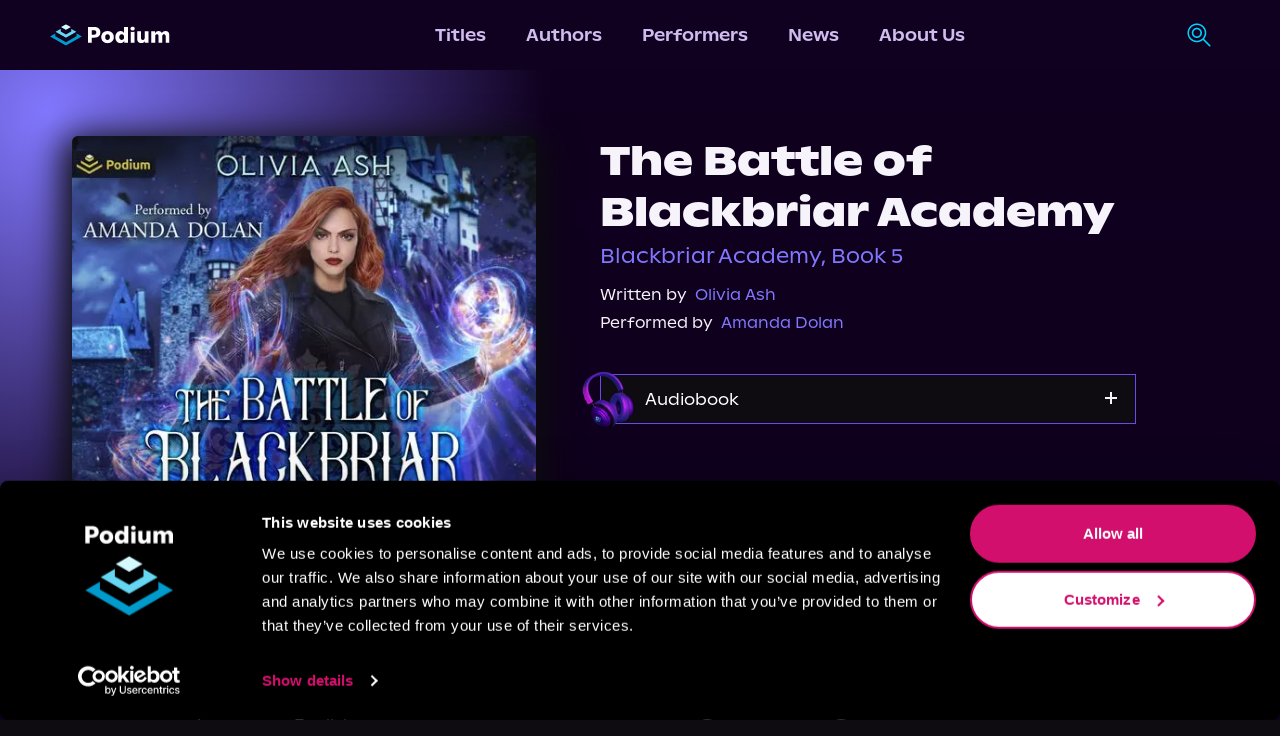

--- FILE ---
content_type: text/html; charset=utf-8
request_url: https://podiumentertainment.com/titles/699/the-battle-of-blackbriar-academy
body_size: 29679
content:
<!DOCTYPE html><html lang="en" class="__variable_058130"><head><script>(function(w,i,g){w[g]=w[g]||[];if(typeof w[g].push=='function')w[g].push(i)})
(window,'GTM-T2TS7TWB','google_tags_first_party');</script><script>(function(w,d,s,l){w[l]=w[l]||[];(function(){w[l].push(arguments);})('set', 'developer_id.dYzg1YT', true);
		w[l].push({'gtm.start':new Date().getTime(),event:'gtm.js'});var f=d.getElementsByTagName(s)[0],
		j=d.createElement(s);j.async=true;j.src='/78ij/';
		f.parentNode.insertBefore(j,f);
		})(window,document,'script','dataLayer');</script><meta charSet="utf-8"/><meta name="viewport" content="width=device-width, initial-scale=1"/><link rel="preload" href="/_next/static/media/026843f928f424a3-s.p.otf" as="font" crossorigin="" type="font/otf"/><link rel="preload" href="/_next/static/media/148d862761688eac-s.p.otf" as="font" crossorigin="" type="font/otf"/><link rel="preload" href="/_next/static/media/15c35a5a2894ccb2-s.p.otf" as="font" crossorigin="" type="font/otf"/><link rel="preload" href="/_next/static/media/18c299f09a03264a-s.p.otf" as="font" crossorigin="" type="font/otf"/><link rel="preload" href="/_next/static/media/1b402ce7b0fbf8ba-s.p.otf" as="font" crossorigin="" type="font/otf"/><link rel="preload" href="/_next/static/media/2d85e05174fab8a4-s.p.otf" as="font" crossorigin="" type="font/otf"/><link rel="preload" href="/_next/static/media/3a741a92e1b0f42e-s.p.otf" as="font" crossorigin="" type="font/otf"/><link rel="preload" href="/_next/static/media/3cb014377b613686-s.p.otf" as="font" crossorigin="" type="font/otf"/><link rel="preload" href="/_next/static/media/4d88eff00910e1d9-s.p.otf" as="font" crossorigin="" type="font/otf"/><link rel="preload" href="/_next/static/media/5306f5d5e8e4dede-s.p.otf" as="font" crossorigin="" type="font/otf"/><link rel="preload" href="/_next/static/media/54f0627993530325-s.p.otf" as="font" crossorigin="" type="font/otf"/><link rel="preload" href="/_next/static/media/558820a2e59bbdf4-s.p.otf" as="font" crossorigin="" type="font/otf"/><link rel="preload" href="/_next/static/media/5ed4a1cf163cd859-s.p.otf" as="font" crossorigin="" type="font/otf"/><link rel="preload" href="/_next/static/media/6b35cd8dc686c903-s.p.otf" as="font" crossorigin="" type="font/otf"/><link rel="preload" href="/_next/static/media/761b560b53c058ca-s.p.otf" as="font" crossorigin="" type="font/otf"/><link rel="preload" href="/_next/static/media/9aa2dd90c0d39ef4-s.p.otf" as="font" crossorigin="" type="font/otf"/><link rel="preload" href="/_next/static/media/9c5e046b409751c2-s.p.otf" as="font" crossorigin="" type="font/otf"/><link rel="preload" href="/_next/static/media/c199e339058068bb-s.p.ttf" as="font" crossorigin="" type="font/ttf"/><link rel="preload" href="/_next/static/media/dd85eb9c69286ac9-s.p.otf" as="font" crossorigin="" type="font/otf"/><link rel="preload" href="/_next/static/media/fee730282ffbf3d2-s.p.otf" as="font" crossorigin="" type="font/otf"/><link rel="preload" as="image" href="/_next/static/media/podium-logo-light.78253788.svg" fetchPriority="high"/><link rel="preload" as="image" href="/_next/static/media/search.c73a5270.svg" fetchPriority="high"/><link rel="preload" href="[data-uri]" as="image" fetchPriority="high"/><link rel="preload" href="[data-uri]" as="image" fetchPriority="high"/><link rel="preload" href="[data-uri]" as="image" fetchPriority="high"/><link rel="preload" href="[data-uri]" as="image" fetchPriority="high"/><link rel="preload" href="[data-uri]" as="image" fetchPriority="high"/><link rel="preload" href="[data-uri]" as="image" fetchPriority="high"/><link rel="preload" as="image" imageSrcSet="/_next/image?url=https%3A%2F%2Fcdn.builder.io%2Fapi%2Fv1%2Fimage%2Fassets%252Fd18ddccf804e4ea8823e9313d4661fbc%252F6747536e9532487ea33545c337c693ef&amp;w=96&amp;q=75 1x, /_next/image?url=https%3A%2F%2Fcdn.builder.io%2Fapi%2Fv1%2Fimage%2Fassets%252Fd18ddccf804e4ea8823e9313d4661fbc%252F6747536e9532487ea33545c337c693ef&amp;w=256&amp;q=75 2x" fetchPriority="high"/><link rel="preload" as="image" href="/_next/static/media/VectorRight.53089252.svg" fetchPriority="high"/><link rel="stylesheet" href="/_next/static/css/b17236d025c39b7b.css" data-precedence="next"/><link rel="stylesheet" href="/_next/static/css/b35b0c49e74be399.css" data-precedence="next"/><link rel="stylesheet" href="/_next/static/css/dd5608752c842a3b.css" data-precedence="next"/><link rel="preload" as="script" fetchPriority="low" href="/_next/static/chunks/webpack-66f518c991beebcf.js"/><script src="/_next/static/chunks/fd9d1056-efb3d146efc4963e.js" async=""></script><script src="/_next/static/chunks/4938-bd421f3fd4b56919.js" async=""></script><script src="/_next/static/chunks/main-app-a5134f563d1f8f9d.js" async=""></script><script src="/_next/static/chunks/5250-aa54d7f4616cf750.js" async=""></script><script src="/_next/static/chunks/1749-b556b9859ad0f572.js" async=""></script><script src="/_next/static/chunks/1214-7182b07f88fca556.js" async=""></script><script src="/_next/static/chunks/8499-dd7dce448fed275a.js" async=""></script><script src="/_next/static/chunks/4968-0633bd7507126553.js" async=""></script><script src="/_next/static/chunks/5115-05e5f5c016d51a43.js" async=""></script><script src="/_next/static/chunks/3355-624d31bfca1e86f6.js" async=""></script><script src="/_next/static/chunks/519-716cf8d264a17a32.js" async=""></script><script src="/_next/static/chunks/1360-b78c399d1c11d821.js" async=""></script><script src="/_next/static/chunks/app/layout-108b0d99cde5e1c3.js" async=""></script><script src="/_next/static/chunks/5663-3b1f91a4e78e54eb.js" async=""></script><script src="/_next/static/chunks/1142-40b624cda0e16782.js" async=""></script><script src="/_next/static/chunks/3585-fb27c8fd080f9f2a.js" async=""></script><script src="/_next/static/chunks/2351-52ca64df06ff46d0.js" async=""></script><script src="/_next/static/chunks/app/titles/%5B...id%5D/page-7baba2bb3ff89147.js" async=""></script><script src="/_next/static/chunks/app/error-dc1e26a44ce8e4be.js" async=""></script><link rel="preload" href="https://www.googletagmanager.com/gtm.js?id=GTM-T2TS7TWB" as="script"/><meta http-equiv="Cache-control" content="public"/><meta name="facebook-domain-verification" content="4r0pe109qxfqajxs7uq7b6da7nb2xv"/><meta name="application-name" content="Podium Entertainment"/><meta name="apple-mobile-web-app-capable" content="yes"/><meta name="apple-mobile-web-app-status-bar-style" content="default"/><meta name="apple-mobile-web-app-title" content="Podium Entertainment"/><meta name="format-detection" content="telephone=no"/><meta name="mobile-web-app-capable" content="yes"/><meta name="msapplication-TileColor" content="#100120"/><meta name="msapplication-tap-highlight" content="no"/><meta name="theme-color" content="#100120"/><link rel="apple-touch-icon" href="/pwa/ios/512.png"/><link rel="apple-touch-icon" sizes="152x152" href="/pwa/ios/152.png"/><link rel="apple-touch-icon" sizes="180x180" href="/pwa/ios/180.png"/><link rel="apple-touch-icon" sizes="167x167" href="/pwa/ios/167.png"/><link rel="manifest" href="/pwa/manifest.json"/><link rel="apple-touch-startup-image" media="screen and (device-width: 430px) and (device-height: 932px) and (-webkit-device-pixel-ratio: 3) and (orientation: landscape)" href="/pwa/ios/splash_screens/iPhone_15_Pro_Max__iPhone_15_Plus__iPhone_14_Pro_Max_landscape.png"/><link rel="apple-touch-startup-image" media="screen and (device-width: 393px) and (device-height: 852px) and (-webkit-device-pixel-ratio: 3) and (orientation: landscape)" href="/pwa/ios/splash_screens/iPhone_15_Pro__iPhone_15__iPhone_14_Pro_landscape.png"/><link rel="apple-touch-startup-image" media="screen and (device-width: 428px) and (device-height: 926px) and (-webkit-device-pixel-ratio: 3) and (orientation: landscape)" href="/pwa/ios/splash_screens/iPhone_14_Plus__iPhone_13_Pro_Max__iPhone_12_Pro_Max_landscape.png"/><link rel="apple-touch-startup-image" media="screen and (device-width: 390px) and (device-height: 844px) and (-webkit-device-pixel-ratio: 3) and (orientation: landscape)" href="/pwa/ios/splash_screens/iPhone_14__iPhone_13_Pro__iPhone_13__iPhone_12_Pro__iPhone_12_landscape.png"/><link rel="apple-touch-startup-image" media="screen and (device-width: 375px) and (device-height: 812px) and (-webkit-device-pixel-ratio: 3) and (orientation: landscape)" href="/pwa/ios/splash_screens/iPhone_13_mini__iPhone_12_mini__iPhone_11_Pro__iPhone_XS__iPhone_X_landscape.png"/><link rel="apple-touch-startup-image" media="screen and (device-width: 414px) and (device-height: 896px) and (-webkit-device-pixel-ratio: 3) and (orientation: landscape)" href="/pwa/ios/splash_screens/iPhone_11_Pro_Max__iPhone_XS_Max_landscape.png"/><link rel="apple-touch-startup-image" media="screen and (device-width: 414px) and (device-height: 896px) and (-webkit-device-pixel-ratio: 2) and (orientation: landscape)" href="/pwa/ios/splash_screens/iPhone_11__iPhone_XR_landscape.png"/><link rel="apple-touch-startup-image" media="screen and (device-width: 414px) and (device-height: 736px) and (-webkit-device-pixel-ratio: 3) and (orientation: landscape)" href="/pwa/ios/splash_screens/iPhone_8_Plus__iPhone_7_Plus__iPhone_6s_Plus__iPhone_6_Plus_landscape.png"/><link rel="apple-touch-startup-image" media="screen and (device-width: 375px) and (device-height: 667px) and (-webkit-device-pixel-ratio: 2) and (orientation: landscape)" href="/pwa/ios/splash_screens/iPhone_8__iPhone_7__iPhone_6s__iPhone_6__4.7__iPhone_SE_landscape.png"/><link rel="apple-touch-startup-image" media="screen and (device-width: 320px) and (device-height: 568px) and (-webkit-device-pixel-ratio: 2) and (orientation: landscape)" href="/pwa/ios/splash_screens/4__iPhone_SE__iPod_touch_5th_generation_and_later_landscape.png"/><link rel="apple-touch-startup-image" media="screen and (device-width: 1032px) and (device-height: 1376px) and (-webkit-device-pixel-ratio: 2) and (orientation: landscape)" href="/pwa/ios/splash_screens/13__iPad_Pro_M4_landscape.png"/><link rel="apple-touch-startup-image" media="screen and (device-width: 1024px) and (device-height: 1366px) and (-webkit-device-pixel-ratio: 2) and (orientation: landscape)" href="/pwa/ios/splash_screens/12.9__iPad_Pro_landscape.png"/><link rel="apple-touch-startup-image" media="screen and (device-width: 834px) and (device-height: 1210px) and (-webkit-device-pixel-ratio: 2) and (orientation: landscape)" href="/pwa/ios/splash_screens/11__iPad_Pro_M4_landscape.png"/><link rel="apple-touch-startup-image" media="screen and (device-width: 834px) and (device-height: 1194px) and (-webkit-device-pixel-ratio: 2) and (orientation: landscape)" href="/pwa/ios/splash_screens/11__iPad_Pro__10.5__iPad_Pro_landscape.png"/><link rel="apple-touch-startup-image" media="screen and (device-width: 820px) and (device-height: 1180px) and (-webkit-device-pixel-ratio: 2) and (orientation: landscape)" href="/pwa/ios/splash_screens/10.9__iPad_Air_landscape.png"/><link rel="apple-touch-startup-image" media="screen and (device-width: 834px) and (device-height: 1112px) and (-webkit-device-pixel-ratio: 2) and (orientation: landscape)" href="/pwa/ios/splash_screens/10.5__iPad_Air_landscape.png"/><link rel="apple-touch-startup-image" media="screen and (device-width: 810px) and (device-height: 1080px) and (-webkit-device-pixel-ratio: 2) and (orientation: landscape)" href="/pwa/ios/splash_screens/10.2__iPad_landscape.png"/><link rel="apple-touch-startup-image" media="screen and (device-width: 768px) and (device-height: 1024px) and (-webkit-device-pixel-ratio: 2) and (orientation: landscape)" href="/pwa/ios/splash_screens/9.7__iPad_Pro__7.9__iPad_mini__9.7__iPad_Air__9.7__iPad_landscape.png"/><link rel="apple-touch-startup-image" media="screen and (device-width: 744px) and (device-height: 1133px) and (-webkit-device-pixel-ratio: 2) and (orientation: landscape)" href="/pwa/ios/splash_screens/8.3__iPad_Mini_landscape.png"/><link rel="apple-touch-startup-image" media="screen and (device-width: 430px) and (device-height: 932px) and (-webkit-device-pixel-ratio: 3) and (orientation: portrait)" href="/pwa/ios/splash_screens/iPhone_15_Pro_Max__iPhone_15_Plus__iPhone_14_Pro_Max_portrait.png"/><link rel="apple-touch-startup-image" media="screen and (device-width: 393px) and (device-height: 852px) and (-webkit-device-pixel-ratio: 3) and (orientation: portrait)" href="/pwa/ios/splash_screens/iPhone_15_Pro__iPhone_15__iPhone_14_Pro_portrait.png"/><link rel="apple-touch-startup-image" media="screen and (device-width: 428px) and (device-height: 926px) and (-webkit-device-pixel-ratio: 3) and (orientation: portrait)" href="/pwa/ios/splash_screens/iPhone_14_Plus__iPhone_13_Pro_Max__iPhone_12_Pro_Max_portrait.png"/><link rel="apple-touch-startup-image" media="screen and (device-width: 390px) and (device-height: 844px) and (-webkit-device-pixel-ratio: 3) and (orientation: portrait)" href="/pwa/ios/splash_screens/iPhone_14__iPhone_13_Pro__iPhone_13__iPhone_12_Pro__iPhone_12_portrait.png"/><link rel="apple-touch-startup-image" media="screen and (device-width: 375px) and (device-height: 812px) and (-webkit-device-pixel-ratio: 3) and (orientation: portrait)" href="/pwa/ios/splash_screens/iPhone_13_mini__iPhone_12_mini__iPhone_11_Pro__iPhone_XS__iPhone_X_portrait.png"/><link rel="apple-touch-startup-image" media="screen and (device-width: 414px) and (device-height: 896px) and (-webkit-device-pixel-ratio: 3) and (orientation: portrait)" href="/pwa/ios/splash_screens/iPhone_11_Pro_Max__iPhone_XS_Max_portrait.png"/><link rel="apple-touch-startup-image" media="screen and (device-width: 414px) and (device-height: 896px) and (-webkit-device-pixel-ratio: 2) and (orientation: portrait)" href="/pwa/ios/splash_screens/iPhone_11__iPhone_XR_portrait.png"/><link rel="apple-touch-startup-image" media="screen and (device-width: 414px) and (device-height: 736px) and (-webkit-device-pixel-ratio: 3) and (orientation: portrait)" href="/pwa/ios/splash_screens/iPhone_8_Plus__iPhone_7_Plus__iPhone_6s_Plus__iPhone_6_Plus_portrait.png"/><link rel="apple-touch-startup-image" media="screen and (device-width: 375px) and (device-height: 667px) and (-webkit-device-pixel-ratio: 2) and (orientation: portrait)" href="/pwa/ios/splash_screens/iPhone_8__iPhone_7__iPhone_6s__iPhone_6__4.7__iPhone_SE_portrait.png"/><link rel="apple-touch-startup-image" media="screen and (device-width: 320px) and (device-height: 568px) and (-webkit-device-pixel-ratio: 2) and (orientation: portrait)" href="/pwa/ios/splash_screens/4__iPhone_SE__iPod_touch_5th_generation_and_later_portrait.png"/><link rel="apple-touch-startup-image" media="screen and (device-width: 1032px) and (device-height: 1376px) and (-webkit-device-pixel-ratio: 2) and (orientation: portrait)" href="/pwa/ios/splash_screens/13__iPad_Pro_M4_portrait.png"/><link rel="apple-touch-startup-image" media="screen and (device-width: 1024px) and (device-height: 1366px) and (-webkit-device-pixel-ratio: 2) and (orientation: portrait)" href="/pwa/ios/splash_screens/12.9__iPad_Pro_portrait.png"/><link rel="apple-touch-startup-image" media="screen and (device-width: 834px) and (device-height: 1210px) and (-webkit-device-pixel-ratio: 2) and (orientation: portrait)" href="/pwa/ios/splash_screens/11__iPad_Pro_M4_portrait.png"/><link rel="apple-touch-startup-image" media="screen and (device-width: 834px) and (device-height: 1194px) and (-webkit-device-pixel-ratio: 2) and (orientation: portrait)" href="/pwa/ios/splash_screens/11__iPad_Pro__10.5__iPad_Pro_portrait.png"/><link rel="apple-touch-startup-image" media="screen and (device-width: 820px) and (device-height: 1180px) and (-webkit-device-pixel-ratio: 2) and (orientation: portrait)" href="/pwa/ios/splash_screens/10.9__iPad_Air_portrait.png"/><link rel="apple-touch-startup-image" media="screen and (device-width: 834px) and (device-height: 1112px) and (-webkit-device-pixel-ratio: 2) and (orientation: portrait)" href="/pwa/ios/splash_screens/10.5__iPad_Air_portrait.png"/><link rel="apple-touch-startup-image" media="screen and (device-width: 810px) and (device-height: 1080px) and (-webkit-device-pixel-ratio: 2) and (orientation: portrait)" href="/pwa/ios/splash_screens/10.2__iPad_portrait.png"/><link rel="apple-touch-startup-image" media="screen and (device-width: 768px) and (device-height: 1024px) and (-webkit-device-pixel-ratio: 2) and (orientation: portrait)" href="/pwa/ios/splash_screens/9.7__iPad_Pro__7.9__iPad_mini__9.7__iPad_Air__9.7__iPad_portrait.png"/><link rel="apple-touch-startup-image" media="screen and (device-width: 744px) and (device-height: 1133px) and (-webkit-device-pixel-ratio: 2) and (orientation: portrait)" href="/pwa/ios/splash_screens/8.3__iPad_Mini_portrait.png"/><title>The Battle of Blackbriar Academy - Audiobook | Podium Entertainment</title><meta name="description" content="The Order has one last shot at stealing the wild magic brewing inside me."/><link rel="canonical" href="https://podiumentertainment.com/titles/699/the-battle-of-blackbriar-academy"/><link rel="icon" href="/images/favicon.png"/><meta name="next-size-adjust"/><link rel="stylesheet" href="https://use.typekit.net/crs2vco.css"/><link rel="stylesheet" href="https://use.typekit.net/kkb8yxe.css"/><script src="/_next/static/chunks/polyfills-c67a75d1b6f99dc8.js" noModule=""></script></head><body class="__className_abcf4a overflow-x-hidden bg-grey-purple"><script type="application/ld+json">{"@context":"https://schema.org","@type":"Organization","url":"https://podiumentertainment.com","name":"Podium Entertainment","logo":"https://assets.podiumentertainment.com/medium/avatars/podium/avatar-4.jpg"}</script><!--$--><style>
          #nprogress {
            pointer-events: none;
          }

          #nprogress .bar {
            background: #633792;

            position: fixed;
            z-index: 1031;
            top: 0;
            left: 0;

            width: 100%;
            height: 5px;
          }

          /* Fancy blur effect */
          #nprogress .peg {
            display: block;
            position: absolute;
            right: 0px;
            width: 100px;
            height: 100%;
            box-shadow: 0 0 10px #633792, 0 0 5px #633792;
            opacity: 1.0;

            -webkit-transform: rotate(3deg) translate(0px, -4px);
                -ms-transform: rotate(3deg) translate(0px, -4px);
                    transform: rotate(3deg) translate(0px, -4px);
          }

          /* Remove these to get rid of the spinner */
          #nprogress .spinner {
            display: block;
            position: fixed;
            z-index: 1031;
            top: 15px;
            right: 15px;
          }

          #nprogress .spinner-icon {
            width: 18px;
            height: 18px;
            box-sizing: border-box;

            border: solid 2px transparent;
            border-top-color: #633792;
            border-left-color: #633792;
            border-radius: 50%;

            -webkit-animation: nprogress-spinner 400ms linear infinite;
                    animation: nprogress-spinner 400ms linear infinite;
          }

          .nprogress-custom-parent {
            overflow: hidden;
            position: relative;
          }

          .nprogress-custom-parent #nprogress .spinner,
          .nprogress-custom-parent #nprogress .bar {
            position: absolute;
          }

          @-webkit-keyframes nprogress-spinner {
            0%   { -webkit-transform: rotate(0deg); }
            100% { -webkit-transform: rotate(360deg); }
          }
          @keyframes nprogress-spinner {
            0%   { transform: rotate(0deg); }
            100% { transform: rotate(360deg); }
          }
        </style><!--/$--><nav class="styles_navigation__RNZGW header"><div><a data-testid="podium-logo" href="/"><img alt="logo-light" fetchPriority="high" width="120" height="22" decoding="async" data-nimg="1" class="min-w-[120px]" style="color:transparent" src="/_next/static/media/podium-logo-light.78253788.svg"/></a></div><div><div data-testid="menu-items" class="styles_navRow__2hh9t"><a data-testid="menu-titles" class="styles_navItem__EYcHu" href="/titles">Titles</a><a data-testid="menu-authors" class="styles_navItem__EYcHu" href="/authors">Authors</a><a data-testid="menu-performers" class="styles_navItem__EYcHu" href="/performers">Performers</a><a data-testid="menu-news" class="styles_navItem__EYcHu" href="/news">News</a><a data-testid="menu-about-us" class="styles_navItem__EYcHu" href="/about-us">About Us</a></div></div><div class="h-full"><div class="h-full relative"><div class="hidden sm:flex flex-rowl absolute overflow-hidden h-full items-center min-w-12 right-0 bg-medium-purple styles_searchBar__JYRNq"><div class="items-center p-[10px] border border-transparent rounded-xl transition-all duration-700 ease-in-out"><img alt="search-icon" data-cy="search-icon" fetchPriority="high" width="25" height="26" decoding="async" data-nimg="1" class="styles_searchIcon__pOX_l" style="color:transparent" src="/_next/static/media/search.c73a5270.svg"/><form action="/titles"><input aria-label="search-podium" autoComplete="off" type="text" placeholder="Search Podium" class="cursor-pointer w-0 outline-none border-none m-0 bg-transparent transition-all duration-700 ease-in-out px-4 text-sm font-open-sans text-light-purple placeholder:text-light-purple" name="q"/></form></div></div></div><div class="hidden ml-4"><span class="styles_signInLabel__cHP6n"><button><span class="styles_textBtn__SKLD2">Sign In</span></button></span></div><div class="flex items-center sm:hidden "><div><div><button data-testid="menu-btn" class="styles_hamMenu__GIYiL"><div></div><div></div><div></div></button></div><div class="styles_navHamMenuWrapper__Cut7f " data-testid="ham-menu-wrapper"><div class="styles_navCol__BKl_e"><div class="styles_searchContainer__nVU_Q"><div class="styles_searchIconHamburger__mEkYL"><img alt="search-icon" data-cy="search-icon" fetchPriority="high" width="25" height="26" decoding="async" data-nimg="1" class="styles_searchIcon__pOX_l" style="color:transparent" src="/_next/static/media/search.c73a5270.svg"/></div><form class="w-full" action="/titles"><input aria-label="search-podium" id="searchPodiumInput" placeholder="Search Podium" class="styles_searchPodiumInput__WMwFF font-open-sans" autoComplete="off" name="q"/></form></div><button class="styles_signInText__kx_AJ">Sign In</button><button class="styles_navItemCol__sItfr"><a data-testid="menu-titles" class="styles_navItem__EYcHu" href="/titles">Titles</a></button><button class="styles_navItemCol__sItfr"><a data-testid="menu-authors" class="styles_navItem__EYcHu" href="/authors">Authors</a></button><button class="styles_navItemCol__sItfr"><a data-testid="menu-performers" class="styles_navItem__EYcHu" href="/performers">Performers</a></button><button class="styles_navItemCol__sItfr"><a data-testid="menu-news" class="styles_navItem__EYcHu" href="/news">News</a></button><button class="styles_navItemCol__sItfr"><a data-testid="menu-about-us" class="styles_navItem__EYcHu" href="/about-us">About Us</a></button></div></div></div></div></div></nav><main class="min-w-screen min-h-screen flex-col py-16 gap-2"><script type="application/ld+json">{"@context":"https://schema.org","@type":"Audiobook","bookFormat":["AudiobookFormat","EBook","Paperback"],"name":"The Battle of Blackbriar Academy","description":"<p>The Order has one last shot at stealing the wild magic brewing inside me.</p>\n","image":"https://assets.podiumentertainment.com/medium/direct_cover_art/9781039402775.jpg","datePublished":"August 24, 2021","genre":["Romance"],"publisher":{"@type":"Organization","name":"Podium Entertainment"},"url":"https://podiumentertainment.com/titles/699/the-battle-of-blackbriar-academy","author":{"@type":"Person","name":["Olivia Ash"]}}</script><div class="flex-col relative"><div class="styles_radialGradient__gbt2V absolute h-[700px] w-[650px] md:w-[1000px] md:h-[1000px] -z-[1]"></div><div class="gap-10 md:gap-[2.5rem] xl:gap-16 px-8 md:px-5 xl:p-0 mx-auto mt-[4.5rem] grid grid-cols-[auto] md:grid-cols-[auto,auto] grid-rows-[auto]"><div class="flex-col items-center md:items-start"><div class="bg-grey-purple relative justify-center rounded-lg z-10 min-w-[18.5rem] max-w-[21rem] sm:max-w-[30rem]" style="box-shadow:0px 9px 34px 10px #0D0D0D"><div class="absolute justify-center items-center rounded-lg inset-0 opacity-15"><svg xmlns="http://www.w3.org/2000/svg" width="308" height="305" viewBox="0 0 308 305" version="1.1"><path d="M 136.755 86.801 C 127.545 92.136, 120.008 96.727, 120.005 97.005 C 120.002 97.283, 127.645 101.898, 136.988 107.260 L 153.977 117.010 170.975 107.255 C 180.323 101.890, 187.972 97.275, 187.972 97 C 187.971 96.554, 155.759 77.792, 154.151 77.301 C 153.793 77.192, 145.965 81.467, 136.755 86.801 M 99.195 119.738 C 89.127 125.505, 81.027 130.338, 81.195 130.478 C 82.376 131.465, 153.333 172, 153.879 172 C 155.141 172, 225.419 131.245, 225.676 130.364 C 225.913 129.553, 194.107 110.876, 191.298 110.177 C 190.304 109.929, 189.997 112.038, 189.987 119.177 L 189.975 128.500 171.973 138.851 L 153.971 149.203 136.018 138.900 L 118.066 128.597 117.783 118.925 L 117.500 109.254 99.195 119.738 M 62 152.071 C 52.375 157.605, 44.150 162.475, 43.722 162.894 C 43.295 163.313, 67.795 177.964, 98.168 195.452 C 144.154 221.930, 153.756 227.102, 155.572 226.374 C 161.140 224.142, 264.934 163.540, 264.262 162.913 C 263.843 162.521, 255.625 157.672, 246 152.136 L 228.500 142.071 228.217 151.881 L 227.933 161.692 191.987 182.370 C 172.216 193.742, 155.467 203.267, 154.767 203.536 C 154.068 203.804, 137.071 194.564, 116.998 183.003 L 80.500 161.981 80 151.996 L 79.500 142.010 62 152.071" stroke="none" fill="#7a66f0" fill-rule="evenodd"></path><path d="M 0 152.503 L 0 305.006 154.250 304.753 L 308.500 304.500 308.753 152.250 L 309.006 0 154.503 0 L 0 0 0 152.503 M 0.487 153 C 0.487 236.875, 0.605 271.188, 0.750 229.250 C 0.894 187.313, 0.894 118.688, 0.750 76.750 C 0.605 34.813, 0.487 69.125, 0.487 153 M 136.755 86.801 C 127.545 92.136, 120.008 96.727, 120.005 97.005 C 120.002 97.283, 127.645 101.898, 136.988 107.260 L 153.977 117.010 170.975 107.255 C 180.323 101.890, 187.972 97.275, 187.972 97 C 187.971 96.554, 155.759 77.792, 154.151 77.301 C 153.793 77.192, 145.965 81.467, 136.755 86.801 M 99.195 119.738 C 89.127 125.505, 81.027 130.338, 81.195 130.478 C 82.376 131.465, 153.333 172, 153.879 172 C 155.141 172, 225.419 131.245, 225.676 130.364 C 225.913 129.553, 194.107 110.876, 191.298 110.177 C 190.304 109.929, 189.997 112.038, 189.987 119.177 L 189.975 128.500 171.973 138.851 L 153.971 149.203 136.018 138.900 L 118.066 128.597 117.783 118.925 L 117.500 109.254 99.195 119.738 M 62 152.071 C 52.375 157.605, 44.150 162.475, 43.722 162.894 C 43.295 163.313, 67.795 177.964, 98.168 195.452 C 144.154 221.930, 153.756 227.102, 155.572 226.374 C 161.140 224.142, 264.934 163.540, 264.262 162.913 C 263.843 162.521, 255.625 157.672, 246 152.136 L 228.500 142.071 228.217 151.881 L 227.933 161.692 191.987 182.370 C 172.216 193.742, 155.467 203.267, 154.767 203.536 C 154.068 203.804, 137.071 194.564, 116.998 183.003 L 80.500 161.981 80 151.996 L 79.500 142.010 62 152.071" stroke="none" fill="#0a0718" fill-rule="evenodd"></path></svg></div><img alt="The Battle of Blackbriar Academy" loading="lazy" width="464" height="464" decoding="async" data-nimg="1" class="rounded-md aspect-square object-contain bg-transparent z-[5] false" style="color:transparent" srcSet="/_next/image?url=https%3A%2F%2Fassets.podiumentertainment.com%2Fmedium%2Fdirect_cover_art%2F9781039402775.jpg&amp;w=640&amp;q=75 1x, /_next/image?url=https%3A%2F%2Fassets.podiumentertainment.com%2Fmedium%2Fdirect_cover_art%2F9781039402775.jpg&amp;w=1080&amp;q=75 2x" src="/_next/image?url=https%3A%2F%2Fassets.podiumentertainment.com%2Fmedium%2Fdirect_cover_art%2F9781039402775.jpg&amp;w=1080&amp;q=75"/></div></div><div class="flex-col items-center md:items-start max-w-[38rem]"><h1 data-testid="title-header" class=" styles_h2Text__wZMUk text-podium-white text-center sm:text-start font-bold max-w-[38rem]  text-[3.3125rem]">The Battle of Blackbriar Academy</h1><a data-testid="title-series" class="text-podium-purple-dark font-light text-lg md:text-xl mt-1 mb-3 text-center md:text-left hover:opacity-90 transition-opacity duration-300" href="/series/491/blackbriar-academy">Blackbriar Academy, Book 5</a><div class="my-2 md:my-1 md:mt-0 text-center md:text-left"><div data-testid="label-written-by" class="block text-wrap"><span class="mr-2 text-nowrap font-light text-[15px] text-podium-white">Written by</span><a data-testid="link-authors" target="_blank" rel="noreferrer" class="text-podium-purple-dark text-[15px] hover:opacity-90 transition-opacity duration-300 font-light" href="/authors/1017/olivia-ash">Olivia Ash</a></div></div><div class="text-center md:text-left"><div data-testid="label-performed-by" class="block text-wrap"><span class="mr-2 text-nowrap font-light text-[15px] text-podium-white">Performed by</span><a data-testid="link-performers" target="_blank" rel="noreferrer" class="text-podium-purple-dark text-[15px] hover:opacity-90 transition-opacity duration-300 font-light" href="/performers/1100/amanda-dolan">Amanda Dolan</a></div></div><div data-testid="sales-channel-section" class="mt-10 max-w-[34rem] w-11/12 md:w-full sm:pr-2 flex-col gap-2"><div class="flex-col"><div data-testid="sales-audiobook" class="mb-4 block transition-all border border-podium-purple-bg relative"><input type="checkbox" id="Audiobook" class="hidden peer"/><label for="Audiobook" class="relative cursor-pointer bg-grey-purple flex justify-between items-center transition-all duration-300 pl-11 py-3 px-4 peer-checked:bg-podium-purple-bg hover:bg-[#2a1359]"><div class="absolute -top-2 left-0 -translate-x-[40%]"><img alt="headphone-icon" data-cy="headphone-icon" fetchPriority="high" width="65" height="65" decoding="async" data-nimg="1" style="color:transparent" srcSet="/_next/image?url=https%3A%2F%2Fcdn.builder.io%2Fapi%2Fv1%2Fimage%2Fassets%252Fd18ddccf804e4ea8823e9313d4661fbc%252F6747536e9532487ea33545c337c693ef&amp;w=96&amp;q=75 1x, /_next/image?url=https%3A%2F%2Fcdn.builder.io%2Fapi%2Fv1%2Fimage%2Fassets%252Fd18ddccf804e4ea8823e9313d4661fbc%252F6747536e9532487ea33545c337c693ef&amp;w=256&amp;q=75 2x" src="/_next/image?url=https%3A%2F%2Fcdn.builder.io%2Fapi%2Fv1%2Fimage%2Fassets%252Fd18ddccf804e4ea8823e9313d4661fbc%252F6747536e9532487ea33545c337c693ef&amp;w=256&amp;q=75"/></div>Audiobook</label><label for="Audiobook" class="absolute w-3 h-3 right-[18px] top-[17px] cursor-pointer"><div class="absolute top-1/2 left-0 w-full h-0.5 bg-podium-white transform -translate-y-1/2"></div></label><label for="Audiobook" class="absolute w-3 h-3 right-[18px] rotate-0 peer-checked:rotate-90 top-[17px] opacity-100 peer-checked:opacity-0 transition-all duration-500 cursor-pointer"><div class="absolute left-1/2 top-0 h-full w-0.5 bg-podium-white transform -translate-x-1/2"></div></label><div class="overflow-hidden grid bg-grey-purple max-h-0 transition-all duration-700 md:duration-[0.6s] ease-in-out peer-checked:max-h-96 md:peer-checked:max-h-36"><div class="p-4"><div class="gap-3 flex-wrap w-full items-center flex-col md:flex-row"><a data-testid="shop-link" target="_blank" rel="noreferrer" class="audiobook shop-link rounded-full border border-podium-purple-bg text-[15px] text-podium-white py-1 px-5 hover:bg-podium-purple-bg transition-all duration-300" href="https://www.audible.com/pd/1039402771">Audible</a></div></div></div></div></div></div></div><div><div class="block md:mx-auto"><div data-testid="label-genre" class="block text-wrap"><span class="mr-2 text-nowrap font-light text-[15px] text-podium-white">Genre:</span><a data-testid="link-genre" target="_blank" rel="noreferrer" class="text-podium-purple-dark text-[15px] hover:opacity-90 transition-opacity duration-300 font-bold" href="/genre/romance">Romance</a></div><div data-testid="label-released" class="block"><span class="mr-2 font-light text-[15px] text-podium-white">Released:</span><span class="font-light text-[15px] text-podium-white">August 24, 2021</span></div><div data-testid="label-language" class="block"><span class="mr-2 font-light text-[15px] text-podium-white">Language:</span><span class="font-light text-[15px] text-podium-white">English</span></div><div data-testid="label-format" class="block"><span class="mr-2 font-light text-[15px] text-podium-white">Format:</span><span class="font-light text-[15px] text-podium-white">Single Narration</span></div><div data-testid="label-duration" class="block"><span class="mr-2 font-light text-[15px] text-podium-white">Duration:</span><span class="font-light text-[15px] text-podium-white">7 hr, 1 min</span></div><hr class="border-gray-border mt-3"/></div></div><div class="max-w-[34.5rem]"><div data-testid="description-section" class="flex-col flex-grow-[4] gap-8 basis-[30rem] md:min-w-[22rem]"><div class="flex-col gap-3"><div data-testid="story-header" class="styles_descriptionHeader__LWEDI"><p>The Order has one last shot at stealing the wild magic brewing inside me.</p>
</div><div class="relative overflow-hidden"><div data-testid="story-description" class="undefined whitespace-pre-wrap flex-col gap-8 text-[15px] text-podium-white"><p>But I&#x27;m not sitting around waiting for them to strike. I&#x27;m tracking one of their shadow mages, who holds the key to the other pieces of the powerful meteorite that chose me. It&#x27;s mine to carry, and mine to wield.My patron mage granted me a vision. One that compels me to reunite the last two pieces of meteorite and transform into the warrior I was meant to be. In order to do this, I must wake the dead, slay man-eating beasts, and defeat a Blackbriar professor I thought I could trust.
The greatest battle Blackbriar has seen in a thousand years comes crashing down on us. And not everyone is ready. The Order planned the perfect attack, but I will end this with the perfect revenge. When they endanger innocent lives and try to rip apart my home, it means war.
As we&#x27;re betrayed and have our backs are against the wall, I&#x27;m grateful I&#x27;m not alone. My four handsome men and some daring allies push back, fighting against the darkness that threatens to destroy us all. My final recourse is a powerful spell. One that killed the only other person who used it. To save the school and all those I love, I may have to recite an earth-shattering incantation, despite the consequences. This is the final battle - and there is no turning back.
<em>The Battle of Blackbriar Academy</em> features an alternative relationship dynamic that supports our badass heroine&#x27;s right to choose more than one man. Expect heart-pounding action, breathtaking magic, deadly assassins, four drop-dead gorgeous men, and, most importantly, a young woman&#x27;s journey to find justice, self-discovery, and freedom.
<em>Includes a special note from the author.</em></p>
</div></div></div></div></div></div><hr class="border-podium-purple-dark my-10 md:my-16 w-4/5 max-w-[1100px] mx-auto"/></div><div class="pb-4 bg-grey-purple"><div class="flex-col mb-8"><div class="flex-col w-4/5 mx-auto"><div class="text-lg md:text-xl -mb-2 block text-wrap"><span class="mr-2 text-nowrap ">This book is part of</span><a class="text-podium-purple-dark hover:opacity-90 transition-opacity duration-300" href="/series/491/blackbriar-academy">Blackbriar Academy, Book 5</a></div></div><div class="styles_rowCarousel__pbnvw flex-col w-screen relative pt-5 overflow-y-clip"><div class="flex justify-between items-center w-4/5 z-0"><span data-testid="row-browse-this-series" class="styles_headerTitle__yLyxX w-full text-left font-medium text-2xl md:text-3xl" style="color:#f6f3fa">Browse This Series</span></div><div class="w-screen relative"><div class="styles_rowItems__DTvjT relative pb-5 items-center z-10" style="gap:2rem" data-testid="browse-this-series"><a class="styles_rowItemWrapper__KxVQP flex flex-col justify-between h-full relative hover:rounded-2xl " href="/titles/4242/the-blood-oath-of-blackbriar-academy"><button aria-label="card-popover" data-testid="card-popover-overlay" class="flex absolute h-full w-full bg-transparent 400 z-10"></button><div class="w-full relative h-full overflow-hidden styles_overlay__Gxjge"><img alt="The Blood Oath of Blackbriar Academy" loading="lazy" width="100" height="100" decoding="async" data-nimg="1" class="aspect-square w-full rounded-lg object-cover object-top" style="color:transparent" sizes="100vw" srcSet="/_next/image?url=https%3A%2F%2Fassets.podiumentertainment.com%2Fsmall%2Fdirect_cover_art%2F9781039402768.jpg&amp;w=640&amp;q=75 640w, /_next/image?url=https%3A%2F%2Fassets.podiumentertainment.com%2Fsmall%2Fdirect_cover_art%2F9781039402768.jpg&amp;w=750&amp;q=75 750w, /_next/image?url=https%3A%2F%2Fassets.podiumentertainment.com%2Fsmall%2Fdirect_cover_art%2F9781039402768.jpg&amp;w=828&amp;q=75 828w, /_next/image?url=https%3A%2F%2Fassets.podiumentertainment.com%2Fsmall%2Fdirect_cover_art%2F9781039402768.jpg&amp;w=1080&amp;q=75 1080w, /_next/image?url=https%3A%2F%2Fassets.podiumentertainment.com%2Fsmall%2Fdirect_cover_art%2F9781039402768.jpg&amp;w=1200&amp;q=75 1200w, /_next/image?url=https%3A%2F%2Fassets.podiumentertainment.com%2Fsmall%2Fdirect_cover_art%2F9781039402768.jpg&amp;w=1920&amp;q=75 1920w, /_next/image?url=https%3A%2F%2Fassets.podiumentertainment.com%2Fsmall%2Fdirect_cover_art%2F9781039402768.jpg&amp;w=2048&amp;q=75 2048w, /_next/image?url=https%3A%2F%2Fassets.podiumentertainment.com%2Fsmall%2Fdirect_cover_art%2F9781039402768.jpg&amp;w=3840&amp;q=75 3840w" src="/_next/image?url=https%3A%2F%2Fassets.podiumentertainment.com%2Fsmall%2Fdirect_cover_art%2F9781039402768.jpg&amp;w=3840&amp;q=75"/><div class="absolute inset-0 items-center opacity-20 pointer-events-none -z-[2]"><svg xmlns="http://www.w3.org/2000/svg" width="308" height="305" viewBox="0 0 308 305" version="1.1"><path d="M 136.755 86.801 C 127.545 92.136, 120.008 96.727, 120.005 97.005 C 120.002 97.283, 127.645 101.898, 136.988 107.260 L 153.977 117.010 170.975 107.255 C 180.323 101.890, 187.972 97.275, 187.972 97 C 187.971 96.554, 155.759 77.792, 154.151 77.301 C 153.793 77.192, 145.965 81.467, 136.755 86.801 M 99.195 119.738 C 89.127 125.505, 81.027 130.338, 81.195 130.478 C 82.376 131.465, 153.333 172, 153.879 172 C 155.141 172, 225.419 131.245, 225.676 130.364 C 225.913 129.553, 194.107 110.876, 191.298 110.177 C 190.304 109.929, 189.997 112.038, 189.987 119.177 L 189.975 128.500 171.973 138.851 L 153.971 149.203 136.018 138.900 L 118.066 128.597 117.783 118.925 L 117.500 109.254 99.195 119.738 M 62 152.071 C 52.375 157.605, 44.150 162.475, 43.722 162.894 C 43.295 163.313, 67.795 177.964, 98.168 195.452 C 144.154 221.930, 153.756 227.102, 155.572 226.374 C 161.140 224.142, 264.934 163.540, 264.262 162.913 C 263.843 162.521, 255.625 157.672, 246 152.136 L 228.500 142.071 228.217 151.881 L 227.933 161.692 191.987 182.370 C 172.216 193.742, 155.467 203.267, 154.767 203.536 C 154.068 203.804, 137.071 194.564, 116.998 183.003 L 80.500 161.981 80 151.996 L 79.500 142.010 62 152.071" stroke="none" fill="#7a66f0" fill-rule="evenodd"></path><path d="M 0 152.503 L 0 305.006 154.250 304.753 L 308.500 304.500 308.753 152.250 L 309.006 0 154.503 0 L 0 0 0 152.503 M 0.487 153 C 0.487 236.875, 0.605 271.188, 0.750 229.250 C 0.894 187.313, 0.894 118.688, 0.750 76.750 C 0.605 34.813, 0.487 69.125, 0.487 153 M 136.755 86.801 C 127.545 92.136, 120.008 96.727, 120.005 97.005 C 120.002 97.283, 127.645 101.898, 136.988 107.260 L 153.977 117.010 170.975 107.255 C 180.323 101.890, 187.972 97.275, 187.972 97 C 187.971 96.554, 155.759 77.792, 154.151 77.301 C 153.793 77.192, 145.965 81.467, 136.755 86.801 M 99.195 119.738 C 89.127 125.505, 81.027 130.338, 81.195 130.478 C 82.376 131.465, 153.333 172, 153.879 172 C 155.141 172, 225.419 131.245, 225.676 130.364 C 225.913 129.553, 194.107 110.876, 191.298 110.177 C 190.304 109.929, 189.997 112.038, 189.987 119.177 L 189.975 128.500 171.973 138.851 L 153.971 149.203 136.018 138.900 L 118.066 128.597 117.783 118.925 L 117.500 109.254 99.195 119.738 M 62 152.071 C 52.375 157.605, 44.150 162.475, 43.722 162.894 C 43.295 163.313, 67.795 177.964, 98.168 195.452 C 144.154 221.930, 153.756 227.102, 155.572 226.374 C 161.140 224.142, 264.934 163.540, 264.262 162.913 C 263.843 162.521, 255.625 157.672, 246 152.136 L 228.500 142.071 228.217 151.881 L 227.933 161.692 191.987 182.370 C 172.216 193.742, 155.467 203.267, 154.767 203.536 C 154.068 203.804, 137.071 194.564, 116.998 183.003 L 80.500 161.981 80 151.996 L 79.500 142.010 62 152.071" stroke="none" fill="#0a0718" fill-rule="evenodd"></path></svg></div></div></a><a class="styles_rowItemWrapper__KxVQP flex flex-col justify-between h-full relative hover:rounded-2xl " href="/titles/2253/the-hex-of-blackbriar-academy"><button aria-label="card-popover" data-testid="card-popover-overlay" class="flex absolute h-full w-full bg-transparent 400 z-10"></button><div class="w-full relative h-full overflow-hidden styles_overlay__Gxjge"><img alt="The Hex of Blackbriar Academy" loading="lazy" width="100" height="100" decoding="async" data-nimg="1" class="aspect-square w-full rounded-lg object-cover object-top" style="color:transparent" sizes="100vw" srcSet="/_next/image?url=https%3A%2F%2Fassets.podiumentertainment.com%2Fsmall%2Fdirect_cover_art%2F9781039402713.jpg&amp;w=640&amp;q=75 640w, /_next/image?url=https%3A%2F%2Fassets.podiumentertainment.com%2Fsmall%2Fdirect_cover_art%2F9781039402713.jpg&amp;w=750&amp;q=75 750w, /_next/image?url=https%3A%2F%2Fassets.podiumentertainment.com%2Fsmall%2Fdirect_cover_art%2F9781039402713.jpg&amp;w=828&amp;q=75 828w, /_next/image?url=https%3A%2F%2Fassets.podiumentertainment.com%2Fsmall%2Fdirect_cover_art%2F9781039402713.jpg&amp;w=1080&amp;q=75 1080w, /_next/image?url=https%3A%2F%2Fassets.podiumentertainment.com%2Fsmall%2Fdirect_cover_art%2F9781039402713.jpg&amp;w=1200&amp;q=75 1200w, /_next/image?url=https%3A%2F%2Fassets.podiumentertainment.com%2Fsmall%2Fdirect_cover_art%2F9781039402713.jpg&amp;w=1920&amp;q=75 1920w, /_next/image?url=https%3A%2F%2Fassets.podiumentertainment.com%2Fsmall%2Fdirect_cover_art%2F9781039402713.jpg&amp;w=2048&amp;q=75 2048w, /_next/image?url=https%3A%2F%2Fassets.podiumentertainment.com%2Fsmall%2Fdirect_cover_art%2F9781039402713.jpg&amp;w=3840&amp;q=75 3840w" src="/_next/image?url=https%3A%2F%2Fassets.podiumentertainment.com%2Fsmall%2Fdirect_cover_art%2F9781039402713.jpg&amp;w=3840&amp;q=75"/><div class="absolute inset-0 items-center opacity-20 pointer-events-none -z-[2]"><svg xmlns="http://www.w3.org/2000/svg" width="308" height="305" viewBox="0 0 308 305" version="1.1"><path d="M 136.755 86.801 C 127.545 92.136, 120.008 96.727, 120.005 97.005 C 120.002 97.283, 127.645 101.898, 136.988 107.260 L 153.977 117.010 170.975 107.255 C 180.323 101.890, 187.972 97.275, 187.972 97 C 187.971 96.554, 155.759 77.792, 154.151 77.301 C 153.793 77.192, 145.965 81.467, 136.755 86.801 M 99.195 119.738 C 89.127 125.505, 81.027 130.338, 81.195 130.478 C 82.376 131.465, 153.333 172, 153.879 172 C 155.141 172, 225.419 131.245, 225.676 130.364 C 225.913 129.553, 194.107 110.876, 191.298 110.177 C 190.304 109.929, 189.997 112.038, 189.987 119.177 L 189.975 128.500 171.973 138.851 L 153.971 149.203 136.018 138.900 L 118.066 128.597 117.783 118.925 L 117.500 109.254 99.195 119.738 M 62 152.071 C 52.375 157.605, 44.150 162.475, 43.722 162.894 C 43.295 163.313, 67.795 177.964, 98.168 195.452 C 144.154 221.930, 153.756 227.102, 155.572 226.374 C 161.140 224.142, 264.934 163.540, 264.262 162.913 C 263.843 162.521, 255.625 157.672, 246 152.136 L 228.500 142.071 228.217 151.881 L 227.933 161.692 191.987 182.370 C 172.216 193.742, 155.467 203.267, 154.767 203.536 C 154.068 203.804, 137.071 194.564, 116.998 183.003 L 80.500 161.981 80 151.996 L 79.500 142.010 62 152.071" stroke="none" fill="#7a66f0" fill-rule="evenodd"></path><path d="M 0 152.503 L 0 305.006 154.250 304.753 L 308.500 304.500 308.753 152.250 L 309.006 0 154.503 0 L 0 0 0 152.503 M 0.487 153 C 0.487 236.875, 0.605 271.188, 0.750 229.250 C 0.894 187.313, 0.894 118.688, 0.750 76.750 C 0.605 34.813, 0.487 69.125, 0.487 153 M 136.755 86.801 C 127.545 92.136, 120.008 96.727, 120.005 97.005 C 120.002 97.283, 127.645 101.898, 136.988 107.260 L 153.977 117.010 170.975 107.255 C 180.323 101.890, 187.972 97.275, 187.972 97 C 187.971 96.554, 155.759 77.792, 154.151 77.301 C 153.793 77.192, 145.965 81.467, 136.755 86.801 M 99.195 119.738 C 89.127 125.505, 81.027 130.338, 81.195 130.478 C 82.376 131.465, 153.333 172, 153.879 172 C 155.141 172, 225.419 131.245, 225.676 130.364 C 225.913 129.553, 194.107 110.876, 191.298 110.177 C 190.304 109.929, 189.997 112.038, 189.987 119.177 L 189.975 128.500 171.973 138.851 L 153.971 149.203 136.018 138.900 L 118.066 128.597 117.783 118.925 L 117.500 109.254 99.195 119.738 M 62 152.071 C 52.375 157.605, 44.150 162.475, 43.722 162.894 C 43.295 163.313, 67.795 177.964, 98.168 195.452 C 144.154 221.930, 153.756 227.102, 155.572 226.374 C 161.140 224.142, 264.934 163.540, 264.262 162.913 C 263.843 162.521, 255.625 157.672, 246 152.136 L 228.500 142.071 228.217 151.881 L 227.933 161.692 191.987 182.370 C 172.216 193.742, 155.467 203.267, 154.767 203.536 C 154.068 203.804, 137.071 194.564, 116.998 183.003 L 80.500 161.981 80 151.996 L 79.500 142.010 62 152.071" stroke="none" fill="#0a0718" fill-rule="evenodd"></path></svg></div></div></a><a class="styles_rowItemWrapper__KxVQP flex flex-col justify-between h-full relative hover:rounded-2xl " href="/titles/1990/the-shadows-of-blackbriar-academy"><button aria-label="card-popover" data-testid="card-popover-overlay" class="flex absolute h-full w-full bg-transparent 400 z-10"></button><div class="w-full relative h-full overflow-hidden styles_overlay__Gxjge"><img alt="The Shadows of Blackbriar Academy" loading="lazy" width="100" height="100" decoding="async" data-nimg="1" class="aspect-square w-full rounded-lg object-cover object-top" style="color:transparent" sizes="100vw" srcSet="/_next/image?url=https%3A%2F%2Fassets.podiumentertainment.com%2Fsmall%2Fdirect_cover_art%2F9781774241714.jpg&amp;w=640&amp;q=75 640w, /_next/image?url=https%3A%2F%2Fassets.podiumentertainment.com%2Fsmall%2Fdirect_cover_art%2F9781774241714.jpg&amp;w=750&amp;q=75 750w, /_next/image?url=https%3A%2F%2Fassets.podiumentertainment.com%2Fsmall%2Fdirect_cover_art%2F9781774241714.jpg&amp;w=828&amp;q=75 828w, /_next/image?url=https%3A%2F%2Fassets.podiumentertainment.com%2Fsmall%2Fdirect_cover_art%2F9781774241714.jpg&amp;w=1080&amp;q=75 1080w, /_next/image?url=https%3A%2F%2Fassets.podiumentertainment.com%2Fsmall%2Fdirect_cover_art%2F9781774241714.jpg&amp;w=1200&amp;q=75 1200w, /_next/image?url=https%3A%2F%2Fassets.podiumentertainment.com%2Fsmall%2Fdirect_cover_art%2F9781774241714.jpg&amp;w=1920&amp;q=75 1920w, /_next/image?url=https%3A%2F%2Fassets.podiumentertainment.com%2Fsmall%2Fdirect_cover_art%2F9781774241714.jpg&amp;w=2048&amp;q=75 2048w, /_next/image?url=https%3A%2F%2Fassets.podiumentertainment.com%2Fsmall%2Fdirect_cover_art%2F9781774241714.jpg&amp;w=3840&amp;q=75 3840w" src="/_next/image?url=https%3A%2F%2Fassets.podiumentertainment.com%2Fsmall%2Fdirect_cover_art%2F9781774241714.jpg&amp;w=3840&amp;q=75"/><div class="absolute inset-0 items-center opacity-20 pointer-events-none -z-[2]"><svg xmlns="http://www.w3.org/2000/svg" width="308" height="305" viewBox="0 0 308 305" version="1.1"><path d="M 136.755 86.801 C 127.545 92.136, 120.008 96.727, 120.005 97.005 C 120.002 97.283, 127.645 101.898, 136.988 107.260 L 153.977 117.010 170.975 107.255 C 180.323 101.890, 187.972 97.275, 187.972 97 C 187.971 96.554, 155.759 77.792, 154.151 77.301 C 153.793 77.192, 145.965 81.467, 136.755 86.801 M 99.195 119.738 C 89.127 125.505, 81.027 130.338, 81.195 130.478 C 82.376 131.465, 153.333 172, 153.879 172 C 155.141 172, 225.419 131.245, 225.676 130.364 C 225.913 129.553, 194.107 110.876, 191.298 110.177 C 190.304 109.929, 189.997 112.038, 189.987 119.177 L 189.975 128.500 171.973 138.851 L 153.971 149.203 136.018 138.900 L 118.066 128.597 117.783 118.925 L 117.500 109.254 99.195 119.738 M 62 152.071 C 52.375 157.605, 44.150 162.475, 43.722 162.894 C 43.295 163.313, 67.795 177.964, 98.168 195.452 C 144.154 221.930, 153.756 227.102, 155.572 226.374 C 161.140 224.142, 264.934 163.540, 264.262 162.913 C 263.843 162.521, 255.625 157.672, 246 152.136 L 228.500 142.071 228.217 151.881 L 227.933 161.692 191.987 182.370 C 172.216 193.742, 155.467 203.267, 154.767 203.536 C 154.068 203.804, 137.071 194.564, 116.998 183.003 L 80.500 161.981 80 151.996 L 79.500 142.010 62 152.071" stroke="none" fill="#7a66f0" fill-rule="evenodd"></path><path d="M 0 152.503 L 0 305.006 154.250 304.753 L 308.500 304.500 308.753 152.250 L 309.006 0 154.503 0 L 0 0 0 152.503 M 0.487 153 C 0.487 236.875, 0.605 271.188, 0.750 229.250 C 0.894 187.313, 0.894 118.688, 0.750 76.750 C 0.605 34.813, 0.487 69.125, 0.487 153 M 136.755 86.801 C 127.545 92.136, 120.008 96.727, 120.005 97.005 C 120.002 97.283, 127.645 101.898, 136.988 107.260 L 153.977 117.010 170.975 107.255 C 180.323 101.890, 187.972 97.275, 187.972 97 C 187.971 96.554, 155.759 77.792, 154.151 77.301 C 153.793 77.192, 145.965 81.467, 136.755 86.801 M 99.195 119.738 C 89.127 125.505, 81.027 130.338, 81.195 130.478 C 82.376 131.465, 153.333 172, 153.879 172 C 155.141 172, 225.419 131.245, 225.676 130.364 C 225.913 129.553, 194.107 110.876, 191.298 110.177 C 190.304 109.929, 189.997 112.038, 189.987 119.177 L 189.975 128.500 171.973 138.851 L 153.971 149.203 136.018 138.900 L 118.066 128.597 117.783 118.925 L 117.500 109.254 99.195 119.738 M 62 152.071 C 52.375 157.605, 44.150 162.475, 43.722 162.894 C 43.295 163.313, 67.795 177.964, 98.168 195.452 C 144.154 221.930, 153.756 227.102, 155.572 226.374 C 161.140 224.142, 264.934 163.540, 264.262 162.913 C 263.843 162.521, 255.625 157.672, 246 152.136 L 228.500 142.071 228.217 151.881 L 227.933 161.692 191.987 182.370 C 172.216 193.742, 155.467 203.267, 154.767 203.536 C 154.068 203.804, 137.071 194.564, 116.998 183.003 L 80.500 161.981 80 151.996 L 79.500 142.010 62 152.071" stroke="none" fill="#0a0718" fill-rule="evenodd"></path></svg></div></div></a><a class="styles_rowItemWrapper__KxVQP flex flex-col justify-between h-full relative hover:rounded-2xl " href="/titles/1264/the-trials-of-blackbriar-academy"><button aria-label="card-popover" data-testid="card-popover-overlay" class="flex absolute h-full w-full bg-transparent 400 z-10"></button><div class="w-full relative h-full overflow-hidden styles_overlay__Gxjge"><img alt="The Trials of Blackbriar Academy" loading="lazy" width="100" height="100" decoding="async" data-nimg="1" class="aspect-square w-full rounded-lg object-cover object-top" style="color:transparent" sizes="100vw" srcSet="/_next/image?url=https%3A%2F%2Fassets.podiumentertainment.com%2Fsmall%2Fdirect_cover_art%2F9781774240885.jpg&amp;w=640&amp;q=75 640w, /_next/image?url=https%3A%2F%2Fassets.podiumentertainment.com%2Fsmall%2Fdirect_cover_art%2F9781774240885.jpg&amp;w=750&amp;q=75 750w, /_next/image?url=https%3A%2F%2Fassets.podiumentertainment.com%2Fsmall%2Fdirect_cover_art%2F9781774240885.jpg&amp;w=828&amp;q=75 828w, /_next/image?url=https%3A%2F%2Fassets.podiumentertainment.com%2Fsmall%2Fdirect_cover_art%2F9781774240885.jpg&amp;w=1080&amp;q=75 1080w, /_next/image?url=https%3A%2F%2Fassets.podiumentertainment.com%2Fsmall%2Fdirect_cover_art%2F9781774240885.jpg&amp;w=1200&amp;q=75 1200w, /_next/image?url=https%3A%2F%2Fassets.podiumentertainment.com%2Fsmall%2Fdirect_cover_art%2F9781774240885.jpg&amp;w=1920&amp;q=75 1920w, /_next/image?url=https%3A%2F%2Fassets.podiumentertainment.com%2Fsmall%2Fdirect_cover_art%2F9781774240885.jpg&amp;w=2048&amp;q=75 2048w, /_next/image?url=https%3A%2F%2Fassets.podiumentertainment.com%2Fsmall%2Fdirect_cover_art%2F9781774240885.jpg&amp;w=3840&amp;q=75 3840w" src="/_next/image?url=https%3A%2F%2Fassets.podiumentertainment.com%2Fsmall%2Fdirect_cover_art%2F9781774240885.jpg&amp;w=3840&amp;q=75"/><div class="absolute inset-0 items-center opacity-20 pointer-events-none -z-[2]"><svg xmlns="http://www.w3.org/2000/svg" width="308" height="305" viewBox="0 0 308 305" version="1.1"><path d="M 136.755 86.801 C 127.545 92.136, 120.008 96.727, 120.005 97.005 C 120.002 97.283, 127.645 101.898, 136.988 107.260 L 153.977 117.010 170.975 107.255 C 180.323 101.890, 187.972 97.275, 187.972 97 C 187.971 96.554, 155.759 77.792, 154.151 77.301 C 153.793 77.192, 145.965 81.467, 136.755 86.801 M 99.195 119.738 C 89.127 125.505, 81.027 130.338, 81.195 130.478 C 82.376 131.465, 153.333 172, 153.879 172 C 155.141 172, 225.419 131.245, 225.676 130.364 C 225.913 129.553, 194.107 110.876, 191.298 110.177 C 190.304 109.929, 189.997 112.038, 189.987 119.177 L 189.975 128.500 171.973 138.851 L 153.971 149.203 136.018 138.900 L 118.066 128.597 117.783 118.925 L 117.500 109.254 99.195 119.738 M 62 152.071 C 52.375 157.605, 44.150 162.475, 43.722 162.894 C 43.295 163.313, 67.795 177.964, 98.168 195.452 C 144.154 221.930, 153.756 227.102, 155.572 226.374 C 161.140 224.142, 264.934 163.540, 264.262 162.913 C 263.843 162.521, 255.625 157.672, 246 152.136 L 228.500 142.071 228.217 151.881 L 227.933 161.692 191.987 182.370 C 172.216 193.742, 155.467 203.267, 154.767 203.536 C 154.068 203.804, 137.071 194.564, 116.998 183.003 L 80.500 161.981 80 151.996 L 79.500 142.010 62 152.071" stroke="none" fill="#7a66f0" fill-rule="evenodd"></path><path d="M 0 152.503 L 0 305.006 154.250 304.753 L 308.500 304.500 308.753 152.250 L 309.006 0 154.503 0 L 0 0 0 152.503 M 0.487 153 C 0.487 236.875, 0.605 271.188, 0.750 229.250 C 0.894 187.313, 0.894 118.688, 0.750 76.750 C 0.605 34.813, 0.487 69.125, 0.487 153 M 136.755 86.801 C 127.545 92.136, 120.008 96.727, 120.005 97.005 C 120.002 97.283, 127.645 101.898, 136.988 107.260 L 153.977 117.010 170.975 107.255 C 180.323 101.890, 187.972 97.275, 187.972 97 C 187.971 96.554, 155.759 77.792, 154.151 77.301 C 153.793 77.192, 145.965 81.467, 136.755 86.801 M 99.195 119.738 C 89.127 125.505, 81.027 130.338, 81.195 130.478 C 82.376 131.465, 153.333 172, 153.879 172 C 155.141 172, 225.419 131.245, 225.676 130.364 C 225.913 129.553, 194.107 110.876, 191.298 110.177 C 190.304 109.929, 189.997 112.038, 189.987 119.177 L 189.975 128.500 171.973 138.851 L 153.971 149.203 136.018 138.900 L 118.066 128.597 117.783 118.925 L 117.500 109.254 99.195 119.738 M 62 152.071 C 52.375 157.605, 44.150 162.475, 43.722 162.894 C 43.295 163.313, 67.795 177.964, 98.168 195.452 C 144.154 221.930, 153.756 227.102, 155.572 226.374 C 161.140 224.142, 264.934 163.540, 264.262 162.913 C 263.843 162.521, 255.625 157.672, 246 152.136 L 228.500 142.071 228.217 151.881 L 227.933 161.692 191.987 182.370 C 172.216 193.742, 155.467 203.267, 154.767 203.536 C 154.068 203.804, 137.071 194.564, 116.998 183.003 L 80.500 161.981 80 151.996 L 79.500 142.010 62 152.071" stroke="none" fill="#0a0718" fill-rule="evenodd"></path></svg></div></div></a></div><div class="styles_rowRightFaded__NmGyz justify-end absolute right-0 h-full z-[20] self-center w-1/6"><button style="visibility:hidden" class="cursor-pointer pr-20"><img alt="left-arrow" fetchPriority="high" width="22" height="32" decoding="async" data-nimg="1" style="color:transparent" src="/_next/static/media/VectorRight.53089252.svg"/></button></div></div></div></div></div><div class="pb-4 bg-grey-purple"><div class="styles_rowCarousel__pbnvw flex-col w-screen relative pt-5 overflow-y-clip"><div class="flex justify-between items-center w-4/5 z-0"><span data-testid="row-more-titles-you-might-like" class="styles_headerTitle__yLyxX w-4/5 text-left font-medium text-2xl md:text-3xl" style="color:#f6f3fa">More Titles You Might Like</span><a data-testid="see-all-more-titles-you-might-like" class="text-left styles_rowHeaderSeeAll__xQJ4C w-2/5 justify-end flex items-center cursor-pointer font-bold tracking-normal font-open-sans text-xs sm:text-base" href="/genre/romance">See All <!-- -->&gt;</a></div><div class="w-screen relative"><div class="styles_rowItems__DTvjT relative pb-5 items-center z-10" style="gap:2rem" data-testid="more-titles-you-might-like"><a class="styles_rowItemWrapper__KxVQP flex flex-col justify-between h-full relative hover:rounded-2xl " href="/titles/124999/romance/ansel"><button aria-label="card-popover" data-testid="card-popover-overlay" class="flex absolute h-full w-full bg-transparent 400 z-10"></button><div class="w-full relative h-full overflow-hidden styles_overlay__Gxjge"><img alt="Ansel" loading="lazy" width="100" height="100" decoding="async" data-nimg="1" class="aspect-square w-full rounded-lg object-cover object-top" style="color:transparent" sizes="100vw" srcSet="/_next/image?url=https%3A%2F%2Fassets.podiumentertainment.com%2Fsmall%2Fdirect_cover_art%2F9798347026135.jpg&amp;w=640&amp;q=75 640w, /_next/image?url=https%3A%2F%2Fassets.podiumentertainment.com%2Fsmall%2Fdirect_cover_art%2F9798347026135.jpg&amp;w=750&amp;q=75 750w, /_next/image?url=https%3A%2F%2Fassets.podiumentertainment.com%2Fsmall%2Fdirect_cover_art%2F9798347026135.jpg&amp;w=828&amp;q=75 828w, /_next/image?url=https%3A%2F%2Fassets.podiumentertainment.com%2Fsmall%2Fdirect_cover_art%2F9798347026135.jpg&amp;w=1080&amp;q=75 1080w, /_next/image?url=https%3A%2F%2Fassets.podiumentertainment.com%2Fsmall%2Fdirect_cover_art%2F9798347026135.jpg&amp;w=1200&amp;q=75 1200w, /_next/image?url=https%3A%2F%2Fassets.podiumentertainment.com%2Fsmall%2Fdirect_cover_art%2F9798347026135.jpg&amp;w=1920&amp;q=75 1920w, /_next/image?url=https%3A%2F%2Fassets.podiumentertainment.com%2Fsmall%2Fdirect_cover_art%2F9798347026135.jpg&amp;w=2048&amp;q=75 2048w, /_next/image?url=https%3A%2F%2Fassets.podiumentertainment.com%2Fsmall%2Fdirect_cover_art%2F9798347026135.jpg&amp;w=3840&amp;q=75 3840w" src="/_next/image?url=https%3A%2F%2Fassets.podiumentertainment.com%2Fsmall%2Fdirect_cover_art%2F9798347026135.jpg&amp;w=3840&amp;q=75"/><div class="absolute inset-0 items-center opacity-20 pointer-events-none -z-[2]"><svg xmlns="http://www.w3.org/2000/svg" width="308" height="305" viewBox="0 0 308 305" version="1.1"><path d="M 136.755 86.801 C 127.545 92.136, 120.008 96.727, 120.005 97.005 C 120.002 97.283, 127.645 101.898, 136.988 107.260 L 153.977 117.010 170.975 107.255 C 180.323 101.890, 187.972 97.275, 187.972 97 C 187.971 96.554, 155.759 77.792, 154.151 77.301 C 153.793 77.192, 145.965 81.467, 136.755 86.801 M 99.195 119.738 C 89.127 125.505, 81.027 130.338, 81.195 130.478 C 82.376 131.465, 153.333 172, 153.879 172 C 155.141 172, 225.419 131.245, 225.676 130.364 C 225.913 129.553, 194.107 110.876, 191.298 110.177 C 190.304 109.929, 189.997 112.038, 189.987 119.177 L 189.975 128.500 171.973 138.851 L 153.971 149.203 136.018 138.900 L 118.066 128.597 117.783 118.925 L 117.500 109.254 99.195 119.738 M 62 152.071 C 52.375 157.605, 44.150 162.475, 43.722 162.894 C 43.295 163.313, 67.795 177.964, 98.168 195.452 C 144.154 221.930, 153.756 227.102, 155.572 226.374 C 161.140 224.142, 264.934 163.540, 264.262 162.913 C 263.843 162.521, 255.625 157.672, 246 152.136 L 228.500 142.071 228.217 151.881 L 227.933 161.692 191.987 182.370 C 172.216 193.742, 155.467 203.267, 154.767 203.536 C 154.068 203.804, 137.071 194.564, 116.998 183.003 L 80.500 161.981 80 151.996 L 79.500 142.010 62 152.071" stroke="none" fill="#7a66f0" fill-rule="evenodd"></path><path d="M 0 152.503 L 0 305.006 154.250 304.753 L 308.500 304.500 308.753 152.250 L 309.006 0 154.503 0 L 0 0 0 152.503 M 0.487 153 C 0.487 236.875, 0.605 271.188, 0.750 229.250 C 0.894 187.313, 0.894 118.688, 0.750 76.750 C 0.605 34.813, 0.487 69.125, 0.487 153 M 136.755 86.801 C 127.545 92.136, 120.008 96.727, 120.005 97.005 C 120.002 97.283, 127.645 101.898, 136.988 107.260 L 153.977 117.010 170.975 107.255 C 180.323 101.890, 187.972 97.275, 187.972 97 C 187.971 96.554, 155.759 77.792, 154.151 77.301 C 153.793 77.192, 145.965 81.467, 136.755 86.801 M 99.195 119.738 C 89.127 125.505, 81.027 130.338, 81.195 130.478 C 82.376 131.465, 153.333 172, 153.879 172 C 155.141 172, 225.419 131.245, 225.676 130.364 C 225.913 129.553, 194.107 110.876, 191.298 110.177 C 190.304 109.929, 189.997 112.038, 189.987 119.177 L 189.975 128.500 171.973 138.851 L 153.971 149.203 136.018 138.900 L 118.066 128.597 117.783 118.925 L 117.500 109.254 99.195 119.738 M 62 152.071 C 52.375 157.605, 44.150 162.475, 43.722 162.894 C 43.295 163.313, 67.795 177.964, 98.168 195.452 C 144.154 221.930, 153.756 227.102, 155.572 226.374 C 161.140 224.142, 264.934 163.540, 264.262 162.913 C 263.843 162.521, 255.625 157.672, 246 152.136 L 228.500 142.071 228.217 151.881 L 227.933 161.692 191.987 182.370 C 172.216 193.742, 155.467 203.267, 154.767 203.536 C 154.068 203.804, 137.071 194.564, 116.998 183.003 L 80.500 161.981 80 151.996 L 79.500 142.010 62 152.071" stroke="none" fill="#0a0718" fill-rule="evenodd"></path></svg></div></div></a><a class="styles_rowItemWrapper__KxVQP flex flex-col justify-between h-full relative hover:rounded-2xl " href="/titles/125070/romance/a-steadfast-heart"><button aria-label="card-popover" data-testid="card-popover-overlay" class="flex absolute h-full w-full bg-transparent 400 z-10"></button><div class="w-full relative h-full overflow-hidden styles_overlay__Gxjge"><img alt="A Steadfast Heart" loading="lazy" width="100" height="100" decoding="async" data-nimg="1" class="aspect-square w-full rounded-lg object-cover object-top" style="color:transparent" sizes="100vw" srcSet="/_next/image?url=https%3A%2F%2Fassets.podiumentertainment.com%2Fsmall%2Fdirect_cover_art%2F9798347028887.jpg&amp;w=640&amp;q=75 640w, /_next/image?url=https%3A%2F%2Fassets.podiumentertainment.com%2Fsmall%2Fdirect_cover_art%2F9798347028887.jpg&amp;w=750&amp;q=75 750w, /_next/image?url=https%3A%2F%2Fassets.podiumentertainment.com%2Fsmall%2Fdirect_cover_art%2F9798347028887.jpg&amp;w=828&amp;q=75 828w, /_next/image?url=https%3A%2F%2Fassets.podiumentertainment.com%2Fsmall%2Fdirect_cover_art%2F9798347028887.jpg&amp;w=1080&amp;q=75 1080w, /_next/image?url=https%3A%2F%2Fassets.podiumentertainment.com%2Fsmall%2Fdirect_cover_art%2F9798347028887.jpg&amp;w=1200&amp;q=75 1200w, /_next/image?url=https%3A%2F%2Fassets.podiumentertainment.com%2Fsmall%2Fdirect_cover_art%2F9798347028887.jpg&amp;w=1920&amp;q=75 1920w, /_next/image?url=https%3A%2F%2Fassets.podiumentertainment.com%2Fsmall%2Fdirect_cover_art%2F9798347028887.jpg&amp;w=2048&amp;q=75 2048w, /_next/image?url=https%3A%2F%2Fassets.podiumentertainment.com%2Fsmall%2Fdirect_cover_art%2F9798347028887.jpg&amp;w=3840&amp;q=75 3840w" src="/_next/image?url=https%3A%2F%2Fassets.podiumentertainment.com%2Fsmall%2Fdirect_cover_art%2F9798347028887.jpg&amp;w=3840&amp;q=75"/><div class="absolute inset-0 items-center opacity-20 pointer-events-none -z-[2]"><svg xmlns="http://www.w3.org/2000/svg" width="308" height="305" viewBox="0 0 308 305" version="1.1"><path d="M 136.755 86.801 C 127.545 92.136, 120.008 96.727, 120.005 97.005 C 120.002 97.283, 127.645 101.898, 136.988 107.260 L 153.977 117.010 170.975 107.255 C 180.323 101.890, 187.972 97.275, 187.972 97 C 187.971 96.554, 155.759 77.792, 154.151 77.301 C 153.793 77.192, 145.965 81.467, 136.755 86.801 M 99.195 119.738 C 89.127 125.505, 81.027 130.338, 81.195 130.478 C 82.376 131.465, 153.333 172, 153.879 172 C 155.141 172, 225.419 131.245, 225.676 130.364 C 225.913 129.553, 194.107 110.876, 191.298 110.177 C 190.304 109.929, 189.997 112.038, 189.987 119.177 L 189.975 128.500 171.973 138.851 L 153.971 149.203 136.018 138.900 L 118.066 128.597 117.783 118.925 L 117.500 109.254 99.195 119.738 M 62 152.071 C 52.375 157.605, 44.150 162.475, 43.722 162.894 C 43.295 163.313, 67.795 177.964, 98.168 195.452 C 144.154 221.930, 153.756 227.102, 155.572 226.374 C 161.140 224.142, 264.934 163.540, 264.262 162.913 C 263.843 162.521, 255.625 157.672, 246 152.136 L 228.500 142.071 228.217 151.881 L 227.933 161.692 191.987 182.370 C 172.216 193.742, 155.467 203.267, 154.767 203.536 C 154.068 203.804, 137.071 194.564, 116.998 183.003 L 80.500 161.981 80 151.996 L 79.500 142.010 62 152.071" stroke="none" fill="#7a66f0" fill-rule="evenodd"></path><path d="M 0 152.503 L 0 305.006 154.250 304.753 L 308.500 304.500 308.753 152.250 L 309.006 0 154.503 0 L 0 0 0 152.503 M 0.487 153 C 0.487 236.875, 0.605 271.188, 0.750 229.250 C 0.894 187.313, 0.894 118.688, 0.750 76.750 C 0.605 34.813, 0.487 69.125, 0.487 153 M 136.755 86.801 C 127.545 92.136, 120.008 96.727, 120.005 97.005 C 120.002 97.283, 127.645 101.898, 136.988 107.260 L 153.977 117.010 170.975 107.255 C 180.323 101.890, 187.972 97.275, 187.972 97 C 187.971 96.554, 155.759 77.792, 154.151 77.301 C 153.793 77.192, 145.965 81.467, 136.755 86.801 M 99.195 119.738 C 89.127 125.505, 81.027 130.338, 81.195 130.478 C 82.376 131.465, 153.333 172, 153.879 172 C 155.141 172, 225.419 131.245, 225.676 130.364 C 225.913 129.553, 194.107 110.876, 191.298 110.177 C 190.304 109.929, 189.997 112.038, 189.987 119.177 L 189.975 128.500 171.973 138.851 L 153.971 149.203 136.018 138.900 L 118.066 128.597 117.783 118.925 L 117.500 109.254 99.195 119.738 M 62 152.071 C 52.375 157.605, 44.150 162.475, 43.722 162.894 C 43.295 163.313, 67.795 177.964, 98.168 195.452 C 144.154 221.930, 153.756 227.102, 155.572 226.374 C 161.140 224.142, 264.934 163.540, 264.262 162.913 C 263.843 162.521, 255.625 157.672, 246 152.136 L 228.500 142.071 228.217 151.881 L 227.933 161.692 191.987 182.370 C 172.216 193.742, 155.467 203.267, 154.767 203.536 C 154.068 203.804, 137.071 194.564, 116.998 183.003 L 80.500 161.981 80 151.996 L 79.500 142.010 62 152.071" stroke="none" fill="#0a0718" fill-rule="evenodd"></path></svg></div></div></a><a class="styles_rowItemWrapper__KxVQP flex flex-col justify-between h-full relative hover:rounded-2xl " href="/titles/120299/romance/back-to-her"><button aria-label="card-popover" data-testid="card-popover-overlay" class="flex absolute h-full w-full bg-transparent 400 z-10"></button><div class="w-full relative h-full overflow-hidden styles_overlay__Gxjge"><img alt="Back to Her" loading="lazy" width="100" height="100" decoding="async" data-nimg="1" class="aspect-square w-full rounded-lg object-cover object-top" style="color:transparent" sizes="100vw" srcSet="/_next/image?url=https%3A%2F%2Fassets.podiumentertainment.com%2Fsmall%2Fdirect_cover_art%2F9798347025107.jpg&amp;w=640&amp;q=75 640w, /_next/image?url=https%3A%2F%2Fassets.podiumentertainment.com%2Fsmall%2Fdirect_cover_art%2F9798347025107.jpg&amp;w=750&amp;q=75 750w, /_next/image?url=https%3A%2F%2Fassets.podiumentertainment.com%2Fsmall%2Fdirect_cover_art%2F9798347025107.jpg&amp;w=828&amp;q=75 828w, /_next/image?url=https%3A%2F%2Fassets.podiumentertainment.com%2Fsmall%2Fdirect_cover_art%2F9798347025107.jpg&amp;w=1080&amp;q=75 1080w, /_next/image?url=https%3A%2F%2Fassets.podiumentertainment.com%2Fsmall%2Fdirect_cover_art%2F9798347025107.jpg&amp;w=1200&amp;q=75 1200w, /_next/image?url=https%3A%2F%2Fassets.podiumentertainment.com%2Fsmall%2Fdirect_cover_art%2F9798347025107.jpg&amp;w=1920&amp;q=75 1920w, /_next/image?url=https%3A%2F%2Fassets.podiumentertainment.com%2Fsmall%2Fdirect_cover_art%2F9798347025107.jpg&amp;w=2048&amp;q=75 2048w, /_next/image?url=https%3A%2F%2Fassets.podiumentertainment.com%2Fsmall%2Fdirect_cover_art%2F9798347025107.jpg&amp;w=3840&amp;q=75 3840w" src="/_next/image?url=https%3A%2F%2Fassets.podiumentertainment.com%2Fsmall%2Fdirect_cover_art%2F9798347025107.jpg&amp;w=3840&amp;q=75"/><div class="absolute inset-0 items-center opacity-20 pointer-events-none -z-[2]"><svg xmlns="http://www.w3.org/2000/svg" width="308" height="305" viewBox="0 0 308 305" version="1.1"><path d="M 136.755 86.801 C 127.545 92.136, 120.008 96.727, 120.005 97.005 C 120.002 97.283, 127.645 101.898, 136.988 107.260 L 153.977 117.010 170.975 107.255 C 180.323 101.890, 187.972 97.275, 187.972 97 C 187.971 96.554, 155.759 77.792, 154.151 77.301 C 153.793 77.192, 145.965 81.467, 136.755 86.801 M 99.195 119.738 C 89.127 125.505, 81.027 130.338, 81.195 130.478 C 82.376 131.465, 153.333 172, 153.879 172 C 155.141 172, 225.419 131.245, 225.676 130.364 C 225.913 129.553, 194.107 110.876, 191.298 110.177 C 190.304 109.929, 189.997 112.038, 189.987 119.177 L 189.975 128.500 171.973 138.851 L 153.971 149.203 136.018 138.900 L 118.066 128.597 117.783 118.925 L 117.500 109.254 99.195 119.738 M 62 152.071 C 52.375 157.605, 44.150 162.475, 43.722 162.894 C 43.295 163.313, 67.795 177.964, 98.168 195.452 C 144.154 221.930, 153.756 227.102, 155.572 226.374 C 161.140 224.142, 264.934 163.540, 264.262 162.913 C 263.843 162.521, 255.625 157.672, 246 152.136 L 228.500 142.071 228.217 151.881 L 227.933 161.692 191.987 182.370 C 172.216 193.742, 155.467 203.267, 154.767 203.536 C 154.068 203.804, 137.071 194.564, 116.998 183.003 L 80.500 161.981 80 151.996 L 79.500 142.010 62 152.071" stroke="none" fill="#7a66f0" fill-rule="evenodd"></path><path d="M 0 152.503 L 0 305.006 154.250 304.753 L 308.500 304.500 308.753 152.250 L 309.006 0 154.503 0 L 0 0 0 152.503 M 0.487 153 C 0.487 236.875, 0.605 271.188, 0.750 229.250 C 0.894 187.313, 0.894 118.688, 0.750 76.750 C 0.605 34.813, 0.487 69.125, 0.487 153 M 136.755 86.801 C 127.545 92.136, 120.008 96.727, 120.005 97.005 C 120.002 97.283, 127.645 101.898, 136.988 107.260 L 153.977 117.010 170.975 107.255 C 180.323 101.890, 187.972 97.275, 187.972 97 C 187.971 96.554, 155.759 77.792, 154.151 77.301 C 153.793 77.192, 145.965 81.467, 136.755 86.801 M 99.195 119.738 C 89.127 125.505, 81.027 130.338, 81.195 130.478 C 82.376 131.465, 153.333 172, 153.879 172 C 155.141 172, 225.419 131.245, 225.676 130.364 C 225.913 129.553, 194.107 110.876, 191.298 110.177 C 190.304 109.929, 189.997 112.038, 189.987 119.177 L 189.975 128.500 171.973 138.851 L 153.971 149.203 136.018 138.900 L 118.066 128.597 117.783 118.925 L 117.500 109.254 99.195 119.738 M 62 152.071 C 52.375 157.605, 44.150 162.475, 43.722 162.894 C 43.295 163.313, 67.795 177.964, 98.168 195.452 C 144.154 221.930, 153.756 227.102, 155.572 226.374 C 161.140 224.142, 264.934 163.540, 264.262 162.913 C 263.843 162.521, 255.625 157.672, 246 152.136 L 228.500 142.071 228.217 151.881 L 227.933 161.692 191.987 182.370 C 172.216 193.742, 155.467 203.267, 154.767 203.536 C 154.068 203.804, 137.071 194.564, 116.998 183.003 L 80.500 161.981 80 151.996 L 79.500 142.010 62 152.071" stroke="none" fill="#0a0718" fill-rule="evenodd"></path></svg></div></div></a><a class="styles_rowItemWrapper__KxVQP flex flex-col justify-between h-full relative hover:rounded-2xl " href="/titles/125089/romance/bad-duke"><button aria-label="card-popover" data-testid="card-popover-overlay" class="flex absolute h-full w-full bg-transparent 400 z-10"></button><div class="w-full relative h-full overflow-hidden styles_overlay__Gxjge"><img alt="Bad Duke" loading="lazy" width="100" height="100" decoding="async" data-nimg="1" class="aspect-square w-full rounded-lg object-cover object-top" style="color:transparent" sizes="100vw" srcSet="/_next/image?url=https%3A%2F%2Fassets.podiumentertainment.com%2Fsmall%2Fdirect_cover_art%2F9798347029754.jpg&amp;w=640&amp;q=75 640w, /_next/image?url=https%3A%2F%2Fassets.podiumentertainment.com%2Fsmall%2Fdirect_cover_art%2F9798347029754.jpg&amp;w=750&amp;q=75 750w, /_next/image?url=https%3A%2F%2Fassets.podiumentertainment.com%2Fsmall%2Fdirect_cover_art%2F9798347029754.jpg&amp;w=828&amp;q=75 828w, /_next/image?url=https%3A%2F%2Fassets.podiumentertainment.com%2Fsmall%2Fdirect_cover_art%2F9798347029754.jpg&amp;w=1080&amp;q=75 1080w, /_next/image?url=https%3A%2F%2Fassets.podiumentertainment.com%2Fsmall%2Fdirect_cover_art%2F9798347029754.jpg&amp;w=1200&amp;q=75 1200w, /_next/image?url=https%3A%2F%2Fassets.podiumentertainment.com%2Fsmall%2Fdirect_cover_art%2F9798347029754.jpg&amp;w=1920&amp;q=75 1920w, /_next/image?url=https%3A%2F%2Fassets.podiumentertainment.com%2Fsmall%2Fdirect_cover_art%2F9798347029754.jpg&amp;w=2048&amp;q=75 2048w, /_next/image?url=https%3A%2F%2Fassets.podiumentertainment.com%2Fsmall%2Fdirect_cover_art%2F9798347029754.jpg&amp;w=3840&amp;q=75 3840w" src="/_next/image?url=https%3A%2F%2Fassets.podiumentertainment.com%2Fsmall%2Fdirect_cover_art%2F9798347029754.jpg&amp;w=3840&amp;q=75"/><div class="absolute inset-0 items-center opacity-20 pointer-events-none -z-[2]"><svg xmlns="http://www.w3.org/2000/svg" width="308" height="305" viewBox="0 0 308 305" version="1.1"><path d="M 136.755 86.801 C 127.545 92.136, 120.008 96.727, 120.005 97.005 C 120.002 97.283, 127.645 101.898, 136.988 107.260 L 153.977 117.010 170.975 107.255 C 180.323 101.890, 187.972 97.275, 187.972 97 C 187.971 96.554, 155.759 77.792, 154.151 77.301 C 153.793 77.192, 145.965 81.467, 136.755 86.801 M 99.195 119.738 C 89.127 125.505, 81.027 130.338, 81.195 130.478 C 82.376 131.465, 153.333 172, 153.879 172 C 155.141 172, 225.419 131.245, 225.676 130.364 C 225.913 129.553, 194.107 110.876, 191.298 110.177 C 190.304 109.929, 189.997 112.038, 189.987 119.177 L 189.975 128.500 171.973 138.851 L 153.971 149.203 136.018 138.900 L 118.066 128.597 117.783 118.925 L 117.500 109.254 99.195 119.738 M 62 152.071 C 52.375 157.605, 44.150 162.475, 43.722 162.894 C 43.295 163.313, 67.795 177.964, 98.168 195.452 C 144.154 221.930, 153.756 227.102, 155.572 226.374 C 161.140 224.142, 264.934 163.540, 264.262 162.913 C 263.843 162.521, 255.625 157.672, 246 152.136 L 228.500 142.071 228.217 151.881 L 227.933 161.692 191.987 182.370 C 172.216 193.742, 155.467 203.267, 154.767 203.536 C 154.068 203.804, 137.071 194.564, 116.998 183.003 L 80.500 161.981 80 151.996 L 79.500 142.010 62 152.071" stroke="none" fill="#7a66f0" fill-rule="evenodd"></path><path d="M 0 152.503 L 0 305.006 154.250 304.753 L 308.500 304.500 308.753 152.250 L 309.006 0 154.503 0 L 0 0 0 152.503 M 0.487 153 C 0.487 236.875, 0.605 271.188, 0.750 229.250 C 0.894 187.313, 0.894 118.688, 0.750 76.750 C 0.605 34.813, 0.487 69.125, 0.487 153 M 136.755 86.801 C 127.545 92.136, 120.008 96.727, 120.005 97.005 C 120.002 97.283, 127.645 101.898, 136.988 107.260 L 153.977 117.010 170.975 107.255 C 180.323 101.890, 187.972 97.275, 187.972 97 C 187.971 96.554, 155.759 77.792, 154.151 77.301 C 153.793 77.192, 145.965 81.467, 136.755 86.801 M 99.195 119.738 C 89.127 125.505, 81.027 130.338, 81.195 130.478 C 82.376 131.465, 153.333 172, 153.879 172 C 155.141 172, 225.419 131.245, 225.676 130.364 C 225.913 129.553, 194.107 110.876, 191.298 110.177 C 190.304 109.929, 189.997 112.038, 189.987 119.177 L 189.975 128.500 171.973 138.851 L 153.971 149.203 136.018 138.900 L 118.066 128.597 117.783 118.925 L 117.500 109.254 99.195 119.738 M 62 152.071 C 52.375 157.605, 44.150 162.475, 43.722 162.894 C 43.295 163.313, 67.795 177.964, 98.168 195.452 C 144.154 221.930, 153.756 227.102, 155.572 226.374 C 161.140 224.142, 264.934 163.540, 264.262 162.913 C 263.843 162.521, 255.625 157.672, 246 152.136 L 228.500 142.071 228.217 151.881 L 227.933 161.692 191.987 182.370 C 172.216 193.742, 155.467 203.267, 154.767 203.536 C 154.068 203.804, 137.071 194.564, 116.998 183.003 L 80.500 161.981 80 151.996 L 79.500 142.010 62 152.071" stroke="none" fill="#0a0718" fill-rule="evenodd"></path></svg></div></div></a><a class="styles_rowItemWrapper__KxVQP flex flex-col justify-between h-full relative hover:rounded-2xl " href="/titles/128861/romance/beach-house-confessions"><button aria-label="card-popover" data-testid="card-popover-overlay" class="flex absolute h-full w-full bg-transparent 400 z-10"></button><div class="w-full relative h-full overflow-hidden styles_overlay__Gxjge"><img alt="Beach House Confessions" loading="lazy" width="100" height="100" decoding="async" data-nimg="1" class="aspect-square w-full rounded-lg object-cover object-top" style="color:transparent" sizes="100vw" srcSet="/_next/image?url=https%3A%2F%2Fassets.podiumentertainment.com%2Fsmall%2Fdirect_cover_art%2F9798347034505.jpg&amp;w=640&amp;q=75 640w, /_next/image?url=https%3A%2F%2Fassets.podiumentertainment.com%2Fsmall%2Fdirect_cover_art%2F9798347034505.jpg&amp;w=750&amp;q=75 750w, /_next/image?url=https%3A%2F%2Fassets.podiumentertainment.com%2Fsmall%2Fdirect_cover_art%2F9798347034505.jpg&amp;w=828&amp;q=75 828w, /_next/image?url=https%3A%2F%2Fassets.podiumentertainment.com%2Fsmall%2Fdirect_cover_art%2F9798347034505.jpg&amp;w=1080&amp;q=75 1080w, /_next/image?url=https%3A%2F%2Fassets.podiumentertainment.com%2Fsmall%2Fdirect_cover_art%2F9798347034505.jpg&amp;w=1200&amp;q=75 1200w, /_next/image?url=https%3A%2F%2Fassets.podiumentertainment.com%2Fsmall%2Fdirect_cover_art%2F9798347034505.jpg&amp;w=1920&amp;q=75 1920w, /_next/image?url=https%3A%2F%2Fassets.podiumentertainment.com%2Fsmall%2Fdirect_cover_art%2F9798347034505.jpg&amp;w=2048&amp;q=75 2048w, /_next/image?url=https%3A%2F%2Fassets.podiumentertainment.com%2Fsmall%2Fdirect_cover_art%2F9798347034505.jpg&amp;w=3840&amp;q=75 3840w" src="/_next/image?url=https%3A%2F%2Fassets.podiumentertainment.com%2Fsmall%2Fdirect_cover_art%2F9798347034505.jpg&amp;w=3840&amp;q=75"/><div class="absolute inset-0 items-center opacity-20 pointer-events-none -z-[2]"><svg xmlns="http://www.w3.org/2000/svg" width="308" height="305" viewBox="0 0 308 305" version="1.1"><path d="M 136.755 86.801 C 127.545 92.136, 120.008 96.727, 120.005 97.005 C 120.002 97.283, 127.645 101.898, 136.988 107.260 L 153.977 117.010 170.975 107.255 C 180.323 101.890, 187.972 97.275, 187.972 97 C 187.971 96.554, 155.759 77.792, 154.151 77.301 C 153.793 77.192, 145.965 81.467, 136.755 86.801 M 99.195 119.738 C 89.127 125.505, 81.027 130.338, 81.195 130.478 C 82.376 131.465, 153.333 172, 153.879 172 C 155.141 172, 225.419 131.245, 225.676 130.364 C 225.913 129.553, 194.107 110.876, 191.298 110.177 C 190.304 109.929, 189.997 112.038, 189.987 119.177 L 189.975 128.500 171.973 138.851 L 153.971 149.203 136.018 138.900 L 118.066 128.597 117.783 118.925 L 117.500 109.254 99.195 119.738 M 62 152.071 C 52.375 157.605, 44.150 162.475, 43.722 162.894 C 43.295 163.313, 67.795 177.964, 98.168 195.452 C 144.154 221.930, 153.756 227.102, 155.572 226.374 C 161.140 224.142, 264.934 163.540, 264.262 162.913 C 263.843 162.521, 255.625 157.672, 246 152.136 L 228.500 142.071 228.217 151.881 L 227.933 161.692 191.987 182.370 C 172.216 193.742, 155.467 203.267, 154.767 203.536 C 154.068 203.804, 137.071 194.564, 116.998 183.003 L 80.500 161.981 80 151.996 L 79.500 142.010 62 152.071" stroke="none" fill="#7a66f0" fill-rule="evenodd"></path><path d="M 0 152.503 L 0 305.006 154.250 304.753 L 308.500 304.500 308.753 152.250 L 309.006 0 154.503 0 L 0 0 0 152.503 M 0.487 153 C 0.487 236.875, 0.605 271.188, 0.750 229.250 C 0.894 187.313, 0.894 118.688, 0.750 76.750 C 0.605 34.813, 0.487 69.125, 0.487 153 M 136.755 86.801 C 127.545 92.136, 120.008 96.727, 120.005 97.005 C 120.002 97.283, 127.645 101.898, 136.988 107.260 L 153.977 117.010 170.975 107.255 C 180.323 101.890, 187.972 97.275, 187.972 97 C 187.971 96.554, 155.759 77.792, 154.151 77.301 C 153.793 77.192, 145.965 81.467, 136.755 86.801 M 99.195 119.738 C 89.127 125.505, 81.027 130.338, 81.195 130.478 C 82.376 131.465, 153.333 172, 153.879 172 C 155.141 172, 225.419 131.245, 225.676 130.364 C 225.913 129.553, 194.107 110.876, 191.298 110.177 C 190.304 109.929, 189.997 112.038, 189.987 119.177 L 189.975 128.500 171.973 138.851 L 153.971 149.203 136.018 138.900 L 118.066 128.597 117.783 118.925 L 117.500 109.254 99.195 119.738 M 62 152.071 C 52.375 157.605, 44.150 162.475, 43.722 162.894 C 43.295 163.313, 67.795 177.964, 98.168 195.452 C 144.154 221.930, 153.756 227.102, 155.572 226.374 C 161.140 224.142, 264.934 163.540, 264.262 162.913 C 263.843 162.521, 255.625 157.672, 246 152.136 L 228.500 142.071 228.217 151.881 L 227.933 161.692 191.987 182.370 C 172.216 193.742, 155.467 203.267, 154.767 203.536 C 154.068 203.804, 137.071 194.564, 116.998 183.003 L 80.500 161.981 80 151.996 L 79.500 142.010 62 152.071" stroke="none" fill="#0a0718" fill-rule="evenodd"></path></svg></div></div></a><a class="styles_rowItemWrapper__KxVQP flex flex-col justify-between h-full relative hover:rounded-2xl " href="/titles/128783/romance/beautifully-damned"><button aria-label="card-popover" data-testid="card-popover-overlay" class="flex absolute h-full w-full bg-transparent 400 z-10"></button><div class="w-full relative h-full overflow-hidden styles_overlay__Gxjge"><img alt="Beautifully Damned" loading="lazy" width="100" height="100" decoding="async" data-nimg="1" class="aspect-square w-full rounded-lg object-cover object-top" style="color:transparent" sizes="100vw" srcSet="/_next/image?url=https%3A%2F%2Fassets.podiumentertainment.com%2Fsmall%2Fdirect_cover_art%2F9798347028511.jpg&amp;w=640&amp;q=75 640w, /_next/image?url=https%3A%2F%2Fassets.podiumentertainment.com%2Fsmall%2Fdirect_cover_art%2F9798347028511.jpg&amp;w=750&amp;q=75 750w, /_next/image?url=https%3A%2F%2Fassets.podiumentertainment.com%2Fsmall%2Fdirect_cover_art%2F9798347028511.jpg&amp;w=828&amp;q=75 828w, /_next/image?url=https%3A%2F%2Fassets.podiumentertainment.com%2Fsmall%2Fdirect_cover_art%2F9798347028511.jpg&amp;w=1080&amp;q=75 1080w, /_next/image?url=https%3A%2F%2Fassets.podiumentertainment.com%2Fsmall%2Fdirect_cover_art%2F9798347028511.jpg&amp;w=1200&amp;q=75 1200w, /_next/image?url=https%3A%2F%2Fassets.podiumentertainment.com%2Fsmall%2Fdirect_cover_art%2F9798347028511.jpg&amp;w=1920&amp;q=75 1920w, /_next/image?url=https%3A%2F%2Fassets.podiumentertainment.com%2Fsmall%2Fdirect_cover_art%2F9798347028511.jpg&amp;w=2048&amp;q=75 2048w, /_next/image?url=https%3A%2F%2Fassets.podiumentertainment.com%2Fsmall%2Fdirect_cover_art%2F9798347028511.jpg&amp;w=3840&amp;q=75 3840w" src="/_next/image?url=https%3A%2F%2Fassets.podiumentertainment.com%2Fsmall%2Fdirect_cover_art%2F9798347028511.jpg&amp;w=3840&amp;q=75"/><div class="absolute inset-0 items-center opacity-20 pointer-events-none -z-[2]"><svg xmlns="http://www.w3.org/2000/svg" width="308" height="305" viewBox="0 0 308 305" version="1.1"><path d="M 136.755 86.801 C 127.545 92.136, 120.008 96.727, 120.005 97.005 C 120.002 97.283, 127.645 101.898, 136.988 107.260 L 153.977 117.010 170.975 107.255 C 180.323 101.890, 187.972 97.275, 187.972 97 C 187.971 96.554, 155.759 77.792, 154.151 77.301 C 153.793 77.192, 145.965 81.467, 136.755 86.801 M 99.195 119.738 C 89.127 125.505, 81.027 130.338, 81.195 130.478 C 82.376 131.465, 153.333 172, 153.879 172 C 155.141 172, 225.419 131.245, 225.676 130.364 C 225.913 129.553, 194.107 110.876, 191.298 110.177 C 190.304 109.929, 189.997 112.038, 189.987 119.177 L 189.975 128.500 171.973 138.851 L 153.971 149.203 136.018 138.900 L 118.066 128.597 117.783 118.925 L 117.500 109.254 99.195 119.738 M 62 152.071 C 52.375 157.605, 44.150 162.475, 43.722 162.894 C 43.295 163.313, 67.795 177.964, 98.168 195.452 C 144.154 221.930, 153.756 227.102, 155.572 226.374 C 161.140 224.142, 264.934 163.540, 264.262 162.913 C 263.843 162.521, 255.625 157.672, 246 152.136 L 228.500 142.071 228.217 151.881 L 227.933 161.692 191.987 182.370 C 172.216 193.742, 155.467 203.267, 154.767 203.536 C 154.068 203.804, 137.071 194.564, 116.998 183.003 L 80.500 161.981 80 151.996 L 79.500 142.010 62 152.071" stroke="none" fill="#7a66f0" fill-rule="evenodd"></path><path d="M 0 152.503 L 0 305.006 154.250 304.753 L 308.500 304.500 308.753 152.250 L 309.006 0 154.503 0 L 0 0 0 152.503 M 0.487 153 C 0.487 236.875, 0.605 271.188, 0.750 229.250 C 0.894 187.313, 0.894 118.688, 0.750 76.750 C 0.605 34.813, 0.487 69.125, 0.487 153 M 136.755 86.801 C 127.545 92.136, 120.008 96.727, 120.005 97.005 C 120.002 97.283, 127.645 101.898, 136.988 107.260 L 153.977 117.010 170.975 107.255 C 180.323 101.890, 187.972 97.275, 187.972 97 C 187.971 96.554, 155.759 77.792, 154.151 77.301 C 153.793 77.192, 145.965 81.467, 136.755 86.801 M 99.195 119.738 C 89.127 125.505, 81.027 130.338, 81.195 130.478 C 82.376 131.465, 153.333 172, 153.879 172 C 155.141 172, 225.419 131.245, 225.676 130.364 C 225.913 129.553, 194.107 110.876, 191.298 110.177 C 190.304 109.929, 189.997 112.038, 189.987 119.177 L 189.975 128.500 171.973 138.851 L 153.971 149.203 136.018 138.900 L 118.066 128.597 117.783 118.925 L 117.500 109.254 99.195 119.738 M 62 152.071 C 52.375 157.605, 44.150 162.475, 43.722 162.894 C 43.295 163.313, 67.795 177.964, 98.168 195.452 C 144.154 221.930, 153.756 227.102, 155.572 226.374 C 161.140 224.142, 264.934 163.540, 264.262 162.913 C 263.843 162.521, 255.625 157.672, 246 152.136 L 228.500 142.071 228.217 151.881 L 227.933 161.692 191.987 182.370 C 172.216 193.742, 155.467 203.267, 154.767 203.536 C 154.068 203.804, 137.071 194.564, 116.998 183.003 L 80.500 161.981 80 151.996 L 79.500 142.010 62 152.071" stroke="none" fill="#0a0718" fill-rule="evenodd"></path></svg></div></div></a><a class="styles_rowItemWrapper__KxVQP flex flex-col justify-between h-full relative hover:rounded-2xl " href="/titles/122089/romance/beneath-the-sunshine"><button aria-label="card-popover" data-testid="card-popover-overlay" class="flex absolute h-full w-full bg-transparent 400 z-10"></button><div class="w-full relative h-full overflow-hidden styles_overlay__Gxjge"><img alt="Beneath the Sunshine" loading="lazy" width="100" height="100" decoding="async" data-nimg="1" class="aspect-square w-full rounded-lg object-cover object-top" style="color:transparent" sizes="100vw" srcSet="/_next/image?url=https%3A%2F%2Fassets.podiumentertainment.com%2Fsmall%2Fdirect_cover_art%2F9798347027040.jpg&amp;w=640&amp;q=75 640w, /_next/image?url=https%3A%2F%2Fassets.podiumentertainment.com%2Fsmall%2Fdirect_cover_art%2F9798347027040.jpg&amp;w=750&amp;q=75 750w, /_next/image?url=https%3A%2F%2Fassets.podiumentertainment.com%2Fsmall%2Fdirect_cover_art%2F9798347027040.jpg&amp;w=828&amp;q=75 828w, /_next/image?url=https%3A%2F%2Fassets.podiumentertainment.com%2Fsmall%2Fdirect_cover_art%2F9798347027040.jpg&amp;w=1080&amp;q=75 1080w, /_next/image?url=https%3A%2F%2Fassets.podiumentertainment.com%2Fsmall%2Fdirect_cover_art%2F9798347027040.jpg&amp;w=1200&amp;q=75 1200w, /_next/image?url=https%3A%2F%2Fassets.podiumentertainment.com%2Fsmall%2Fdirect_cover_art%2F9798347027040.jpg&amp;w=1920&amp;q=75 1920w, /_next/image?url=https%3A%2F%2Fassets.podiumentertainment.com%2Fsmall%2Fdirect_cover_art%2F9798347027040.jpg&amp;w=2048&amp;q=75 2048w, /_next/image?url=https%3A%2F%2Fassets.podiumentertainment.com%2Fsmall%2Fdirect_cover_art%2F9798347027040.jpg&amp;w=3840&amp;q=75 3840w" src="/_next/image?url=https%3A%2F%2Fassets.podiumentertainment.com%2Fsmall%2Fdirect_cover_art%2F9798347027040.jpg&amp;w=3840&amp;q=75"/><div class="absolute inset-0 items-center opacity-20 pointer-events-none -z-[2]"><svg xmlns="http://www.w3.org/2000/svg" width="308" height="305" viewBox="0 0 308 305" version="1.1"><path d="M 136.755 86.801 C 127.545 92.136, 120.008 96.727, 120.005 97.005 C 120.002 97.283, 127.645 101.898, 136.988 107.260 L 153.977 117.010 170.975 107.255 C 180.323 101.890, 187.972 97.275, 187.972 97 C 187.971 96.554, 155.759 77.792, 154.151 77.301 C 153.793 77.192, 145.965 81.467, 136.755 86.801 M 99.195 119.738 C 89.127 125.505, 81.027 130.338, 81.195 130.478 C 82.376 131.465, 153.333 172, 153.879 172 C 155.141 172, 225.419 131.245, 225.676 130.364 C 225.913 129.553, 194.107 110.876, 191.298 110.177 C 190.304 109.929, 189.997 112.038, 189.987 119.177 L 189.975 128.500 171.973 138.851 L 153.971 149.203 136.018 138.900 L 118.066 128.597 117.783 118.925 L 117.500 109.254 99.195 119.738 M 62 152.071 C 52.375 157.605, 44.150 162.475, 43.722 162.894 C 43.295 163.313, 67.795 177.964, 98.168 195.452 C 144.154 221.930, 153.756 227.102, 155.572 226.374 C 161.140 224.142, 264.934 163.540, 264.262 162.913 C 263.843 162.521, 255.625 157.672, 246 152.136 L 228.500 142.071 228.217 151.881 L 227.933 161.692 191.987 182.370 C 172.216 193.742, 155.467 203.267, 154.767 203.536 C 154.068 203.804, 137.071 194.564, 116.998 183.003 L 80.500 161.981 80 151.996 L 79.500 142.010 62 152.071" stroke="none" fill="#7a66f0" fill-rule="evenodd"></path><path d="M 0 152.503 L 0 305.006 154.250 304.753 L 308.500 304.500 308.753 152.250 L 309.006 0 154.503 0 L 0 0 0 152.503 M 0.487 153 C 0.487 236.875, 0.605 271.188, 0.750 229.250 C 0.894 187.313, 0.894 118.688, 0.750 76.750 C 0.605 34.813, 0.487 69.125, 0.487 153 M 136.755 86.801 C 127.545 92.136, 120.008 96.727, 120.005 97.005 C 120.002 97.283, 127.645 101.898, 136.988 107.260 L 153.977 117.010 170.975 107.255 C 180.323 101.890, 187.972 97.275, 187.972 97 C 187.971 96.554, 155.759 77.792, 154.151 77.301 C 153.793 77.192, 145.965 81.467, 136.755 86.801 M 99.195 119.738 C 89.127 125.505, 81.027 130.338, 81.195 130.478 C 82.376 131.465, 153.333 172, 153.879 172 C 155.141 172, 225.419 131.245, 225.676 130.364 C 225.913 129.553, 194.107 110.876, 191.298 110.177 C 190.304 109.929, 189.997 112.038, 189.987 119.177 L 189.975 128.500 171.973 138.851 L 153.971 149.203 136.018 138.900 L 118.066 128.597 117.783 118.925 L 117.500 109.254 99.195 119.738 M 62 152.071 C 52.375 157.605, 44.150 162.475, 43.722 162.894 C 43.295 163.313, 67.795 177.964, 98.168 195.452 C 144.154 221.930, 153.756 227.102, 155.572 226.374 C 161.140 224.142, 264.934 163.540, 264.262 162.913 C 263.843 162.521, 255.625 157.672, 246 152.136 L 228.500 142.071 228.217 151.881 L 227.933 161.692 191.987 182.370 C 172.216 193.742, 155.467 203.267, 154.767 203.536 C 154.068 203.804, 137.071 194.564, 116.998 183.003 L 80.500 161.981 80 151.996 L 79.500 142.010 62 152.071" stroke="none" fill="#0a0718" fill-rule="evenodd"></path></svg></div></div></a><a class="styles_rowItemWrapper__KxVQP flex flex-col justify-between h-full relative hover:rounded-2xl " href="/titles/128831/romance/blue-lines-and-lullabies"><button aria-label="card-popover" data-testid="card-popover-overlay" class="flex absolute h-full w-full bg-transparent 400 z-10"></button><div class="w-full relative h-full overflow-hidden styles_overlay__Gxjge"><img alt="Blue Lines and Lullabies" loading="lazy" width="100" height="100" decoding="async" data-nimg="1" class="aspect-square w-full rounded-lg object-cover object-top" style="color:transparent" sizes="100vw" srcSet="/_next/image?url=https%3A%2F%2Fassets.podiumentertainment.com%2Fsmall%2Fdirect_cover_art%2F9798347032662.jpg&amp;w=640&amp;q=75 640w, /_next/image?url=https%3A%2F%2Fassets.podiumentertainment.com%2Fsmall%2Fdirect_cover_art%2F9798347032662.jpg&amp;w=750&amp;q=75 750w, /_next/image?url=https%3A%2F%2Fassets.podiumentertainment.com%2Fsmall%2Fdirect_cover_art%2F9798347032662.jpg&amp;w=828&amp;q=75 828w, /_next/image?url=https%3A%2F%2Fassets.podiumentertainment.com%2Fsmall%2Fdirect_cover_art%2F9798347032662.jpg&amp;w=1080&amp;q=75 1080w, /_next/image?url=https%3A%2F%2Fassets.podiumentertainment.com%2Fsmall%2Fdirect_cover_art%2F9798347032662.jpg&amp;w=1200&amp;q=75 1200w, /_next/image?url=https%3A%2F%2Fassets.podiumentertainment.com%2Fsmall%2Fdirect_cover_art%2F9798347032662.jpg&amp;w=1920&amp;q=75 1920w, /_next/image?url=https%3A%2F%2Fassets.podiumentertainment.com%2Fsmall%2Fdirect_cover_art%2F9798347032662.jpg&amp;w=2048&amp;q=75 2048w, /_next/image?url=https%3A%2F%2Fassets.podiumentertainment.com%2Fsmall%2Fdirect_cover_art%2F9798347032662.jpg&amp;w=3840&amp;q=75 3840w" src="/_next/image?url=https%3A%2F%2Fassets.podiumentertainment.com%2Fsmall%2Fdirect_cover_art%2F9798347032662.jpg&amp;w=3840&amp;q=75"/><div class="absolute inset-0 items-center opacity-20 pointer-events-none -z-[2]"><svg xmlns="http://www.w3.org/2000/svg" width="308" height="305" viewBox="0 0 308 305" version="1.1"><path d="M 136.755 86.801 C 127.545 92.136, 120.008 96.727, 120.005 97.005 C 120.002 97.283, 127.645 101.898, 136.988 107.260 L 153.977 117.010 170.975 107.255 C 180.323 101.890, 187.972 97.275, 187.972 97 C 187.971 96.554, 155.759 77.792, 154.151 77.301 C 153.793 77.192, 145.965 81.467, 136.755 86.801 M 99.195 119.738 C 89.127 125.505, 81.027 130.338, 81.195 130.478 C 82.376 131.465, 153.333 172, 153.879 172 C 155.141 172, 225.419 131.245, 225.676 130.364 C 225.913 129.553, 194.107 110.876, 191.298 110.177 C 190.304 109.929, 189.997 112.038, 189.987 119.177 L 189.975 128.500 171.973 138.851 L 153.971 149.203 136.018 138.900 L 118.066 128.597 117.783 118.925 L 117.500 109.254 99.195 119.738 M 62 152.071 C 52.375 157.605, 44.150 162.475, 43.722 162.894 C 43.295 163.313, 67.795 177.964, 98.168 195.452 C 144.154 221.930, 153.756 227.102, 155.572 226.374 C 161.140 224.142, 264.934 163.540, 264.262 162.913 C 263.843 162.521, 255.625 157.672, 246 152.136 L 228.500 142.071 228.217 151.881 L 227.933 161.692 191.987 182.370 C 172.216 193.742, 155.467 203.267, 154.767 203.536 C 154.068 203.804, 137.071 194.564, 116.998 183.003 L 80.500 161.981 80 151.996 L 79.500 142.010 62 152.071" stroke="none" fill="#7a66f0" fill-rule="evenodd"></path><path d="M 0 152.503 L 0 305.006 154.250 304.753 L 308.500 304.500 308.753 152.250 L 309.006 0 154.503 0 L 0 0 0 152.503 M 0.487 153 C 0.487 236.875, 0.605 271.188, 0.750 229.250 C 0.894 187.313, 0.894 118.688, 0.750 76.750 C 0.605 34.813, 0.487 69.125, 0.487 153 M 136.755 86.801 C 127.545 92.136, 120.008 96.727, 120.005 97.005 C 120.002 97.283, 127.645 101.898, 136.988 107.260 L 153.977 117.010 170.975 107.255 C 180.323 101.890, 187.972 97.275, 187.972 97 C 187.971 96.554, 155.759 77.792, 154.151 77.301 C 153.793 77.192, 145.965 81.467, 136.755 86.801 M 99.195 119.738 C 89.127 125.505, 81.027 130.338, 81.195 130.478 C 82.376 131.465, 153.333 172, 153.879 172 C 155.141 172, 225.419 131.245, 225.676 130.364 C 225.913 129.553, 194.107 110.876, 191.298 110.177 C 190.304 109.929, 189.997 112.038, 189.987 119.177 L 189.975 128.500 171.973 138.851 L 153.971 149.203 136.018 138.900 L 118.066 128.597 117.783 118.925 L 117.500 109.254 99.195 119.738 M 62 152.071 C 52.375 157.605, 44.150 162.475, 43.722 162.894 C 43.295 163.313, 67.795 177.964, 98.168 195.452 C 144.154 221.930, 153.756 227.102, 155.572 226.374 C 161.140 224.142, 264.934 163.540, 264.262 162.913 C 263.843 162.521, 255.625 157.672, 246 152.136 L 228.500 142.071 228.217 151.881 L 227.933 161.692 191.987 182.370 C 172.216 193.742, 155.467 203.267, 154.767 203.536 C 154.068 203.804, 137.071 194.564, 116.998 183.003 L 80.500 161.981 80 151.996 L 79.500 142.010 62 152.071" stroke="none" fill="#0a0718" fill-rule="evenodd"></path></svg></div></div></a><a class="styles_rowItemWrapper__KxVQP flex flex-col justify-between h-full relative hover:rounded-2xl " href="/titles/127290/romance/bossed-by-the-orc"><button aria-label="card-popover" data-testid="card-popover-overlay" class="flex absolute h-full w-full bg-transparent 400 z-10"></button><div class="w-full relative h-full overflow-hidden styles_overlay__Gxjge"><img alt="Bossed by the Orc" loading="lazy" width="100" height="100" decoding="async" data-nimg="1" class="aspect-square w-full rounded-lg object-cover object-top" style="color:transparent" sizes="100vw" srcSet="/_next/image?url=https%3A%2F%2Fassets.podiumentertainment.com%2Fsmall%2Fdirect_cover_art%2F9798347032594.jpg&amp;w=640&amp;q=75 640w, /_next/image?url=https%3A%2F%2Fassets.podiumentertainment.com%2Fsmall%2Fdirect_cover_art%2F9798347032594.jpg&amp;w=750&amp;q=75 750w, /_next/image?url=https%3A%2F%2Fassets.podiumentertainment.com%2Fsmall%2Fdirect_cover_art%2F9798347032594.jpg&amp;w=828&amp;q=75 828w, /_next/image?url=https%3A%2F%2Fassets.podiumentertainment.com%2Fsmall%2Fdirect_cover_art%2F9798347032594.jpg&amp;w=1080&amp;q=75 1080w, /_next/image?url=https%3A%2F%2Fassets.podiumentertainment.com%2Fsmall%2Fdirect_cover_art%2F9798347032594.jpg&amp;w=1200&amp;q=75 1200w, /_next/image?url=https%3A%2F%2Fassets.podiumentertainment.com%2Fsmall%2Fdirect_cover_art%2F9798347032594.jpg&amp;w=1920&amp;q=75 1920w, /_next/image?url=https%3A%2F%2Fassets.podiumentertainment.com%2Fsmall%2Fdirect_cover_art%2F9798347032594.jpg&amp;w=2048&amp;q=75 2048w, /_next/image?url=https%3A%2F%2Fassets.podiumentertainment.com%2Fsmall%2Fdirect_cover_art%2F9798347032594.jpg&amp;w=3840&amp;q=75 3840w" src="/_next/image?url=https%3A%2F%2Fassets.podiumentertainment.com%2Fsmall%2Fdirect_cover_art%2F9798347032594.jpg&amp;w=3840&amp;q=75"/><div class="absolute inset-0 items-center opacity-20 pointer-events-none -z-[2]"><svg xmlns="http://www.w3.org/2000/svg" width="308" height="305" viewBox="0 0 308 305" version="1.1"><path d="M 136.755 86.801 C 127.545 92.136, 120.008 96.727, 120.005 97.005 C 120.002 97.283, 127.645 101.898, 136.988 107.260 L 153.977 117.010 170.975 107.255 C 180.323 101.890, 187.972 97.275, 187.972 97 C 187.971 96.554, 155.759 77.792, 154.151 77.301 C 153.793 77.192, 145.965 81.467, 136.755 86.801 M 99.195 119.738 C 89.127 125.505, 81.027 130.338, 81.195 130.478 C 82.376 131.465, 153.333 172, 153.879 172 C 155.141 172, 225.419 131.245, 225.676 130.364 C 225.913 129.553, 194.107 110.876, 191.298 110.177 C 190.304 109.929, 189.997 112.038, 189.987 119.177 L 189.975 128.500 171.973 138.851 L 153.971 149.203 136.018 138.900 L 118.066 128.597 117.783 118.925 L 117.500 109.254 99.195 119.738 M 62 152.071 C 52.375 157.605, 44.150 162.475, 43.722 162.894 C 43.295 163.313, 67.795 177.964, 98.168 195.452 C 144.154 221.930, 153.756 227.102, 155.572 226.374 C 161.140 224.142, 264.934 163.540, 264.262 162.913 C 263.843 162.521, 255.625 157.672, 246 152.136 L 228.500 142.071 228.217 151.881 L 227.933 161.692 191.987 182.370 C 172.216 193.742, 155.467 203.267, 154.767 203.536 C 154.068 203.804, 137.071 194.564, 116.998 183.003 L 80.500 161.981 80 151.996 L 79.500 142.010 62 152.071" stroke="none" fill="#7a66f0" fill-rule="evenodd"></path><path d="M 0 152.503 L 0 305.006 154.250 304.753 L 308.500 304.500 308.753 152.250 L 309.006 0 154.503 0 L 0 0 0 152.503 M 0.487 153 C 0.487 236.875, 0.605 271.188, 0.750 229.250 C 0.894 187.313, 0.894 118.688, 0.750 76.750 C 0.605 34.813, 0.487 69.125, 0.487 153 M 136.755 86.801 C 127.545 92.136, 120.008 96.727, 120.005 97.005 C 120.002 97.283, 127.645 101.898, 136.988 107.260 L 153.977 117.010 170.975 107.255 C 180.323 101.890, 187.972 97.275, 187.972 97 C 187.971 96.554, 155.759 77.792, 154.151 77.301 C 153.793 77.192, 145.965 81.467, 136.755 86.801 M 99.195 119.738 C 89.127 125.505, 81.027 130.338, 81.195 130.478 C 82.376 131.465, 153.333 172, 153.879 172 C 155.141 172, 225.419 131.245, 225.676 130.364 C 225.913 129.553, 194.107 110.876, 191.298 110.177 C 190.304 109.929, 189.997 112.038, 189.987 119.177 L 189.975 128.500 171.973 138.851 L 153.971 149.203 136.018 138.900 L 118.066 128.597 117.783 118.925 L 117.500 109.254 99.195 119.738 M 62 152.071 C 52.375 157.605, 44.150 162.475, 43.722 162.894 C 43.295 163.313, 67.795 177.964, 98.168 195.452 C 144.154 221.930, 153.756 227.102, 155.572 226.374 C 161.140 224.142, 264.934 163.540, 264.262 162.913 C 263.843 162.521, 255.625 157.672, 246 152.136 L 228.500 142.071 228.217 151.881 L 227.933 161.692 191.987 182.370 C 172.216 193.742, 155.467 203.267, 154.767 203.536 C 154.068 203.804, 137.071 194.564, 116.998 183.003 L 80.500 161.981 80 151.996 L 79.500 142.010 62 152.071" stroke="none" fill="#0a0718" fill-rule="evenodd"></path></svg></div></div></a><a class="styles_rowItemWrapper__KxVQP flex flex-col justify-between h-full relative hover:rounded-2xl " href="/titles/118045/romance/deaths-kiss"><button aria-label="card-popover" data-testid="card-popover-overlay" class="flex absolute h-full w-full bg-transparent 400 z-10"></button><div class="w-full relative h-full overflow-hidden styles_overlay__Gxjge"><img alt="Death&#x27;s Kiss" loading="lazy" width="100" height="100" decoding="async" data-nimg="1" class="aspect-square w-full rounded-lg object-cover object-top" style="color:transparent" sizes="100vw" srcSet="/_next/image?url=https%3A%2F%2Fassets.podiumentertainment.com%2Fsmall%2Fdirect_cover_art%2F9798347011858.jpg&amp;w=640&amp;q=75 640w, /_next/image?url=https%3A%2F%2Fassets.podiumentertainment.com%2Fsmall%2Fdirect_cover_art%2F9798347011858.jpg&amp;w=750&amp;q=75 750w, /_next/image?url=https%3A%2F%2Fassets.podiumentertainment.com%2Fsmall%2Fdirect_cover_art%2F9798347011858.jpg&amp;w=828&amp;q=75 828w, /_next/image?url=https%3A%2F%2Fassets.podiumentertainment.com%2Fsmall%2Fdirect_cover_art%2F9798347011858.jpg&amp;w=1080&amp;q=75 1080w, /_next/image?url=https%3A%2F%2Fassets.podiumentertainment.com%2Fsmall%2Fdirect_cover_art%2F9798347011858.jpg&amp;w=1200&amp;q=75 1200w, /_next/image?url=https%3A%2F%2Fassets.podiumentertainment.com%2Fsmall%2Fdirect_cover_art%2F9798347011858.jpg&amp;w=1920&amp;q=75 1920w, /_next/image?url=https%3A%2F%2Fassets.podiumentertainment.com%2Fsmall%2Fdirect_cover_art%2F9798347011858.jpg&amp;w=2048&amp;q=75 2048w, /_next/image?url=https%3A%2F%2Fassets.podiumentertainment.com%2Fsmall%2Fdirect_cover_art%2F9798347011858.jpg&amp;w=3840&amp;q=75 3840w" src="/_next/image?url=https%3A%2F%2Fassets.podiumentertainment.com%2Fsmall%2Fdirect_cover_art%2F9798347011858.jpg&amp;w=3840&amp;q=75"/><div class="absolute inset-0 items-center opacity-20 pointer-events-none -z-[2]"><svg xmlns="http://www.w3.org/2000/svg" width="308" height="305" viewBox="0 0 308 305" version="1.1"><path d="M 136.755 86.801 C 127.545 92.136, 120.008 96.727, 120.005 97.005 C 120.002 97.283, 127.645 101.898, 136.988 107.260 L 153.977 117.010 170.975 107.255 C 180.323 101.890, 187.972 97.275, 187.972 97 C 187.971 96.554, 155.759 77.792, 154.151 77.301 C 153.793 77.192, 145.965 81.467, 136.755 86.801 M 99.195 119.738 C 89.127 125.505, 81.027 130.338, 81.195 130.478 C 82.376 131.465, 153.333 172, 153.879 172 C 155.141 172, 225.419 131.245, 225.676 130.364 C 225.913 129.553, 194.107 110.876, 191.298 110.177 C 190.304 109.929, 189.997 112.038, 189.987 119.177 L 189.975 128.500 171.973 138.851 L 153.971 149.203 136.018 138.900 L 118.066 128.597 117.783 118.925 L 117.500 109.254 99.195 119.738 M 62 152.071 C 52.375 157.605, 44.150 162.475, 43.722 162.894 C 43.295 163.313, 67.795 177.964, 98.168 195.452 C 144.154 221.930, 153.756 227.102, 155.572 226.374 C 161.140 224.142, 264.934 163.540, 264.262 162.913 C 263.843 162.521, 255.625 157.672, 246 152.136 L 228.500 142.071 228.217 151.881 L 227.933 161.692 191.987 182.370 C 172.216 193.742, 155.467 203.267, 154.767 203.536 C 154.068 203.804, 137.071 194.564, 116.998 183.003 L 80.500 161.981 80 151.996 L 79.500 142.010 62 152.071" stroke="none" fill="#7a66f0" fill-rule="evenodd"></path><path d="M 0 152.503 L 0 305.006 154.250 304.753 L 308.500 304.500 308.753 152.250 L 309.006 0 154.503 0 L 0 0 0 152.503 M 0.487 153 C 0.487 236.875, 0.605 271.188, 0.750 229.250 C 0.894 187.313, 0.894 118.688, 0.750 76.750 C 0.605 34.813, 0.487 69.125, 0.487 153 M 136.755 86.801 C 127.545 92.136, 120.008 96.727, 120.005 97.005 C 120.002 97.283, 127.645 101.898, 136.988 107.260 L 153.977 117.010 170.975 107.255 C 180.323 101.890, 187.972 97.275, 187.972 97 C 187.971 96.554, 155.759 77.792, 154.151 77.301 C 153.793 77.192, 145.965 81.467, 136.755 86.801 M 99.195 119.738 C 89.127 125.505, 81.027 130.338, 81.195 130.478 C 82.376 131.465, 153.333 172, 153.879 172 C 155.141 172, 225.419 131.245, 225.676 130.364 C 225.913 129.553, 194.107 110.876, 191.298 110.177 C 190.304 109.929, 189.997 112.038, 189.987 119.177 L 189.975 128.500 171.973 138.851 L 153.971 149.203 136.018 138.900 L 118.066 128.597 117.783 118.925 L 117.500 109.254 99.195 119.738 M 62 152.071 C 52.375 157.605, 44.150 162.475, 43.722 162.894 C 43.295 163.313, 67.795 177.964, 98.168 195.452 C 144.154 221.930, 153.756 227.102, 155.572 226.374 C 161.140 224.142, 264.934 163.540, 264.262 162.913 C 263.843 162.521, 255.625 157.672, 246 152.136 L 228.500 142.071 228.217 151.881 L 227.933 161.692 191.987 182.370 C 172.216 193.742, 155.467 203.267, 154.767 203.536 C 154.068 203.804, 137.071 194.564, 116.998 183.003 L 80.500 161.981 80 151.996 L 79.500 142.010 62 152.071" stroke="none" fill="#0a0718" fill-rule="evenodd"></path></svg></div></div></a></div><div class="styles_rowRightFaded__NmGyz justify-end absolute right-0 h-full z-[20] self-center w-1/6"><button style="visibility:hidden" class="cursor-pointer pr-20"><img alt="left-arrow" fetchPriority="high" width="22" height="32" decoding="async" data-nimg="1" style="color:transparent" src="/_next/static/media/VectorRight.53089252.svg"/></button></div></div></div></div><div data-testid="browseByGenre" class="styles_browseByGenre__hnY9r py-10 gap-5 text-light-purple justify-center items-center relative overflow-hidden"><div class="absolute left-0 top-12 h-full w-full"><svg width="400" height="400" viewBox="0 0 476 390" fill="none" xmlns="http://www.w3.org/2000/svg" class="max-h-full"><path d="M-610 21.1147H-36L461.5 494.615" stroke="#643794" stroke-width="40"></path></svg></div><div class="absolute left-0 top-20 h-full w-full"><svg width="400" height="400" viewBox="0 0 476 286" fill="none" xmlns="http://www.w3.org/2000/svg" class="max-h-full"><path d="M-610 21.1147H-36L461.5 494.615" stroke="#321D55" stroke-width="40"></path></svg></div><div class="w-full flex-col z-[1]"><div class="text-2xl px-5 md:px-[10%] font-medium">Browse By Genre</div><div class="gap-5 px-5 md:px-[10%] overflow-x-scroll overflow-y-hidden h-fit w-full styles_genreWrapper__vp2SQ"><a href="/genre/sci-fi"><div data-testid="genre-item" class="relative my-4 min-w-36 cursor-pointer"><img alt="Sci-Fi-genre-image" loading="lazy" width="200" height="200" decoding="async" data-nimg="1" class="rounded-xl object-cover shadow-xl max-h-64 min-h-64" style="color:transparent" srcSet="/_next/image?url=https%3A%2F%2Fcdn.builder.io%2Fapi%2Fv1%2Fimage%2Fassets%252Fd18ddccf804e4ea8823e9313d4661fbc%252Facc2288823b04451a729ff6f2e0ebba2&amp;w=256&amp;q=75 1x, /_next/image?url=https%3A%2F%2Fcdn.builder.io%2Fapi%2Fv1%2Fimage%2Fassets%252Fd18ddccf804e4ea8823e9313d4661fbc%252Facc2288823b04451a729ff6f2e0ebba2&amp;w=640&amp;q=75 2x" src="/_next/image?url=https%3A%2F%2Fcdn.builder.io%2Fapi%2Fv1%2Fimage%2Fassets%252Fd18ddccf804e4ea8823e9313d4661fbc%252Facc2288823b04451a729ff6f2e0ebba2&amp;w=640&amp;q=75"/><div class="rounded-xl bg-black/30 absolute inset-0 flex text-sm md:text-base justify-center items-center text-white font-bold italic">Sci-Fi</div></div></a><a href="/genre/fantasy"><div data-testid="genre-item" class="relative my-4 min-w-36 cursor-pointer"><img alt="Fantasy-genre-image" loading="lazy" width="200" height="200" decoding="async" data-nimg="1" class="rounded-xl object-cover shadow-xl max-h-64 min-h-64" style="color:transparent" srcSet="/_next/image?url=https%3A%2F%2Fcdn.builder.io%2Fapi%2Fv1%2Fimage%2Fassets%252Fd18ddccf804e4ea8823e9313d4661fbc%252F8898a264aabf4b408f7cac144a26b8b7&amp;w=256&amp;q=75 1x, /_next/image?url=https%3A%2F%2Fcdn.builder.io%2Fapi%2Fv1%2Fimage%2Fassets%252Fd18ddccf804e4ea8823e9313d4661fbc%252F8898a264aabf4b408f7cac144a26b8b7&amp;w=640&amp;q=75 2x" src="/_next/image?url=https%3A%2F%2Fcdn.builder.io%2Fapi%2Fv1%2Fimage%2Fassets%252Fd18ddccf804e4ea8823e9313d4661fbc%252F8898a264aabf4b408f7cac144a26b8b7&amp;w=640&amp;q=75"/><div class="rounded-xl bg-black/30 absolute inset-0 flex text-sm md:text-base justify-center items-center text-white font-bold italic">Fantasy</div></div></a><a href="/genre/litrpg-and-gamelit"><div data-testid="genre-item" class="relative my-4 min-w-36 cursor-pointer"><img alt="GameLit-genre-image" loading="lazy" width="200" height="200" decoding="async" data-nimg="1" class="rounded-xl object-cover shadow-xl max-h-64 min-h-64" style="color:transparent" srcSet="/_next/image?url=https%3A%2F%2Fcdn.builder.io%2Fapi%2Fv1%2Fimage%2Fassets%252Fd18ddccf804e4ea8823e9313d4661fbc%252Ffe80225bfc504164905162447ef2d5a8&amp;w=256&amp;q=75 1x, /_next/image?url=https%3A%2F%2Fcdn.builder.io%2Fapi%2Fv1%2Fimage%2Fassets%252Fd18ddccf804e4ea8823e9313d4661fbc%252Ffe80225bfc504164905162447ef2d5a8&amp;w=640&amp;q=75 2x" src="/_next/image?url=https%3A%2F%2Fcdn.builder.io%2Fapi%2Fv1%2Fimage%2Fassets%252Fd18ddccf804e4ea8823e9313d4661fbc%252Ffe80225bfc504164905162447ef2d5a8&amp;w=640&amp;q=75"/><div class="rounded-xl bg-black/30 absolute inset-0 flex text-sm md:text-base justify-center items-center text-white font-bold italic">GameLit</div></div></a><a href="/genre/horror"><div data-testid="genre-item" class="relative my-4 min-w-36 cursor-pointer"><img alt="Horror-genre-image" loading="lazy" width="200" height="200" decoding="async" data-nimg="1" class="rounded-xl object-cover shadow-xl max-h-64 min-h-64" style="color:transparent" srcSet="/_next/image?url=https%3A%2F%2Fcdn.builder.io%2Fapi%2Fv1%2Fimage%2Fassets%252Fd18ddccf804e4ea8823e9313d4661fbc%252Fce39838b80af43389e4c9e0be5b57729&amp;w=256&amp;q=75 1x, /_next/image?url=https%3A%2F%2Fcdn.builder.io%2Fapi%2Fv1%2Fimage%2Fassets%252Fd18ddccf804e4ea8823e9313d4661fbc%252Fce39838b80af43389e4c9e0be5b57729&amp;w=640&amp;q=75 2x" src="/_next/image?url=https%3A%2F%2Fcdn.builder.io%2Fapi%2Fv1%2Fimage%2Fassets%252Fd18ddccf804e4ea8823e9313d4661fbc%252Fce39838b80af43389e4c9e0be5b57729&amp;w=640&amp;q=75"/><div class="rounded-xl bg-black/30 absolute inset-0 flex text-sm md:text-base justify-center items-center text-white font-bold italic">Horror</div></div></a><a href="/genre/romance"><div data-testid="genre-item" class="relative my-4 min-w-36 cursor-pointer"><img alt="Romance-genre-image" loading="lazy" width="200" height="200" decoding="async" data-nimg="1" class="rounded-xl object-cover shadow-xl max-h-64 min-h-64" style="color:transparent" srcSet="/_next/image?url=https%3A%2F%2Fcdn.builder.io%2Fapi%2Fv1%2Fimage%2Fassets%252Fd18ddccf804e4ea8823e9313d4661fbc%252F10bdbf161d4f44edaf8c2144326a5bf3&amp;w=256&amp;q=75 1x, /_next/image?url=https%3A%2F%2Fcdn.builder.io%2Fapi%2Fv1%2Fimage%2Fassets%252Fd18ddccf804e4ea8823e9313d4661fbc%252F10bdbf161d4f44edaf8c2144326a5bf3&amp;w=640&amp;q=75 2x" src="/_next/image?url=https%3A%2F%2Fcdn.builder.io%2Fapi%2Fv1%2Fimage%2Fassets%252Fd18ddccf804e4ea8823e9313d4661fbc%252F10bdbf161d4f44edaf8c2144326a5bf3&amp;w=640&amp;q=75"/><div class="rounded-xl bg-black/30 absolute inset-0 flex text-sm md:text-base justify-center items-center text-white font-bold italic">Romance</div></div></a><a href="/genre/nonfiction"><div data-testid="genre-item" class="relative my-4 min-w-36 cursor-pointer"><img alt="Nonfiction-genre-image" loading="lazy" width="200" height="200" decoding="async" data-nimg="1" class="rounded-xl object-cover shadow-xl max-h-64 min-h-64" style="color:transparent" srcSet="/_next/image?url=https%3A%2F%2Fcdn.builder.io%2Fapi%2Fv1%2Fimage%2Fassets%252Fd18ddccf804e4ea8823e9313d4661fbc%252Feb8c3260a31e4f2495cb92179dd04b94&amp;w=256&amp;q=75 1x, /_next/image?url=https%3A%2F%2Fcdn.builder.io%2Fapi%2Fv1%2Fimage%2Fassets%252Fd18ddccf804e4ea8823e9313d4661fbc%252Feb8c3260a31e4f2495cb92179dd04b94&amp;w=640&amp;q=75 2x" src="/_next/image?url=https%3A%2F%2Fcdn.builder.io%2Fapi%2Fv1%2Fimage%2Fassets%252Fd18ddccf804e4ea8823e9313d4661fbc%252Feb8c3260a31e4f2495cb92179dd04b94&amp;w=640&amp;q=75"/><div class="rounded-xl bg-black/30 absolute inset-0 flex text-sm md:text-base justify-center items-center text-white font-bold italic">Nonfiction</div></div></a></div></div><div class="hidden sm:flex sm:absolute right-0 top-12 h-full w-full justify-end"><svg width="400" height="400" viewBox="0 0 476 390" fill="none" xmlns="http://www.w3.org/2000/svg" class="max-h-full -scale-x-100"><path d="M-610 21.1147H-36L461.5 494.615" stroke="#643794" stroke-width="40"></path></svg></div><div class="hidden sm:flex sm:absolute right-0 top-20 h-full w-full justify-end"><svg width="400" height="400" viewBox="0 0 476 286" fill="none" xmlns="http://www.w3.org/2000/svg" class="max-h-full -scale-x-100"><path d="M-610 21.1147H-36L461.5 494.615" stroke="#321D55" stroke-width="40"></path></svg></div></div></main><hr id="footer-divider" class="m-auto border-podium-purple w-full mx-auto"/><div id="subscribe-section" class="justify-center w-screen pt-4 bg-grey-purple" style="background-image:url()"><div id="SubscribeContainer" class="justify-center my-10"><div class="flex-col text-center"><p id="SubscribeTitle" class="text-3xl sm:text-4xl font-bold">Stay Up to Date</p><p id="SubscribeSubtitle1" class="text-base sm:text-lg font-medium text-light-purple pt-2">with your favorite stories and storytellers</p><div id="SubscribeInputs" class="my-5 gap-[10px] flex flex-wrap flex-col items-center justify-center sm:flex-row"><div id="fullNameInput" class="h-11"><input aria-label="fullname" placeholder="Full Name" class="w-80 rounded-lg leading-10 placeholder:font-normal p-4 text-podium-purple focus:outline-dark-blue" value=""/></div><div id="emailInput" class="h-11"><input aria-label="email" type="email" placeholder="Email" class="w-80 rounded-lg leading-10 placeholder:font-normal p-4 text-podium-purple focus:outline-dark-blue" value=""/></div></div><div class="items-center justify-center font-bold text-sm"><button type="button" aria-haspopup="dialog" aria-expanded="false" aria-controls="radix-:R27ta:" data-state="closed" disabled="" data-testid="subscribeTrigger"><div data-testid="subscribeButton" class="bg-podium-pink rounded-full px-5 py-3 text-sm font-medium">Subscribe</div></button></div></div></div></div><footer data-testid="footer" class="styles_footerWrapper__GKQg3"><div class="w-full flex-col items-center"><div class="styles_footerContainer__rPtvw"><div class="styles_footerPodiumLogo__iSRbt"><a data-testid="podium-logo" href="/"><img alt="logo-light" fetchPriority="high" width="120" height="21" decoding="async" data-nimg="1" class="min-w-[120px]" style="color:transparent" src="/_next/static/media/podium-logo-light.78253788.svg"/></a></div><div class="styles_linkWrapper__QDXk7"><div class="styles_linkBoxContainer__mF9Tk"><div class="styles_linkBox__JCr69"><div class="styles_listTitle__msFw3">Genres</div><div class="styles_linkItem__QFaoa"><a data-testid="link-romance" class="styles_primaryLinkItem__cqG1z" href="/genre/romance">Romance</a></div><div class="styles_linkItem__QFaoa"><a data-testid="link-litrpg-gamelit" class="styles_primaryLinkItem__cqG1z" href="/genre/litrpg-and-gamelit">LitRPG &amp; Gamelit</a></div><div class="styles_linkItem__QFaoa"><a data-testid="link-sci-fi" class="styles_primaryLinkItem__cqG1z" href="/genre/sci-fi">Sci-Fi</a></div><div class="styles_linkItem__QFaoa"><a data-testid="link-fantasy" class="styles_primaryLinkItem__cqG1z" href="/genre/fantasy">Fantasy</a></div><div class="styles_linkItem__QFaoa"><a data-testid="link-mystery-thriller" class="styles_primaryLinkItem__cqG1z" href="/genre/mystery-thriller">Mystery &amp; Thriller</a></div><div class="styles_linkItem__QFaoa"><a data-testid="link-nonfiction" class="styles_primaryLinkItem__cqG1z" href="/genre/nonfiction">Nonfiction</a></div><div class="styles_linkItem__QFaoa"><a data-testid="link-horror" class="styles_primaryLinkItem__cqG1z" href="/genre/horror">Horror</a></div><div class="styles_linkItem__QFaoa"><a data-testid="link-general-fiction" class="styles_primaryLinkItem__cqG1z" href="/genre/general-fiction">General Fiction</a></div></div><div class="styles_linkBox__JCr69"><div class="styles_listTitle__msFw3">Browse By</div><div class="styles_linkItem__QFaoa"><a data-testid="link-authors" class="styles_primaryLinkItem__cqG1z" href="/authors">Authors</a></div><div class="styles_linkItem__QFaoa"><a data-testid="link-performers" class="styles_primaryLinkItem__cqG1z" href="/performers">Performers</a></div></div><div class="styles_linkBox__JCr69"><div class="styles_listTitle__msFw3">Company</div><div class="styles_linkItem__QFaoa"><a data-testid="link-about-us" class="styles_primaryLinkItem__cqG1z" href="/about-us">About Us</a></div><div class="styles_linkItem__QFaoa"><a data-testid="link-news" class="styles_primaryLinkItem__cqG1z" href="/news">News</a></div></div></div><div><div class="styles_secondaryLinksList__EGbuC"><div class="styles_secondaryLinkItem__Gf6cx"><span>© Podium Publishing 2026</span></div><div class="styles_secondaryLinkItem__Gf6cx"><a class="styles_secondaryLinkItem__Gf6cx" href="/privacy-policy">Privacy Policy</a></div><div class="styles_secondaryLinkItem__Gf6cx"><a class="styles_secondaryLinkItem__Gf6cx" href="/terms-of-use">Terms of Use</a></div><div class="styles_secondaryLinkItem__Gf6cx"><a class="styles_secondaryLinkItem__Gf6cx" href="/accessibility-statement">Accessibility Statement</a></div></div></div></div><div class="styles_socialMediaIconsContainer__Ot2wP"><div class="styles_socialMediaIcons__Xei5e"><a target="_blank" rel="noreferrer" href="https://www.facebook.com/podiumentertainment"><img alt="facebook" data-cy="facebook" fetchPriority="high" width="25" height="25" decoding="async" data-nimg="1" style="color:transparent" src="[data-uri]"/></a><a target="_blank" rel="noreferrer" href="https://www.instagram.com/podiumentertainment"><img alt="instagram" data-cy="instagram" fetchPriority="high" width="25" height="25" decoding="async" data-nimg="1" style="color:transparent" src="[data-uri]"/></a><a target="_blank" rel="noreferrer" href="https://x.com/podium_ent"><img alt="x" data-cy="x" fetchPriority="high" width="25" height="25" decoding="async" data-nimg="1" style="color:transparent" src="[data-uri]"/></a><a target="_blank" rel="noreferrer" href="https://www.youtube.com/@podium.entertainment"><img alt="youtube" data-cy="youtube" fetchPriority="high" width="25" height="25" decoding="async" data-nimg="1" style="color:transparent" src="[data-uri]"/></a><a target="_blank" rel="noreferrer" href="https://www.tiktok.com/@podiumentertainment"><img alt="tiktok" data-cy="tiktok" fetchPriority="high" width="25" height="25" decoding="async" data-nimg="1" style="color:transparent" src="[data-uri]"/></a><a target="_blank" rel="noreferrer" href="https://www.reddit.com/r/podiumentertainment"><img alt="reddit" data-cy="reddit" fetchPriority="high" width="25" height="25" decoding="async" data-nimg="1" style="color:transparent" src="[data-uri]"/></a></div></div></div><div class="styles_affiliateNote__SgsSC text-light-purple text-xs p-5 w-full justify-end font-open-sans">As an Amazon Associate Podium earns from qualifying purchases</div></div></footer><script src="/_next/static/chunks/webpack-66f518c991beebcf.js" async=""></script><script>(self.__next_f=self.__next_f||[]).push([0]);self.__next_f.push([2,null])</script><script>self.__next_f.push([1,"1:HL[\"/_next/static/media/026843f928f424a3-s.p.otf\",\"font\",{\"crossOrigin\":\"\",\"type\":\"font/otf\"}]\n2:HL[\"/_next/static/media/148d862761688eac-s.p.otf\",\"font\",{\"crossOrigin\":\"\",\"type\":\"font/otf\"}]\n3:HL[\"/_next/static/media/15c35a5a2894ccb2-s.p.otf\",\"font\",{\"crossOrigin\":\"\",\"type\":\"font/otf\"}]\n4:HL[\"/_next/static/media/18c299f09a03264a-s.p.otf\",\"font\",{\"crossOrigin\":\"\",\"type\":\"font/otf\"}]\n5:HL[\"/_next/static/media/1b402ce7b0fbf8ba-s.p.otf\",\"font\",{\"crossOrigin\":\"\",\"type\":\"font/otf\"}]\n6:HL[\"/_next/static/media/2"])</script><script>self.__next_f.push([1,"d85e05174fab8a4-s.p.otf\",\"font\",{\"crossOrigin\":\"\",\"type\":\"font/otf\"}]\n7:HL[\"/_next/static/media/3a741a92e1b0f42e-s.p.otf\",\"font\",{\"crossOrigin\":\"\",\"type\":\"font/otf\"}]\n8:HL[\"/_next/static/media/3cb014377b613686-s.p.otf\",\"font\",{\"crossOrigin\":\"\",\"type\":\"font/otf\"}]\n9:HL[\"/_next/static/media/4d88eff00910e1d9-s.p.otf\",\"font\",{\"crossOrigin\":\"\",\"type\":\"font/otf\"}]\na:HL[\"/_next/static/media/5306f5d5e8e4dede-s.p.otf\",\"font\",{\"crossOrigin\":\"\",\"type\":\"font/otf\"}]\nb:HL[\"/_next/static/media/54f0627993530325-s.p.otf\",\"f"])</script><script>self.__next_f.push([1,"ont\",{\"crossOrigin\":\"\",\"type\":\"font/otf\"}]\nc:HL[\"/_next/static/media/558820a2e59bbdf4-s.p.otf\",\"font\",{\"crossOrigin\":\"\",\"type\":\"font/otf\"}]\nd:HL[\"/_next/static/media/5ed4a1cf163cd859-s.p.otf\",\"font\",{\"crossOrigin\":\"\",\"type\":\"font/otf\"}]\ne:HL[\"/_next/static/media/6b35cd8dc686c903-s.p.otf\",\"font\",{\"crossOrigin\":\"\",\"type\":\"font/otf\"}]\nf:HL[\"/_next/static/media/761b560b53c058ca-s.p.otf\",\"font\",{\"crossOrigin\":\"\",\"type\":\"font/otf\"}]\n10:HL[\"/_next/static/media/9aa2dd90c0d39ef4-s.p.otf\",\"font\",{\"crossOrigin\":\"\",\"ty"])</script><script>self.__next_f.push([1,"pe\":\"font/otf\"}]\n11:HL[\"/_next/static/media/9c5e046b409751c2-s.p.otf\",\"font\",{\"crossOrigin\":\"\",\"type\":\"font/otf\"}]\n12:HL[\"/_next/static/media/c199e339058068bb-s.p.ttf\",\"font\",{\"crossOrigin\":\"\",\"type\":\"font/ttf\"}]\n13:HL[\"/_next/static/media/dd85eb9c69286ac9-s.p.otf\",\"font\",{\"crossOrigin\":\"\",\"type\":\"font/otf\"}]\n14:HL[\"/_next/static/media/fee730282ffbf3d2-s.p.otf\",\"font\",{\"crossOrigin\":\"\",\"type\":\"font/otf\"}]\n15:HL[\"/_next/static/css/b17236d025c39b7b.css\",\"style\"]\n16:HL[\"/_next/static/css/b35b0c49e74be399.css\","])</script><script>self.__next_f.push([1,"\"style\"]\n0:\"$L17\"\n"])</script><script>self.__next_f.push([1,"18:HL[\"/_next/static/css/dd5608752c842a3b.css\",\"style\"]\n"])</script><script>self.__next_f.push([1,"19:I[47690,[],\"\"]\n1c:I[5613,[],\"\"]\n1e:I[31778,[],\"\"]\n21:I[11902,[],\"NotFoundBoundary\"]\n"])</script><script>self.__next_f.push([1,"27:I[66927,[\"5250\",\"static/chunks/5250-aa54d7f4616cf750.js\",\"1749\",\"static/chunks/1749-b556b9859ad0f572.js\",\"1214\",\"static/chunks/1214-7182b07f88fca556.js\",\"8499\",\"static/chunks/8499-dd7dce448fed275a.js\",\"4968\",\"static/chunks/4968-0633bd7507126553.js\",\"5115\",\"static/chunks/5115-05e5f5c016d51a43.js\",\"3355\",\"static/chunks/3355-624d31bfca1e86f6.js\",\"519\",\"static/chunks/519-716cf8d264a17a32.js\",\"1360\",\"static/chunks/1360-b78c399d1c11d821.js\",\"3185\",\"static/chunks/app/layout-108b0d99cde5e1c3.js\"],\"GoogleTagManager\"]\n"])</script><script>self.__next_f.push([1,"28:I[24193,[\"5250\",\"static/chunks/5250-aa54d7f4616cf750.js\",\"1749\",\"static/chunks/1749-b556b9859ad0f572.js\",\"1214\",\"static/chunks/1214-7182b07f88fca556.js\",\"8499\",\"static/chunks/8499-dd7dce448fed275a.js\",\"4968\",\"static/chunks/4968-0633bd7507126553.js\",\"5115\",\"static/chunks/5115-05e5f5c016d51a43.js\",\"3355\",\"static/chunks/3355-624d31bfca1e86f6.js\",\"519\",\"static/chunks/519-716cf8d264a17a32.js\",\"1360\",\"static/chunks/1360-b78c399d1c11d821.js\",\"3185\",\"static/chunks/app/layout-108b0d99cde5e1c3.js\"],\"\"]\n29:I[25250,"])</script><script>self.__next_f.push([1,"[\"5250\",\"static/chunks/5250-aa54d7f4616cf750.js\",\"1749\",\"static/chunks/1749-b556b9859ad0f572.js\",\"1214\",\"static/chunks/1214-7182b07f88fca556.js\",\"5663\",\"static/chunks/5663-3b1f91a4e78e54eb.js\",\"1142\",\"static/chunks/1142-40b624cda0e16782.js\",\"1360\",\"static/chunks/1360-b78c399d1c11d821.js\",\"3585\",\"static/chunks/3585-fb27c8fd080f9f2a.js\",\"2351\",\"static/chunks/2351-52ca64df06ff46d0.js\",\"60\",\"static/chunks/app/titles/%5B...id%5D/page-7baba2bb3ff89147.js\"],\"\"]\n2a:I[81749,[\"5250\",\"static/chunks/5250-aa54d7f4616cf7"])</script><script>self.__next_f.push([1,"50.js\",\"1749\",\"static/chunks/1749-b556b9859ad0f572.js\",\"1214\",\"static/chunks/1214-7182b07f88fca556.js\",\"5663\",\"static/chunks/5663-3b1f91a4e78e54eb.js\",\"1142\",\"static/chunks/1142-40b624cda0e16782.js\",\"1360\",\"static/chunks/1360-b78c399d1c11d821.js\",\"3585\",\"static/chunks/3585-fb27c8fd080f9f2a.js\",\"2351\",\"static/chunks/2351-52ca64df06ff46d0.js\",\"60\",\"static/chunks/app/titles/%5B...id%5D/page-7baba2bb3ff89147.js\"],\"Image\"]\n2b:I[66118,[\"5250\",\"static/chunks/5250-aa54d7f4616cf750.js\",\"1749\",\"static/chunks/1749-b55"])</script><script>self.__next_f.push([1,"6b9859ad0f572.js\",\"1214\",\"static/chunks/1214-7182b07f88fca556.js\",\"8499\",\"static/chunks/8499-dd7dce448fed275a.js\",\"4968\",\"static/chunks/4968-0633bd7507126553.js\",\"5115\",\"static/chunks/5115-05e5f5c016d51a43.js\",\"3355\",\"static/chunks/3355-624d31bfca1e86f6.js\",\"519\",\"static/chunks/519-716cf8d264a17a32.js\",\"1360\",\"static/chunks/1360-b78c399d1c11d821.js\",\"3185\",\"static/chunks/app/layout-108b0d99cde5e1c3.js\"],\"\"]\n2c:I[75718,[\"5250\",\"static/chunks/5250-aa54d7f4616cf750.js\",\"1749\",\"static/chunks/1749-b556b9859ad0f5"])</script><script>self.__next_f.push([1,"72.js\",\"1214\",\"static/chunks/1214-7182b07f88fca556.js\",\"8499\",\"static/chunks/8499-dd7dce448fed275a.js\",\"4968\",\"static/chunks/4968-0633bd7507126553.js\",\"5115\",\"static/chunks/5115-05e5f5c016d51a43.js\",\"3355\",\"static/chunks/3355-624d31bfca1e86f6.js\",\"519\",\"static/chunks/519-716cf8d264a17a32.js\",\"1360\",\"static/chunks/1360-b78c399d1c11d821.js\",\"3185\",\"static/chunks/app/layout-108b0d99cde5e1c3.js\"],\"\"]\n2d:I[86469,[\"5250\",\"static/chunks/5250-aa54d7f4616cf750.js\",\"1749\",\"static/chunks/1749-b556b9859ad0f572.js\",\"121"])</script><script>self.__next_f.push([1,"4\",\"static/chunks/1214-7182b07f88fca556.js\",\"8499\",\"static/chunks/8499-dd7dce448fed275a.js\",\"4968\",\"static/chunks/4968-0633bd7507126553.js\",\"5115\",\"static/chunks/5115-05e5f5c016d51a43.js\",\"3355\",\"static/chunks/3355-624d31bfca1e86f6.js\",\"519\",\"static/chunks/519-716cf8d264a17a32.js\",\"1360\",\"static/chunks/1360-b78c399d1c11d821.js\",\"3185\",\"static/chunks/app/layout-108b0d99cde5e1c3.js\"],\"\"]\n31:I[80449,[\"5250\",\"static/chunks/5250-aa54d7f4616cf750.js\",\"1214\",\"static/chunks/1214-7182b07f88fca556.js\",\"1360\",\"static/"])</script><script>self.__next_f.push([1,"chunks/1360-b78c399d1c11d821.js\",\"7601\",\"static/chunks/app/error-dc1e26a44ce8e4be.js\"],\"\"]\n3b:I[48955,[],\"\"]\n1d:[\"id\",\"699/the-battle-of-blackbriar-academy\",\"c\"]\n1f:\"$L20\"\n24:{\"rel\":\"stylesheet\",\"href\":\"/_next/static/css/b17236d025c39b7b.css\",\"precedence\":\"next\",\"crossOrigin\":\"$undefined\"}\n23:[\"$\",\"link\",\"0\",\"$24\"]\n26:{\"rel\":\"stylesheet\",\"href\":\"/_next/static/css/b35b0c49e74be399.css\",\"precedence\":\"next\",\"crossOrigin\":\"$undefined\"}\n25:[\"$\",\"link\",\"1\",\"$26\"]\n22:[\"$23\",\"$25\"]\n2f:{\"src\":\"/_next/static/media/po"])</script><script>self.__next_f.push([1,"dium-logo-light.78253788.svg\",\"height\":23,\"width\":122,\"blurWidth\":0,\"blurHeight\":0}\n30:{\"src\":\"/_next/static/media/search.c73a5270.svg\",\"height\":26,\"width\":25,\"blurWidth\":0,\"blurHeight\":0}\n34:{\"rel\":\"stylesheet\",\"href\":\"/_next/static/css/c02003525ddbda59.css\",\"precedence\":\"next\",\"crossOrigin\":\"$undefined\"}\n33:[\"$\",\"link\",\"0\",\"$34\"]\n32:[\"$33\"]\n37:{\"rel\":\"stylesheet\",\"href\":\"/_next/static/css/c02003525ddbda59.css\",\"precedence\":\"next\",\"crossOrigin\":\"$undefined\"}\n36:[\"$\",\"link\",\"0\",\"$37\"]\n35:[\"$36\"]\n38:[]\n"])</script><script>self.__next_f.push([1,"17:[[[\"$\",\"link\",\"0\",{\"rel\":\"stylesheet\",\"href\":\"/_next/static/css/b17236d025c39b7b.css\",\"precedence\":\"next\",\"crossOrigin\":\"$undefined\"}],[\"$\",\"link\",\"1\",{\"rel\":\"stylesheet\",\"href\":\"/_next/static/css/b35b0c49e74be399.css\",\"precedence\":\"next\",\"crossOrigin\":\"$undefined\"}]],[\"$\",\"$L19\",null,{\"buildId\":\"ETQMnYOJ-BJ46pGxW_yBJ\",\"assetPrefix\":\"\",\"initialCanonicalUrl\":\"/titles/699/the-battle-of-blackbriar-academy\",\"initialTree\":[\"\",{\"children\":[\"titles\",{\"children\":[[\"id\",\"699/the-battle-of-blackbriar-academy\",\"c\"],{\"children\":[\"__PAGE__\",{}]}]}],\"modal\":[\"__DEFAULT__\",{}]},\"$undefined\",\"$undefined\",true],\"initialSeedData\":[\"\",{\"children\":[\"titles\",{\"children\":[[\"id\",\"699/the-battle-of-blackbriar-academy\",\"c\"],{\"children\":[\"__PAGE__\",{},[\"$L1a\",\"$L1b\",null]]},[\"$\",\"$L1c\",null,{\"parallelRouterKey\":\"children\",\"segmentPath\":[\"children\",\"titles\",\"children\",\"$1d\",\"children\"],\"loading\":\"$undefined\",\"loadingStyles\":\"$undefined\",\"loadingScripts\":\"$undefined\",\"hasLoading\":false,\"error\":\"$undefined\",\"errorStyles\":\"$undefined\",\"errorScripts\":\"$undefined\",\"template\":[\"$\",\"$L1e\",null,{}],\"templateStyles\":\"$undefined\",\"templateScripts\":\"$undefined\",\"notFound\":\"$undefined\",\"notFoundStyles\":\"$undefined\",\"styles\":[[\"$\",\"link\",\"0\",{\"rel\":\"stylesheet\",\"href\":\"/_next/static/css/dd5608752c842a3b.css\",\"precedence\":\"next\",\"crossOrigin\":\"$undefined\"}]]}]]},[\"$\",\"$L1c\",null,{\"parallelRouterKey\":\"children\",\"segmentPath\":[\"children\",\"titles\",\"children\"],\"loading\":\"$undefined\",\"loadingStyles\":\"$undefined\",\"loadingScripts\":\"$undefined\",\"hasLoading\":false,\"error\":\"$undefined\",\"errorStyles\":\"$undefined\",\"errorScripts\":\"$undefined\",\"template\":[\"$\",\"$L1e\",null,{}],\"templateStyles\":\"$undefined\",\"templateScripts\":\"$undefined\",\"notFound\":\"$undefined\",\"notFoundStyles\":\"$undefined\",\"styles\":null}]],\"modal\":[\"__DEFAULT__\",{},[\"$1f\",null,null]]},[null,[\"$\",\"$L21\",null,{\"notFound\":[\"$22\",[\"$\",\"html\",null,{\"lang\":\"en\",\"className\":\"__variable_058130\",\"children\":[[\"$\",\"$L27\",null,{\"gtmId\":\"GTM-T2TS7TWB\"}],[[\"$\",\"head\",null,{\"children\":[[\"$\",\"link\",null,{\"rel\":\"stylesheet\",\"href\":\"https://use.typekit.net/crs2vco.css\"}],[\"$\",\"link\",null,{\"rel\":\"stylesheet\",\"href\":\"https://use.typekit.net/kkb8yxe.css\"}]]}],[\"$\",\"meta\",null,{\"httpEquiv\":\"Cache-control\",\"content\":\"public\"}],[\"$\",\"meta\",null,{\"name\":\"facebook-domain-verification\",\"content\":\"4r0pe109qxfqajxs7uq7b6da7nb2xv\"}],[\"$\",\"meta\",null,{\"name\":\"application-name\",\"content\":\"Podium Entertainment\"}],[\"$\",\"meta\",null,{\"name\":\"apple-mobile-web-app-capable\",\"content\":\"yes\"}],[\"$\",\"meta\",null,{\"name\":\"apple-mobile-web-app-status-bar-style\",\"content\":\"default\"}],[\"$\",\"meta\",null,{\"name\":\"apple-mobile-web-app-title\",\"content\":\"Podium Entertainment\"}],[\"$\",\"meta\",null,{\"name\":\"format-detection\",\"content\":\"telephone=no\"}],[\"$\",\"meta\",null,{\"name\":\"mobile-web-app-capable\",\"content\":\"yes\"}],[\"$\",\"meta\",null,{\"name\":\"msapplication-TileColor\",\"content\":\"#100120\"}],[\"$\",\"meta\",null,{\"name\":\"msapplication-tap-highlight\",\"content\":\"no\"}],[\"$\",\"meta\",null,{\"name\":\"theme-color\",\"content\":\"#100120\"}],[\"$\",\"link\",null,{\"rel\":\"apple-touch-icon\",\"href\":\"/pwa/ios/512.png\"}],[\"$\",\"link\",null,{\"rel\":\"apple-touch-icon\",\"sizes\":\"152x152\",\"href\":\"/pwa/ios/152.png\"}],[\"$\",\"link\",null,{\"rel\":\"apple-touch-icon\",\"sizes\":\"180x180\",\"href\":\"/pwa/ios/180.png\"}],[\"$\",\"link\",null,{\"rel\":\"apple-touch-icon\",\"sizes\":\"167x167\",\"href\":\"/pwa/ios/167.png\"}],[\"$\",\"link\",null,{\"rel\":\"manifest\",\"href\":\"/pwa/manifest.json\"}],[\"$\",\"link\",null,{\"rel\":\"apple-touch-startup-image\",\"media\":\"screen and (device-width: 430px) and (device-height: 932px) and (-webkit-device-pixel-ratio: 3) and (orientation: landscape)\",\"href\":\"/pwa/ios/splash_screens/iPhone_15_Pro_Max__iPhone_15_Plus__iPhone_14_Pro_Max_landscape.png\"}],[\"$\",\"link\",null,{\"rel\":\"apple-touch-startup-image\",\"media\":\"screen and (device-width: 393px) and (device-height: 852px) and (-webkit-device-pixel-ratio: 3) and (orientation: landscape)\",\"href\":\"/pwa/ios/splash_screens/iPhone_15_Pro__iPhone_15__iPhone_14_Pro_landscape.png\"}],[\"$\",\"link\",null,{\"rel\":\"apple-touch-startup-image\",\"media\":\"screen and (device-width: 428px) and (device-height: 926px) and (-webkit-device-pixel-ratio: 3) and (orientation: landscape)\",\"href\":\"/pwa/ios/splash_screens/iPhone_14_Plus__iPhone_13_Pro_Max__iPhone_12_Pro_Max_landscape.png\"}],[\"$\",\"link\",null,{\"rel\":\"apple-touch-startup-image\",\"media\":\"screen and (device-width: 390px) and (device-height: 844px) and (-webkit-device-pixel-ratio: 3) and (orientation: landscape)\",\"href\":\"/pwa/ios/splash_screens/iPhone_14__iPhone_13_Pro__iPhone_13__iPhone_12_Pro__iPhone_12_landscape.png\"}],[\"$\",\"link\",null,{\"rel\":\"apple-touch-startup-image\",\"media\":\"screen and (device-width: 375px) and (device-height: 812px) and (-webkit-device-pixel-ratio: 3) and (orientation: landscape)\",\"href\":\"/pwa/ios/splash_screens/iPhone_13_mini__iPhone_12_mini__iPhone_11_Pro__iPhone_XS__iPhone_X_landscape.png\"}],[\"$\",\"link\",null,{\"rel\":\"apple-touch-startup-image\",\"media\":\"screen and (device-width: 414px) and (device-height: 896px) and (-webkit-device-pixel-ratio: 3) and (orientation: landscape)\",\"href\":\"/pwa/ios/splash_screens/iPhone_11_Pro_Max__iPhone_XS_Max_landscape.png\"}],[\"$\",\"link\",null,{\"rel\":\"apple-touch-startup-image\",\"media\":\"screen and (device-width: 414px) and (device-height: 896px) and (-webkit-device-pixel-ratio: 2) and (orientation: landscape)\",\"href\":\"/pwa/ios/splash_screens/iPhone_11__iPhone_XR_landscape.png\"}],[\"$\",\"link\",null,{\"rel\":\"apple-touch-startup-image\",\"media\":\"screen and (device-width: 414px) and (device-height: 736px) and (-webkit-device-pixel-ratio: 3) and (orientation: landscape)\",\"href\":\"/pwa/ios/splash_screens/iPhone_8_Plus__iPhone_7_Plus__iPhone_6s_Plus__iPhone_6_Plus_landscape.png\"}],[\"$\",\"link\",null,{\"rel\":\"apple-touch-startup-image\",\"media\":\"screen and (device-width: 375px) and (device-height: 667px) and (-webkit-device-pixel-ratio: 2) and (orientation: landscape)\",\"href\":\"/pwa/ios/splash_screens/iPhone_8__iPhone_7__iPhone_6s__iPhone_6__4.7__iPhone_SE_landscape.png\"}],[\"$\",\"link\",null,{\"rel\":\"apple-touch-startup-image\",\"media\":\"screen and (device-width: 320px) and (device-height: 568px) and (-webkit-device-pixel-ratio: 2) and (orientation: landscape)\",\"href\":\"/pwa/ios/splash_screens/4__iPhone_SE__iPod_touch_5th_generation_and_later_landscape.png\"}],[\"$\",\"link\",null,{\"rel\":\"apple-touch-startup-image\",\"media\":\"screen and (device-width: 1032px) and (device-height: 1376px) and (-webkit-device-pixel-ratio: 2) and (orientation: landscape)\",\"href\":\"/pwa/ios/splash_screens/13__iPad_Pro_M4_landscape.png\"}],[\"$\",\"link\",null,{\"rel\":\"apple-touch-startup-image\",\"media\":\"screen and (device-width: 1024px) and (device-height: 1366px) and (-webkit-device-pixel-ratio: 2) and (orientation: landscape)\",\"href\":\"/pwa/ios/splash_screens/12.9__iPad_Pro_landscape.png\"}],[\"$\",\"link\",null,{\"rel\":\"apple-touch-startup-image\",\"media\":\"screen and (device-width: 834px) and (device-height: 1210px) and (-webkit-device-pixel-ratio: 2) and (orientation: landscape)\",\"href\":\"/pwa/ios/splash_screens/11__iPad_Pro_M4_landscape.png\"}],[\"$\",\"link\",null,{\"rel\":\"apple-touch-startup-image\",\"media\":\"screen and (device-width: 834px) and (device-height: 1194px) and (-webkit-device-pixel-ratio: 2) and (orientation: landscape)\",\"href\":\"/pwa/ios/splash_screens/11__iPad_Pro__10.5__iPad_Pro_landscape.png\"}],[\"$\",\"link\",null,{\"rel\":\"apple-touch-startup-image\",\"media\":\"screen and (device-width: 820px) and (device-height: 1180px) and (-webkit-device-pixel-ratio: 2) and (orientation: landscape)\",\"href\":\"/pwa/ios/splash_screens/10.9__iPad_Air_landscape.png\"}],[\"$\",\"link\",null,{\"rel\":\"apple-touch-startup-image\",\"media\":\"screen and (device-width: 834px) and (device-height: 1112px) and (-webkit-device-pixel-ratio: 2) and (orientation: landscape)\",\"href\":\"/pwa/ios/splash_screens/10.5__iPad_Air_landscape.png\"}],[\"$\",\"link\",null,{\"rel\":\"apple-touch-startup-image\",\"media\":\"screen and (device-width: 810px) and (device-height: 1080px) and (-webkit-device-pixel-ratio: 2) and (orientation: landscape)\",\"href\":\"/pwa/ios/splash_screens/10.2__iPad_landscape.png\"}],[\"$\",\"link\",null,{\"rel\":\"apple-touch-startup-image\",\"media\":\"screen and (device-width: 768px) and (device-height: 1024px) and (-webkit-device-pixel-ratio: 2) and (orientation: landscape)\",\"href\":\"/pwa/ios/splash_screens/9.7__iPad_Pro__7.9__iPad_mini__9.7__iPad_Air__9.7__iPad_landscape.png\"}],[\"$\",\"link\",null,{\"rel\":\"apple-touch-startup-image\",\"media\":\"screen and (device-width: 744px) and (device-height: 1133px) and (-webkit-device-pixel-ratio: 2) and (orientation: landscape)\",\"href\":\"/pwa/ios/splash_screens/8.3__iPad_Mini_landscape.png\"}],[\"$\",\"link\",null,{\"rel\":\"apple-touch-startup-image\",\"media\":\"screen and (device-width: 430px) and (device-height: 932px) and (-webkit-device-pixel-ratio: 3) and (orientation: portrait)\",\"href\":\"/pwa/ios/splash_screens/iPhone_15_Pro_Max__iPhone_15_Plus__iPhone_14_Pro_Max_portrait.png\"}],[\"$\",\"link\",null,{\"rel\":\"apple-touch-startup-image\",\"media\":\"screen and (device-width: 393px) and (device-height: 852px) and (-webkit-device-pixel-ratio: 3) and (orientation: portrait)\",\"href\":\"/pwa/ios/splash_screens/iPhone_15_Pro__iPhone_15__iPhone_14_Pro_portrait.png\"}],[\"$\",\"link\",null,{\"rel\":\"apple-touch-startup-image\",\"media\":\"screen and (device-width: 428px) and (device-height: 926px) and (-webkit-device-pixel-ratio: 3) and (orientation: portrait)\",\"href\":\"/pwa/ios/splash_screens/iPhone_14_Plus__iPhone_13_Pro_Max__iPhone_12_Pro_Max_portrait.png\"}],[\"$\",\"link\",null,{\"rel\":\"apple-touch-startup-image\",\"media\":\"screen and (device-width: 390px) and (device-height: 844px) and (-webkit-device-pixel-ratio: 3) and (orientation: portrait)\",\"href\":\"/pwa/ios/splash_screens/iPhone_14__iPhone_13_Pro__iPhone_13__iPhone_12_Pro__iPhone_12_portrait.png\"}],[\"$\",\"link\",null,{\"rel\":\"apple-touch-startup-image\",\"media\":\"screen and (device-width: 375px) and (device-height: 812px) and (-webkit-device-pixel-ratio: 3) and (orientation: portrait)\",\"href\":\"/pwa/ios/splash_screens/iPhone_13_mini__iPhone_12_mini__iPhone_11_Pro__iPhone_XS__iPhone_X_portrait.png\"}],[\"$\",\"link\",null,{\"rel\":\"apple-touch-startup-image\",\"media\":\"screen and (device-width: 414px) and (device-height: 896px) and (-webkit-device-pixel-ratio: 3) and (orientation: portrait)\",\"href\":\"/pwa/ios/splash_screens/iPhone_11_Pro_Max__iPhone_XS_Max_portrait.png\"}],[\"$\",\"link\",null,{\"rel\":\"apple-touch-startup-image\",\"media\":\"screen and (device-width: 414px) and (device-height: 896px) and (-webkit-device-pixel-ratio: 2) and (orientation: portrait)\",\"href\":\"/pwa/ios/splash_screens/iPhone_11__iPhone_XR_portrait.png\"}],[\"$\",\"link\",null,{\"rel\":\"apple-touch-startup-image\",\"media\":\"screen and (device-width: 414px) and (device-height: 736px) and (-webkit-device-pixel-ratio: 3) and (orientation: portrait)\",\"href\":\"/pwa/ios/splash_screens/iPhone_8_Plus__iPhone_7_Plus__iPhone_6s_Plus__iPhone_6_Plus_portrait.png\"}],[\"$\",\"link\",null,{\"rel\":\"apple-touch-startup-image\",\"media\":\"screen and (device-width: 375px) and (device-height: 667px) and (-webkit-device-pixel-ratio: 2) and (orientation: portrait)\",\"href\":\"/pwa/ios/splash_screens/iPhone_8__iPhone_7__iPhone_6s__iPhone_6__4.7__iPhone_SE_portrait.png\"}],[\"$\",\"link\",null,{\"rel\":\"apple-touch-startup-image\",\"media\":\"screen and (device-width: 320px) and (device-height: 568px) and (-webkit-device-pixel-ratio: 2) and (orientation: portrait)\",\"href\":\"/pwa/ios/splash_screens/4__iPhone_SE__iPod_touch_5th_generation_and_later_portrait.png\"}],[\"$\",\"link\",null,{\"rel\":\"apple-touch-startup-image\",\"media\":\"screen and (device-width: 1032px) and (device-height: 1376px) and (-webkit-device-pixel-ratio: 2) and (orientation: portrait)\",\"href\":\"/pwa/ios/splash_screens/13__iPad_Pro_M4_portrait.png\"}],[\"$\",\"link\",null,{\"rel\":\"apple-touch-startup-image\",\"media\":\"screen and (device-width: 1024px) and (device-height: 1366px) and (-webkit-device-pixel-ratio: 2) and (orientation: portrait)\",\"href\":\"/pwa/ios/splash_screens/12.9__iPad_Pro_portrait.png\"}],[\"$\",\"link\",null,{\"rel\":\"apple-touch-startup-image\",\"media\":\"screen and (device-width: 834px) and (device-height: 1210px) and (-webkit-device-pixel-ratio: 2) and (orientation: portrait)\",\"href\":\"/pwa/ios/splash_screens/11__iPad_Pro_M4_portrait.png\"}],[\"$\",\"link\",null,{\"rel\":\"apple-touch-startup-image\",\"media\":\"screen and (device-width: 834px) and (device-height: 1194px) and (-webkit-device-pixel-ratio: 2) and (orientation: portrait)\",\"href\":\"/pwa/ios/splash_screens/11__iPad_Pro__10.5__iPad_Pro_portrait.png\"}],[\"$\",\"link\",null,{\"rel\":\"apple-touch-startup-image\",\"media\":\"screen and (device-width: 820px) and (device-height: 1180px) and (-webkit-device-pixel-ratio: 2) and (orientation: portrait)\",\"href\":\"/pwa/ios/splash_screens/10.9__iPad_Air_portrait.png\"}],[\"$\",\"link\",null,{\"rel\":\"apple-touch-startup-image\",\"media\":\"screen and (device-width: 834px) and (device-height: 1112px) and (-webkit-device-pixel-ratio: 2) and (orientation: portrait)\",\"href\":\"/pwa/ios/splash_screens/10.5__iPad_Air_portrait.png\"}],[\"$\",\"link\",null,{\"rel\":\"apple-touch-startup-image\",\"media\":\"screen and (device-width: 810px) and (device-height: 1080px) and (-webkit-device-pixel-ratio: 2) and (orientation: portrait)\",\"href\":\"/pwa/ios/splash_screens/10.2__iPad_portrait.png\"}],[\"$\",\"link\",null,{\"rel\":\"apple-touch-startup-image\",\"media\":\"screen and (device-width: 768px) and (device-height: 1024px) and (-webkit-device-pixel-ratio: 2) and (orientation: portrait)\",\"href\":\"/pwa/ios/splash_screens/9.7__iPad_Pro__7.9__iPad_mini__9.7__iPad_Air__9.7__iPad_portrait.png\"}],[\"$\",\"link\",null,{\"rel\":\"apple-touch-startup-image\",\"media\":\"screen and (device-width: 744px) and (device-height: 1133px) and (-webkit-device-pixel-ratio: 2) and (orientation: portrait)\",\"href\":\"/pwa/ios/splash_screens/8.3__iPad_Mini_portrait.png\"}]],[\"$\",\"body\",null,{\"className\":\"__className_abcf4a overflow-x-hidden bg-grey-purple\",\"children\":[[\"$\",\"script\",\"structured-data\",{\"type\":\"application/ld+json\",\"dangerouslySetInnerHTML\":{\"__html\":\"{\\\"@context\\\":\\\"https://schema.org\\\",\\\"@type\\\":\\\"Organization\\\",\\\"url\\\":\\\"https://podiumentertainment.com\\\",\\\"name\\\":\\\"Podium Entertainment\\\",\\\"logo\\\":\\\"https://assets.podiumentertainment.com/medium/avatars/podium/avatar-4.jpg\\\"}\"}}],[\"$\",\"$L28\",null,{}],[\"$\",\"nav\",null,{\"className\":\"styles_navigation__RNZGW header\",\"children\":[[\"$\",\"div\",null,{\"children\":[\"$\",\"$L29\",null,{\"data-testid\":\"podium-logo\",\"href\":\"/\",\"children\":[\"$\",\"$L2a\",null,{\"className\":\"min-w-[120px]\",\"priority\":true,\"src\":{\"src\":\"/_next/static/media/podium-logo-light.78253788.svg\",\"height\":23,\"width\":122,\"blurWidth\":0,\"blurHeight\":0},\"alt\":\"logo-light\",\"width\":120,\"height\":22}]}]}],[\"$\",\"div\",null,{\"children\":[\"$\",\"div\",null,{\"data-testid\":\"menu-items\",\"className\":\"styles_navRow__2hh9t\",\"children\":[[\"$\",\"$L29\",null,{\"data-testid\":\"menu-titles\",\"href\":\"/titles\",\"className\":\"styles_navItem__EYcHu\",\"children\":\"Titles\"}],[\"$\",\"$L29\",null,{\"data-testid\":\"menu-authors\",\"href\":\"/authors\",\"className\":\"styles_navItem__EYcHu\",\"children\":\"Authors\"}],[\"$\",\"$L29\",null,{\"data-testid\":\"menu-performers\",\"href\":\"/performers\",\"className\":\"styles_navItem__EYcHu\",\"children\":\"Performers\"}],[\"$\",\"$L29\",null,{\"data-testid\":\"menu-news\",\"href\":\"/news\",\"className\":\"styles_navItem__EYcHu\",\"children\":\"News\"}],[\"$\",\"$L29\",null,{\"data-testid\":\"menu-about-us\",\"href\":\"/about-us\",\"className\":\"styles_navItem__EYcHu\",\"children\":\"About Us\"}]]}]}],[\"$\",\"div\",null,{\"className\":\"h-full\",\"children\":[[\"$\",\"div\",null,{\"className\":\"h-full relative\",\"children\":[\"$\",\"div\",null,{\"className\":\"hidden sm:flex flex-rowl absolute overflow-hidden h-full items-center min-w-12 right-0 bg-medium-purple styles_searchBar__JYRNq\",\"children\":[\"$\",\"div\",null,{\"className\":\"items-center p-[10px] border border-transparent rounded-xl transition-all duration-700 ease-in-out\",\"children\":[[\"$\",\"$L2a\",null,{\"className\":\"styles_searchIcon__pOX_l\",\"priority\":true,\"src\":{\"src\":\"/_next/static/media/search.c73a5270.svg\",\"height\":26,\"width\":25,\"blurWidth\":0,\"blurHeight\":0},\"alt\":\"search-icon\",\"data-cy\":\"search-icon\"}],[\"$\",\"form\",null,{\"action\":\"/titles\",\"children\":[\"$\",\"input\",null,{\"aria-label\":\"search-podium\",\"autoComplete\":\"off\",\"name\":\"q\",\"type\":\"text\",\"placeholder\":\"Search Podium\",\"className\":\"cursor-pointer w-0 outline-none border-none m-0 bg-transparent transition-all duration-700 ease-in-out px-4 text-sm font-open-sans text-light-purple placeholder:text-light-purple\"}]}]]}]}]}],[\"$\",\"div\",null,{\"className\":\"hidden ml-4\",\"children\":[\"$\",\"span\",null,{\"className\":\"styles_signInLabel__cHP6n\",\"children\":[\"$\",\"$L2b\",null,{\"label\":\"Sign In\"}]}]}],[\"$\",\"div\",null,{\"className\":\"flex items-center sm:hidden \",\"children\":[\"$\",\"$L2c\",null,{}]}]]}]]}],[[[\"$\",\"link\",\"0\",{\"rel\":\"stylesheet\",\"href\":\"/_next/static/css/c02003525ddbda59.css\",\"precedence\":\"next\",\"crossOrigin\":\"$undefined\"}]],[\"$\",\"div\",null,{\"className\":\"h-screen items-center justify-center flex-col px-5\",\"children\":[[\"$\",\"h2\",null,{\"className\":\"font-bold text-center text-3xl md:text-5xl mb-5 md:mb-10\",\"children\":\"Lost your Way?\"}],[\"$\",\"p\",null,{\"className\":\"text-center mb-20 max-w-lg\",\"children\":[\"Sorry,\",\" \",\"we can't find that page.\",\" \",\"You'll find lots to explore on the home page.\"]}],[\"$\",\"$L29\",null,{\"className\":\"bg-podium-pink font-medium text-white text-sm px-7 py-4 rounded-full styles_txtShadow__fqG0u\",\"href\":\"/\",\"children\":\"Return Home\"}]]}]],\"$undefined\",[\"$\",\"hr\",null,{\"id\":\"footer-divider\",\"className\":\"m-auto border-podium-purple w-full mx-auto\"}],[\"$\",\"$L2d\",null,{}],\"$L2e\"]}]]}]],\"children\":[\"$\",\"html\",null,{\"lang\":\"en\",\"className\":\"__variable_058130\",\"children\":[[\"$\",\"$L27\",null,{\"gtmId\":\"GTM-T2TS7TWB\"}],[[\"$\",\"head\",null,{\"children\":[[\"$\",\"link\",null,{\"rel\":\"stylesheet\",\"href\":\"https://use.typekit.net/crs2vco.css\"}],[\"$\",\"link\",null,{\"rel\":\"stylesheet\",\"href\":\"https://use.typekit.net/kkb8yxe.css\"}]]}],[\"$\",\"meta\",null,{\"httpEquiv\":\"Cache-control\",\"content\":\"public\"}],[\"$\",\"meta\",null,{\"name\":\"facebook-domain-verification\",\"content\":\"4r0pe109qxfqajxs7uq7b6da7nb2xv\"}],[\"$\",\"meta\",null,{\"name\":\"application-name\",\"content\":\"Podium Entertainment\"}],[\"$\",\"meta\",null,{\"name\":\"apple-mobile-web-app-capable\",\"content\":\"yes\"}],[\"$\",\"meta\",null,{\"name\":\"apple-mobile-web-app-status-bar-style\",\"content\":\"default\"}],[\"$\",\"meta\",null,{\"name\":\"apple-mobile-web-app-title\",\"content\":\"Podium Entertainment\"}],[\"$\",\"meta\",null,{\"name\":\"format-detection\",\"content\":\"telephone=no\"}],[\"$\",\"meta\",null,{\"name\":\"mobile-web-app-capable\",\"content\":\"yes\"}],[\"$\",\"meta\",null,{\"name\":\"msapplication-TileColor\",\"content\":\"#100120\"}],[\"$\",\"meta\",null,{\"name\":\"msapplication-tap-highlight\",\"content\":\"no\"}],[\"$\",\"meta\",null,{\"name\":\"theme-color\",\"content\":\"#100120\"}],[\"$\",\"link\",null,{\"rel\":\"apple-touch-icon\",\"href\":\"/pwa/ios/512.png\"}],[\"$\",\"link\",null,{\"rel\":\"apple-touch-icon\",\"sizes\":\"152x152\",\"href\":\"/pwa/ios/152.png\"}],[\"$\",\"link\",null,{\"rel\":\"apple-touch-icon\",\"sizes\":\"180x180\",\"href\":\"/pwa/ios/180.png\"}],[\"$\",\"link\",null,{\"rel\":\"apple-touch-icon\",\"sizes\":\"167x167\",\"href\":\"/pwa/ios/167.png\"}],[\"$\",\"link\",null,{\"rel\":\"manifest\",\"href\":\"/pwa/manifest.json\"}],[\"$\",\"link\",null,{\"rel\":\"apple-touch-startup-image\",\"media\":\"screen and (device-width: 430px) and (device-height: 932px) and (-webkit-device-pixel-ratio: 3) and (orientation: landscape)\",\"href\":\"/pwa/ios/splash_screens/iPhone_15_Pro_Max__iPhone_15_Plus__iPhone_14_Pro_Max_landscape.png\"}],[\"$\",\"link\",null,{\"rel\":\"apple-touch-startup-image\",\"media\":\"screen and (device-width: 393px) and (device-height: 852px) and (-webkit-device-pixel-ratio: 3) and (orientation: landscape)\",\"href\":\"/pwa/ios/splash_screens/iPhone_15_Pro__iPhone_15__iPhone_14_Pro_landscape.png\"}],[\"$\",\"link\",null,{\"rel\":\"apple-touch-startup-image\",\"media\":\"screen and (device-width: 428px) and (device-height: 926px) and (-webkit-device-pixel-ratio: 3) and (orientation: landscape)\",\"href\":\"/pwa/ios/splash_screens/iPhone_14_Plus__iPhone_13_Pro_Max__iPhone_12_Pro_Max_landscape.png\"}],[\"$\",\"link\",null,{\"rel\":\"apple-touch-startup-image\",\"media\":\"screen and (device-width: 390px) and (device-height: 844px) and (-webkit-device-pixel-ratio: 3) and (orientation: landscape)\",\"href\":\"/pwa/ios/splash_screens/iPhone_14__iPhone_13_Pro__iPhone_13__iPhone_12_Pro__iPhone_12_landscape.png\"}],[\"$\",\"link\",null,{\"rel\":\"apple-touch-startup-image\",\"media\":\"screen and (device-width: 375px) and (device-height: 812px) and (-webkit-device-pixel-ratio: 3) and (orientation: landscape)\",\"href\":\"/pwa/ios/splash_screens/iPhone_13_mini__iPhone_12_mini__iPhone_11_Pro__iPhone_XS__iPhone_X_landscape.png\"}],[\"$\",\"link\",null,{\"rel\":\"apple-touch-startup-image\",\"media\":\"screen and (device-width: 414px) and (device-height: 896px) and (-webkit-device-pixel-ratio: 3) and (orientation: landscape)\",\"href\":\"/pwa/ios/splash_screens/iPhone_11_Pro_Max__iPhone_XS_Max_landscape.png\"}],[\"$\",\"link\",null,{\"rel\":\"apple-touch-startup-image\",\"media\":\"screen and (device-width: 414px) and (device-height: 896px) and (-webkit-device-pixel-ratio: 2) and (orientation: landscape)\",\"href\":\"/pwa/ios/splash_screens/iPhone_11__iPhone_XR_landscape.png\"}],[\"$\",\"link\",null,{\"rel\":\"apple-touch-startup-image\",\"media\":\"screen and (device-width: 414px) and (device-height: 736px) and (-webkit-device-pixel-ratio: 3) and (orientation: landscape)\",\"href\":\"/pwa/ios/splash_screens/iPhone_8_Plus__iPhone_7_Plus__iPhone_6s_Plus__iPhone_6_Plus_landscape.png\"}],[\"$\",\"link\",null,{\"rel\":\"apple-touch-startup-image\",\"media\":\"screen and (device-width: 375px) and (device-height: 667px) and (-webkit-device-pixel-ratio: 2) and (orientation: landscape)\",\"href\":\"/pwa/ios/splash_screens/iPhone_8__iPhone_7__iPhone_6s__iPhone_6__4.7__iPhone_SE_landscape.png\"}],[\"$\",\"link\",null,{\"rel\":\"apple-touch-startup-image\",\"media\":\"screen and (device-width: 320px) and (device-height: 568px) and (-webkit-device-pixel-ratio: 2) and (orientation: landscape)\",\"href\":\"/pwa/ios/splash_screens/4__iPhone_SE__iPod_touch_5th_generation_and_later_landscape.png\"}],[\"$\",\"link\",null,{\"rel\":\"apple-touch-startup-image\",\"media\":\"screen and (device-width: 1032px) and (device-height: 1376px) and (-webkit-device-pixel-ratio: 2) and (orientation: landscape)\",\"href\":\"/pwa/ios/splash_screens/13__iPad_Pro_M4_landscape.png\"}],[\"$\",\"link\",null,{\"rel\":\"apple-touch-startup-image\",\"media\":\"screen and (device-width: 1024px) and (device-height: 1366px) and (-webkit-device-pixel-ratio: 2) and (orientation: landscape)\",\"href\":\"/pwa/ios/splash_screens/12.9__iPad_Pro_landscape.png\"}],[\"$\",\"link\",null,{\"rel\":\"apple-touch-startup-image\",\"media\":\"screen and (device-width: 834px) and (device-height: 1210px) and (-webkit-device-pixel-ratio: 2) and (orientation: landscape)\",\"href\":\"/pwa/ios/splash_screens/11__iPad_Pro_M4_landscape.png\"}],[\"$\",\"link\",null,{\"rel\":\"apple-touch-startup-image\",\"media\":\"screen and (device-width: 834px) and (device-height: 1194px) and (-webkit-device-pixel-ratio: 2) and (orientation: landscape)\",\"href\":\"/pwa/ios/splash_screens/11__iPad_Pro__10.5__iPad_Pro_landscape.png\"}],[\"$\",\"link\",null,{\"rel\":\"apple-touch-startup-image\",\"media\":\"screen and (device-width: 820px) and (device-height: 1180px) and (-webkit-device-pixel-ratio: 2) and (orientation: landscape)\",\"href\":\"/pwa/ios/splash_screens/10.9__iPad_Air_landscape.png\"}],[\"$\",\"link\",null,{\"rel\":\"apple-touch-startup-image\",\"media\":\"screen and (device-width: 834px) and (device-height: 1112px) and (-webkit-device-pixel-ratio: 2) and (orientation: landscape)\",\"href\":\"/pwa/ios/splash_screens/10.5__iPad_Air_landscape.png\"}],[\"$\",\"link\",null,{\"rel\":\"apple-touch-startup-image\",\"media\":\"screen and (device-width: 810px) and (device-height: 1080px) and (-webkit-device-pixel-ratio: 2) and (orientation: landscape)\",\"href\":\"/pwa/ios/splash_screens/10.2__iPad_landscape.png\"}],[\"$\",\"link\",null,{\"rel\":\"apple-touch-startup-image\",\"media\":\"screen and (device-width: 768px) and (device-height: 1024px) and (-webkit-device-pixel-ratio: 2) and (orientation: landscape)\",\"href\":\"/pwa/ios/splash_screens/9.7__iPad_Pro__7.9__iPad_mini__9.7__iPad_Air__9.7__iPad_landscape.png\"}],[\"$\",\"link\",null,{\"rel\":\"apple-touch-startup-image\",\"media\":\"screen and (device-width: 744px) and (device-height: 1133px) and (-webkit-device-pixel-ratio: 2) and (orientation: landscape)\",\"href\":\"/pwa/ios/splash_screens/8.3__iPad_Mini_landscape.png\"}],[\"$\",\"link\",null,{\"rel\":\"apple-touch-startup-image\",\"media\":\"screen and (device-width: 430px) and (device-height: 932px) and (-webkit-device-pixel-ratio: 3) and (orientation: portrait)\",\"href\":\"/pwa/ios/splash_screens/iPhone_15_Pro_Max__iPhone_15_Plus__iPhone_14_Pro_Max_portrait.png\"}],[\"$\",\"link\",null,{\"rel\":\"apple-touch-startup-image\",\"media\":\"screen and (device-width: 393px) and (device-height: 852px) and (-webkit-device-pixel-ratio: 3) and (orientation: portrait)\",\"href\":\"/pwa/ios/splash_screens/iPhone_15_Pro__iPhone_15__iPhone_14_Pro_portrait.png\"}],[\"$\",\"link\",null,{\"rel\":\"apple-touch-startup-image\",\"media\":\"screen and (device-width: 428px) and (device-height: 926px) and (-webkit-device-pixel-ratio: 3) and (orientation: portrait)\",\"href\":\"/pwa/ios/splash_screens/iPhone_14_Plus__iPhone_13_Pro_Max__iPhone_12_Pro_Max_portrait.png\"}],[\"$\",\"link\",null,{\"rel\":\"apple-touch-startup-image\",\"media\":\"screen and (device-width: 390px) and (device-height: 844px) and (-webkit-device-pixel-ratio: 3) and (orientation: portrait)\",\"href\":\"/pwa/ios/splash_screens/iPhone_14__iPhone_13_Pro__iPhone_13__iPhone_12_Pro__iPhone_12_portrait.png\"}],[\"$\",\"link\",null,{\"rel\":\"apple-touch-startup-image\",\"media\":\"screen and (device-width: 375px) and (device-height: 812px) and (-webkit-device-pixel-ratio: 3) and (orientation: portrait)\",\"href\":\"/pwa/ios/splash_screens/iPhone_13_mini__iPhone_12_mini__iPhone_11_Pro__iPhone_XS__iPhone_X_portrait.png\"}],[\"$\",\"link\",null,{\"rel\":\"apple-touch-startup-image\",\"media\":\"screen and (device-width: 414px) and (device-height: 896px) and (-webkit-device-pixel-ratio: 3) and (orientation: portrait)\",\"href\":\"/pwa/ios/splash_screens/iPhone_11_Pro_Max__iPhone_XS_Max_portrait.png\"}],[\"$\",\"link\",null,{\"rel\":\"apple-touch-startup-image\",\"media\":\"screen and (device-width: 414px) and (device-height: 896px) and (-webkit-device-pixel-ratio: 2) and (orientation: portrait)\",\"href\":\"/pwa/ios/splash_screens/iPhone_11__iPhone_XR_portrait.png\"}],[\"$\",\"link\",null,{\"rel\":\"apple-touch-startup-image\",\"media\":\"screen and (device-width: 414px) and (device-height: 736px) and (-webkit-device-pixel-ratio: 3) and (orientation: portrait)\",\"href\":\"/pwa/ios/splash_screens/iPhone_8_Plus__iPhone_7_Plus__iPhone_6s_Plus__iPhone_6_Plus_portrait.png\"}],[\"$\",\"link\",null,{\"rel\":\"apple-touch-startup-image\",\"media\":\"screen and (device-width: 375px) and (device-height: 667px) and (-webkit-device-pixel-ratio: 2) and (orientation: portrait)\",\"href\":\"/pwa/ios/splash_screens/iPhone_8__iPhone_7__iPhone_6s__iPhone_6__4.7__iPhone_SE_portrait.png\"}],[\"$\",\"link\",null,{\"rel\":\"apple-touch-startup-image\",\"media\":\"screen and (device-width: 320px) and (device-height: 568px) and (-webkit-device-pixel-ratio: 2) and (orientation: portrait)\",\"href\":\"/pwa/ios/splash_screens/4__iPhone_SE__iPod_touch_5th_generation_and_later_portrait.png\"}],[\"$\",\"link\",null,{\"rel\":\"apple-touch-startup-image\",\"media\":\"screen and (device-width: 1032px) and (device-height: 1376px) and (-webkit-device-pixel-ratio: 2) and (orientation: portrait)\",\"href\":\"/pwa/ios/splash_screens/13__iPad_Pro_M4_portrait.png\"}],[\"$\",\"link\",null,{\"rel\":\"apple-touch-startup-image\",\"media\":\"screen and (device-width: 1024px) and (device-height: 1366px) and (-webkit-device-pixel-ratio: 2) and (orientation: portrait)\",\"href\":\"/pwa/ios/splash_screens/12.9__iPad_Pro_portrait.png\"}],[\"$\",\"link\",null,{\"rel\":\"apple-touch-startup-image\",\"media\":\"screen and (device-width: 834px) and (device-height: 1210px) and (-webkit-device-pixel-ratio: 2) and (orientation: portrait)\",\"href\":\"/pwa/ios/splash_screens/11__iPad_Pro_M4_portrait.png\"}],[\"$\",\"link\",null,{\"rel\":\"apple-touch-startup-image\",\"media\":\"screen and (device-width: 834px) and (device-height: 1194px) and (-webkit-device-pixel-ratio: 2) and (orientation: portrait)\",\"href\":\"/pwa/ios/splash_screens/11__iPad_Pro__10.5__iPad_Pro_portrait.png\"}],[\"$\",\"link\",null,{\"rel\":\"apple-touch-startup-image\",\"media\":\"screen and (device-width: 820px) and (device-height: 1180px) and (-webkit-device-pixel-ratio: 2) and (orientation: portrait)\",\"href\":\"/pwa/ios/splash_screens/10.9__iPad_Air_portrait.png\"}],[\"$\",\"link\",null,{\"rel\":\"apple-touch-startup-image\",\"media\":\"screen and (device-width: 834px) and (device-height: 1112px) and (-webkit-device-pixel-ratio: 2) and (orientation: portrait)\",\"href\":\"/pwa/ios/splash_screens/10.5__iPad_Air_portrait.png\"}],[\"$\",\"link\",null,{\"rel\":\"apple-touch-startup-image\",\"media\":\"screen and (device-width: 810px) and (device-height: 1080px) and (-webkit-device-pixel-ratio: 2) and (orientation: portrait)\",\"href\":\"/pwa/ios/splash_screens/10.2__iPad_portrait.png\"}],[\"$\",\"link\",null,{\"rel\":\"apple-touch-startup-image\",\"media\":\"screen and (device-width: 768px) and (device-height: 1024px) and (-webkit-device-pixel-ratio: 2) and (orientation: portrait)\",\"href\":\"/pwa/ios/splash_screens/9.7__iPad_Pro__7.9__iPad_mini__9.7__iPad_Air__9.7__iPad_portrait.png\"}],[\"$\",\"link\",null,{\"rel\":\"apple-touch-startup-image\",\"media\":\"screen and (device-width: 744px) and (device-height: 1133px) and (-webkit-device-pixel-ratio: 2) and (orientation: portrait)\",\"href\":\"/pwa/ios/splash_screens/8.3__iPad_Mini_portrait.png\"}]],[\"$\",\"body\",null,{\"className\":\"__className_abcf4a overflow-x-hidden bg-grey-purple\",\"children\":[[\"$\",\"script\",\"structured-data\",{\"type\":\"application/ld+json\",\"dangerouslySetInnerHTML\":{\"__html\":\"{\\\"@context\\\":\\\"https://schema.org\\\",\\\"@type\\\":\\\"Organization\\\",\\\"url\\\":\\\"https://podiumentertainment.com\\\",\\\"name\\\":\\\"Podium Entertainment\\\",\\\"logo\\\":\\\"https://assets.podiumentertainment.com/medium/avatars/podium/avatar-4.jpg\\\"}\"}}],[\"$\",\"$L28\",null,{}],[\"$\",\"nav\",null,{\"className\":\"styles_navigation__RNZGW header\",\"children\":[[\"$\",\"div\",null,{\"children\":[\"$\",\"$L29\",null,{\"data-testid\":\"podium-logo\",\"href\":\"/\",\"children\":[\"$\",\"$L2a\",null,{\"className\":\"min-w-[120px]\",\"priority\":true,\"src\":\"$2f\",\"alt\":\"logo-light\",\"width\":120,\"height\":22}]}]}],[\"$\",\"div\",null,{\"children\":[\"$\",\"div\",null,{\"data-testid\":\"menu-items\",\"className\":\"styles_navRow__2hh9t\",\"children\":[[\"$\",\"$L29\",null,{\"data-testid\":\"menu-titles\",\"href\":\"/titles\",\"className\":\"styles_navItem__EYcHu\",\"children\":\"Titles\"}],[\"$\",\"$L29\",null,{\"data-testid\":\"menu-authors\",\"href\":\"/authors\",\"className\":\"styles_navItem__EYcHu\",\"children\":\"Authors\"}],[\"$\",\"$L29\",null,{\"data-testid\":\"menu-performers\",\"href\":\"/performers\",\"className\":\"styles_navItem__EYcHu\",\"children\":\"Performers\"}],[\"$\",\"$L29\",null,{\"data-testid\":\"menu-news\",\"href\":\"/news\",\"className\":\"styles_navItem__EYcHu\",\"children\":\"News\"}],[\"$\",\"$L29\",null,{\"data-testid\":\"menu-about-us\",\"href\":\"/about-us\",\"className\":\"styles_navItem__EYcHu\",\"children\":\"About Us\"}]]}]}],[\"$\",\"div\",null,{\"className\":\"h-full\",\"children\":[[\"$\",\"div\",null,{\"className\":\"h-full relative\",\"children\":[\"$\",\"div\",null,{\"className\":\"hidden sm:flex flex-rowl absolute overflow-hidden h-full items-center min-w-12 right-0 bg-medium-purple styles_searchBar__JYRNq\",\"children\":[\"$\",\"div\",null,{\"className\":\"items-center p-[10px] border border-transparent rounded-xl transition-all duration-700 ease-in-out\",\"children\":[[\"$\",\"$L2a\",null,{\"className\":\"styles_searchIcon__pOX_l\",\"priority\":true,\"src\":\"$30\",\"alt\":\"search-icon\",\"data-cy\":\"search-icon\"}],[\"$\",\"form\",null,{\"action\":\"/titles\",\"children\":[\"$\",\"input\",null,{\"aria-label\":\"search-podium\",\"autoComplete\":\"off\",\"name\":\"q\",\"type\":\"text\",\"placeholder\":\"Search Podium\",\"className\":\"cursor-pointer w-0 outline-none border-none m-0 bg-transparent transition-all duration-700 ease-in-out px-4 text-sm font-open-sans text-light-purple placeholder:text-light-purple\"}]}]]}]}]}],[\"$\",\"div\",null,{\"className\":\"hidden ml-4\",\"children\":[\"$\",\"span\",null,{\"className\":\"styles_signInLabel__cHP6n\",\"children\":[\"$\",\"$L2b\",null,{\"label\":\"Sign In\"}]}]}],[\"$\",\"div\",null,{\"className\":\"flex items-center sm:hidden \",\"children\":[\"$\",\"$L2c\",null,{}]}]]}]]}],[\"$\",\"$L1c\",null,{\"parallelRouterKey\":\"children\",\"segmentPath\":[\"children\"],\"loading\":\"$undefined\",\"loadingStyles\":\"$undefined\",\"loadingScripts\":\"$undefined\",\"hasLoading\":false,\"error\":\"$31\",\"errorStyles\":[[\"$\",\"link\",\"0\",{\"rel\":\"stylesheet\",\"href\":\"/_next/static/css/c02003525ddbda59.css\",\"precedence\":\"next\",\"crossOrigin\":\"$undefined\"}]],\"errorScripts\":[],\"template\":[\"$\",\"$L1e\",null,{}],\"templateStyles\":\"$undefined\",\"templateScripts\":\"$undefined\",\"notFound\":[\"$\",\"div\",null,{\"className\":\"h-screen items-center justify-center flex-col px-5\",\"children\":[[\"$\",\"h2\",null,{\"className\":\"font-bold text-center text-3xl md:text-5xl mb-5 md:mb-10\",\"children\":\"Lost your Way?\"}],[\"$\",\"p\",null,{\"className\":\"text-center mb-20 max-w-lg\",\"children\":[\"Sorry,\",\" \",\"we can't find that page.\",\" \",\"You'll find lots to explore on the home page.\"]}],[\"$\",\"$L29\",null,{\"className\":\"bg-podium-pink font-medium text-white text-sm px-7 py-4 rounded-full styles_txtShadow__fqG0u\",\"href\":\"/\",\"children\":\"Return Home\"}]]}],\"notFoundStyles\":\"$32\",\"styles\":null}],[\"$\",\"$L1c\",null,{\"parallelRouterKey\":\"modal\",\"segmentPath\":[\"modal\"],\"loading\":\"$undefined\",\"loadingStyles\":\"$undefined\",\"loadingScripts\":\"$undefined\",\"hasLoading\":false,\"error\":\"$31\",\"errorStyles\":\"$35\",\"errorScripts\":\"$38\",\"template\":[\"$\",\"$L1e\",null,{}],\"templateStyles\":\"$undefined\",\"templateScripts\":\"$undefined\",\"notFound\":\"$undefined\",\"notFoundStyles\":\"$32\",\"styles\":null}],[\"$\",\"hr\",null,{\"id\":\"footer-divider\",\"className\":\"m-auto border-podium-purple w-full mx-auto\"}],[\"$\",\"$L2d\",null,{}],\"$L39\"]}]]}]}],null]],\"initialHead\":[false,\"$L3a\"],\"globalErrorComponent\":\"$3b\"}]]\n"])</script><script>self.__next_f.push([1,"3c:T58e,"])</script><script>self.__next_f.push([1,"[data-uri]"])</script><script>self.__next_f.push([1,"3d:T4f6,"])</script><script>self.__next_f.push([1,"[data-uri]"])</script><script>self.__next_f.push([1,"2e:[\"$\",\"footer\",null,{\"data-testid\":\"footer\",\"className\":\"styles_footerWrapper__GKQg3\",\"children\":[\"$\",\"div\",null,{\"className\":\"w-full flex-col items-center\",\"children\":[[\"$\",\"div\",null,{\"className\":\"styles_footerContainer__rPtvw\",\"children\":[[\"$\",\"div\",null,{\"className\":\"styles_footerPodiumLogo__iSRbt\",\"children\":[\"$\",\"$L29\",null,{\"data-testid\":\"podium-logo\",\"href\":\"/\",\"children\":[\"$\",\"$L2a\",null,{\"className\":\"min-w-[120px]\",\"priority\":true,\"src\":\"$2f\",\"alt\":\"logo-light\",\"width\":120,\"height\":21}]}]}],[\"$\",\"div\",null,{\"className\":\"styles_linkWrapper__QDXk7\",\"children\":[[\"$\",\"div\",null,{\"className\":\"styles_linkBoxContainer__mF9Tk\",\"children\":[[\"$\",\"div\",null,{\"className\":\"styles_linkBox__JCr69\",\"children\":[[\"$\",\"div\",null,{\"className\":\"styles_listTitle__msFw3\",\"children\":\"Genres\"}],[[\"$\",\"div\",\"8\",{\"className\":\"styles_linkItem__QFaoa\",\"children\":[\"$\",\"$L29\",null,{\"data-testid\":\"link-romance\",\"href\":\"/genre/romance\",\"className\":\"styles_primaryLinkItem__cqG1z\",\"children\":\"Romance\"}]}],[\"$\",\"div\",\"1\",{\"className\":\"styles_linkItem__QFaoa\",\"children\":[\"$\",\"$L29\",null,{\"data-testid\":\"link-litrpg-gamelit\",\"href\":\"/genre/litrpg-and-gamelit\",\"className\":\"styles_primaryLinkItem__cqG1z\",\"children\":\"LitRPG \u0026 Gamelit\"}]}],[\"$\",\"div\",\"3\",{\"className\":\"styles_linkItem__QFaoa\",\"children\":[\"$\",\"$L29\",null,{\"data-testid\":\"link-sci-fi\",\"href\":\"/genre/sci-fi\",\"className\":\"styles_primaryLinkItem__cqG1z\",\"children\":\"Sci-Fi\"}]}],[\"$\",\"div\",\"2\",{\"className\":\"styles_linkItem__QFaoa\",\"children\":[\"$\",\"$L29\",null,{\"data-testid\":\"link-fantasy\",\"href\":\"/genre/fantasy\",\"className\":\"styles_primaryLinkItem__cqG1z\",\"children\":\"Fantasy\"}]}],[\"$\",\"div\",\"5\",{\"className\":\"styles_linkItem__QFaoa\",\"children\":[\"$\",\"$L29\",null,{\"data-testid\":\"link-mystery-thriller\",\"href\":\"/genre/mystery-thriller\",\"className\":\"styles_primaryLinkItem__cqG1z\",\"children\":\"Mystery \u0026 Thriller\"}]}],[\"$\",\"div\",\"4\",{\"className\":\"styles_linkItem__QFaoa\",\"children\":[\"$\",\"$L29\",null,{\"data-testid\":\"link-nonfiction\",\"href\":\"/genre/nonfiction\",\"className\":\"styles_primaryLinkItem__cqG1z\",\"children\":\"Nonfiction\"}]}],[\"$\",\"div\",\"7\",{\"className\":\"styles_linkItem__QFaoa\",\"children\":[\"$\",\"$L29\",null,{\"data-testid\":\"link-horror\",\"href\":\"/genre/horror\",\"className\":\"styles_primaryLinkItem__cqG1z\",\"children\":\"Horror\"}]}],[\"$\",\"div\",\"6\",{\"className\":\"styles_linkItem__QFaoa\",\"children\":[\"$\",\"$L29\",null,{\"data-testid\":\"link-general-fiction\",\"href\":\"/genre/general-fiction\",\"className\":\"styles_primaryLinkItem__cqG1z\",\"children\":\"General Fiction\"}]}]]]}],[\"$\",\"div\",null,{\"className\":\"styles_linkBox__JCr69\",\"children\":[[\"$\",\"div\",null,{\"className\":\"styles_listTitle__msFw3\",\"children\":\"Browse By\"}],[[\"$\",\"div\",\"1\",{\"className\":\"styles_linkItem__QFaoa\",\"children\":[\"$\",\"$L29\",null,{\"data-testid\":\"link-authors\",\"href\":\"/authors\",\"className\":\"styles_primaryLinkItem__cqG1z\",\"children\":\"Authors\"}]}],[\"$\",\"div\",\"2\",{\"className\":\"styles_linkItem__QFaoa\",\"children\":[\"$\",\"$L29\",null,{\"data-testid\":\"link-performers\",\"href\":\"/performers\",\"className\":\"styles_primaryLinkItem__cqG1z\",\"children\":\"Performers\"}]}]]]}],[\"$\",\"div\",null,{\"className\":\"styles_linkBox__JCr69\",\"children\":[[\"$\",\"div\",null,{\"className\":\"styles_listTitle__msFw3\",\"children\":\"Company\"}],[[\"$\",\"div\",\"1\",{\"className\":\"styles_linkItem__QFaoa\",\"children\":[\"$\",\"$L29\",null,{\"data-testid\":\"link-about-us\",\"href\":\"/about-us\",\"className\":\"styles_primaryLinkItem__cqG1z\",\"children\":\"About Us\"}]}],[\"$\",\"div\",\"2\",{\"className\":\"styles_linkItem__QFaoa\",\"children\":[\"$\",\"$L29\",null,{\"data-testid\":\"link-news\",\"href\":\"/news\",\"className\":\"styles_primaryLinkItem__cqG1z\",\"children\":\"News\"}]}]]]}]]}],[\"$\",\"div\",null,{\"children\":[\"$\",\"div\",null,{\"className\":\"styles_secondaryLinksList__EGbuC\",\"children\":[[\"$\",\"div\",\"1\",{\"className\":\"styles_secondaryLinkItem__Gf6cx\",\"children\":[\"$\",\"span\",null,{\"children\":\"© Podium Publishing 2026\"}]}],[\"$\",\"div\",\"2\",{\"className\":\"styles_secondaryLinkItem__Gf6cx\",\"children\":[\"$\",\"$L29\",null,{\"href\":\"/privacy-policy\",\"className\":\"styles_secondaryLinkItem__Gf6cx\",\"children\":\"Privacy Policy\"}]}],[\"$\",\"div\",\"3\",{\"className\":\"styles_secondaryLinkItem__Gf6cx\",\"children\":[\"$\",\"$L29\",null,{\"href\":\"/terms-of-use\",\"className\":\"styles_secondaryLinkItem__Gf6cx\",\"children\":\"Terms of Use\"}]}],[\"$\",\"div\",\"4\",{\"className\":\"styles_secondaryLinkItem__Gf6cx\",\"children\":[\"$\",\"$L29\",null,{\"href\":\"/accessibility-statement\",\"className\":\"styles_secondaryLinkItem__Gf6cx\",\"children\":\"Accessibility Statement\"}]}]]}]}]]}],[\"$\",\"div\",null,{\"className\":\"styles_socialMediaIconsContainer__Ot2wP\",\"children\":[\"$\",\"div\",null,{\"className\":\"styles_socialMediaIcons__Xei5e\",\"children\":[[\"$\",\"$L29\",\"facebook\",{\"href\":\"https://www.facebook.com/podiumentertainment\",\"target\":\"_blank\",\"rel\":\"noreferrer\",\"children\":[\"$\",\"$L2a\",null,{\"priority\":true,\"width\":25,\"src\":\"[data-uri]\",\"alt\":\"facebook\",\"data-cy\":\"facebook\",\"height\":25}]}],[\"$\",\"$L29\",\"instagram\",{\"href\":\"https://www.instagram.com/podiumentertainment\",\"target\":\"_blank\",\"rel\":\"noreferrer\",\"children\":[\"$\",\"$L2a\",null,{\"priority\":true,\"width\":25,\"src\":\"$3c\",\"alt\":\"instagram\",\"data-cy\":\"instagram\",\"height\":25}]}],[\"$\",\"$L29\",\"x\",{\"href\":\"https://x.com/podium_ent\",\"target\":\"_blank\",\"rel\":\"noreferrer\",\"children\":[\"$\",\"$L2a\",null,{\"priority\":true,\"width\":25,\"src\":\"[data-uri]\",\"alt\":\"x\",\"data-cy\":\"x\",\"height\":25}]}],[\"$\",\"$L29\",\"youtube\",{\"href\":\"https://www.youtube.com/@podium.entertainment\",\"target\":\"_blank\",\"rel\":\"noreferrer\",\"children\":[\"$\",\"$L2a\",null,{\"priority\":true,\"width\":25,\"src\":\"[data-uri]\",\"alt\":\"youtube\",\"data-cy\":\"youtube\",\"height\":25}]}],[\"$\",\"$L29\",\"tiktok\",{\"href\":\"https://www.tiktok.com/@podiumentertainment\",\"target\":\"_blank\",\"rel\":\"noreferrer\",\"children\":[\"$\",\"$L2a\",null,{\"priority\":true,\"width\":25,\"src\":\"[data-uri]\",\"alt\":\"tiktok\",\"data-cy\":\"tiktok\",\"height\":25}]}],[\"$\",\"$L29\",\"reddit\",{\"href\":\"https://www.reddit.com/r/podiumentertainment\",\"target\":\"_blank\",\"rel\":\"noreferrer\",\"children\":[\"$\",\"$L2a\",null,{\"priority\":true,\"width\":25,\"src\":\"$3d\",\"alt\":\"reddit\",\"data-cy\":\"reddit\",\"height\":25}]}]]}]}]]}],[\"$\",\"div\",null,{\"className\":\"styles_affiliateNote__SgsSC text-light-purple text-xs p-5 w-full justify-end font-open-sans\",\"children\":\"As an Amazon Associate Podium earns from qualifying purchases\"}]]}]}]\n"])</script><script>self.__next_f.push([1,"3e:T58e,"])</script><script>self.__next_f.push([1,"[data-uri]"])</script><script>self.__next_f.push([1,"3f:T4f6,"])</script><script>self.__next_f.push([1,"[data-uri]"])</script><script>self.__next_f.push([1,"39:[\"$\",\"footer\",null,{\"data-testid\":\"footer\",\"className\":\"styles_footerWrapper__GKQg3\",\"children\":[\"$\",\"div\",null,{\"className\":\"w-full flex-col items-center\",\"children\":[[\"$\",\"div\",null,{\"className\":\"styles_footerContainer__rPtvw\",\"children\":[[\"$\",\"div\",null,{\"className\":\"styles_footerPodiumLogo__iSRbt\",\"children\":[\"$\",\"$L29\",null,{\"data-testid\":\"podium-logo\",\"href\":\"/\",\"children\":[\"$\",\"$L2a\",null,{\"className\":\"min-w-[120px]\",\"priority\":true,\"src\":\"$2f\",\"alt\":\"logo-light\",\"width\":120,\"height\":21}]}]}],[\"$\",\"div\",null,{\"className\":\"styles_linkWrapper__QDXk7\",\"children\":[[\"$\",\"div\",null,{\"className\":\"styles_linkBoxContainer__mF9Tk\",\"children\":[[\"$\",\"div\",null,{\"className\":\"styles_linkBox__JCr69\",\"children\":[[\"$\",\"div\",null,{\"className\":\"styles_listTitle__msFw3\",\"children\":\"Genres\"}],[[\"$\",\"div\",\"8\",{\"className\":\"styles_linkItem__QFaoa\",\"children\":[\"$\",\"$L29\",null,{\"data-testid\":\"link-romance\",\"href\":\"/genre/romance\",\"className\":\"styles_primaryLinkItem__cqG1z\",\"children\":\"Romance\"}]}],[\"$\",\"div\",\"1\",{\"className\":\"styles_linkItem__QFaoa\",\"children\":[\"$\",\"$L29\",null,{\"data-testid\":\"link-litrpg-gamelit\",\"href\":\"/genre/litrpg-and-gamelit\",\"className\":\"styles_primaryLinkItem__cqG1z\",\"children\":\"LitRPG \u0026 Gamelit\"}]}],[\"$\",\"div\",\"3\",{\"className\":\"styles_linkItem__QFaoa\",\"children\":[\"$\",\"$L29\",null,{\"data-testid\":\"link-sci-fi\",\"href\":\"/genre/sci-fi\",\"className\":\"styles_primaryLinkItem__cqG1z\",\"children\":\"Sci-Fi\"}]}],[\"$\",\"div\",\"2\",{\"className\":\"styles_linkItem__QFaoa\",\"children\":[\"$\",\"$L29\",null,{\"data-testid\":\"link-fantasy\",\"href\":\"/genre/fantasy\",\"className\":\"styles_primaryLinkItem__cqG1z\",\"children\":\"Fantasy\"}]}],[\"$\",\"div\",\"5\",{\"className\":\"styles_linkItem__QFaoa\",\"children\":[\"$\",\"$L29\",null,{\"data-testid\":\"link-mystery-thriller\",\"href\":\"/genre/mystery-thriller\",\"className\":\"styles_primaryLinkItem__cqG1z\",\"children\":\"Mystery \u0026 Thriller\"}]}],[\"$\",\"div\",\"4\",{\"className\":\"styles_linkItem__QFaoa\",\"children\":[\"$\",\"$L29\",null,{\"data-testid\":\"link-nonfiction\",\"href\":\"/genre/nonfiction\",\"className\":\"styles_primaryLinkItem__cqG1z\",\"children\":\"Nonfiction\"}]}],[\"$\",\"div\",\"7\",{\"className\":\"styles_linkItem__QFaoa\",\"children\":[\"$\",\"$L29\",null,{\"data-testid\":\"link-horror\",\"href\":\"/genre/horror\",\"className\":\"styles_primaryLinkItem__cqG1z\",\"children\":\"Horror\"}]}],[\"$\",\"div\",\"6\",{\"className\":\"styles_linkItem__QFaoa\",\"children\":[\"$\",\"$L29\",null,{\"data-testid\":\"link-general-fiction\",\"href\":\"/genre/general-fiction\",\"className\":\"styles_primaryLinkItem__cqG1z\",\"children\":\"General Fiction\"}]}]]]}],[\"$\",\"div\",null,{\"className\":\"styles_linkBox__JCr69\",\"children\":[[\"$\",\"div\",null,{\"className\":\"styles_listTitle__msFw3\",\"children\":\"Browse By\"}],[[\"$\",\"div\",\"1\",{\"className\":\"styles_linkItem__QFaoa\",\"children\":[\"$\",\"$L29\",null,{\"data-testid\":\"link-authors\",\"href\":\"/authors\",\"className\":\"styles_primaryLinkItem__cqG1z\",\"children\":\"Authors\"}]}],[\"$\",\"div\",\"2\",{\"className\":\"styles_linkItem__QFaoa\",\"children\":[\"$\",\"$L29\",null,{\"data-testid\":\"link-performers\",\"href\":\"/performers\",\"className\":\"styles_primaryLinkItem__cqG1z\",\"children\":\"Performers\"}]}]]]}],[\"$\",\"div\",null,{\"className\":\"styles_linkBox__JCr69\",\"children\":[[\"$\",\"div\",null,{\"className\":\"styles_listTitle__msFw3\",\"children\":\"Company\"}],[[\"$\",\"div\",\"1\",{\"className\":\"styles_linkItem__QFaoa\",\"children\":[\"$\",\"$L29\",null,{\"data-testid\":\"link-about-us\",\"href\":\"/about-us\",\"className\":\"styles_primaryLinkItem__cqG1z\",\"children\":\"About Us\"}]}],[\"$\",\"div\",\"2\",{\"className\":\"styles_linkItem__QFaoa\",\"children\":[\"$\",\"$L29\",null,{\"data-testid\":\"link-news\",\"href\":\"/news\",\"className\":\"styles_primaryLinkItem__cqG1z\",\"children\":\"News\"}]}]]]}]]}],[\"$\",\"div\",null,{\"children\":[\"$\",\"div\",null,{\"className\":\"styles_secondaryLinksList__EGbuC\",\"children\":[[\"$\",\"div\",\"1\",{\"className\":\"styles_secondaryLinkItem__Gf6cx\",\"children\":[\"$\",\"span\",null,{\"children\":\"© Podium Publishing 2026\"}]}],[\"$\",\"div\",\"2\",{\"className\":\"styles_secondaryLinkItem__Gf6cx\",\"children\":[\"$\",\"$L29\",null,{\"href\":\"/privacy-policy\",\"className\":\"styles_secondaryLinkItem__Gf6cx\",\"children\":\"Privacy Policy\"}]}],[\"$\",\"div\",\"3\",{\"className\":\"styles_secondaryLinkItem__Gf6cx\",\"children\":[\"$\",\"$L29\",null,{\"href\":\"/terms-of-use\",\"className\":\"styles_secondaryLinkItem__Gf6cx\",\"children\":\"Terms of Use\"}]}],[\"$\",\"div\",\"4\",{\"className\":\"styles_secondaryLinkItem__Gf6cx\",\"children\":[\"$\",\"$L29\",null,{\"href\":\"/accessibility-statement\",\"className\":\"styles_secondaryLinkItem__Gf6cx\",\"children\":\"Accessibility Statement\"}]}]]}]}]]}],[\"$\",\"div\",null,{\"className\":\"styles_socialMediaIconsContainer__Ot2wP\",\"children\":[\"$\",\"div\",null,{\"className\":\"styles_socialMediaIcons__Xei5e\",\"children\":[[\"$\",\"$L29\",\"facebook\",{\"href\":\"https://www.facebook.com/podiumentertainment\",\"target\":\"_blank\",\"rel\":\"noreferrer\",\"children\":[\"$\",\"$L2a\",null,{\"priority\":true,\"width\":25,\"src\":\"[data-uri]\",\"alt\":\"facebook\",\"data-cy\":\"facebook\",\"height\":25}]}],[\"$\",\"$L29\",\"instagram\",{\"href\":\"https://www.instagram.com/podiumentertainment\",\"target\":\"_blank\",\"rel\":\"noreferrer\",\"children\":[\"$\",\"$L2a\",null,{\"priority\":true,\"width\":25,\"src\":\"$3e\",\"alt\":\"instagram\",\"data-cy\":\"instagram\",\"height\":25}]}],[\"$\",\"$L29\",\"x\",{\"href\":\"https://x.com/podium_ent\",\"target\":\"_blank\",\"rel\":\"noreferrer\",\"children\":[\"$\",\"$L2a\",null,{\"priority\":true,\"width\":25,\"src\":\"[data-uri]\",\"alt\":\"x\",\"data-cy\":\"x\",\"height\":25}]}],[\"$\",\"$L29\",\"youtube\",{\"href\":\"https://www.youtube.com/@podium.entertainment\",\"target\":\"_blank\",\"rel\":\"noreferrer\",\"children\":[\"$\",\"$L2a\",null,{\"priority\":true,\"width\":25,\"src\":\"[data-uri]\",\"alt\":\"youtube\",\"data-cy\":\"youtube\",\"height\":25}]}],[\"$\",\"$L29\",\"tiktok\",{\"href\":\"https://www.tiktok.com/@podiumentertainment\",\"target\":\"_blank\",\"rel\":\"noreferrer\",\"children\":[\"$\",\"$L2a\",null,{\"priority\":true,\"width\":25,\"src\":\"[data-uri]\",\"alt\":\"tiktok\",\"data-cy\":\"tiktok\",\"height\":25}]}],[\"$\",\"$L29\",\"reddit\",{\"href\":\"https://www.reddit.com/r/podiumentertainment\",\"target\":\"_blank\",\"rel\":\"noreferrer\",\"children\":[\"$\",\"$L2a\",null,{\"priority\":true,\"width\":25,\"src\":\"$3f\",\"alt\":\"reddit\",\"data-cy\":\"reddit\",\"height\":25}]}]]}]}]]}],[\"$\",\"div\",null,{\"className\":\"styles_affiliateNote__SgsSC text-light-purple text-xs p-5 w-full justify-end font-open-sans\",\"children\":\"As an Amazon Associate Podium earns from qualifying purchases\"}]]}]}]\n"])</script><script>self.__next_f.push([1,"45:I[99702,[\"5250\",\"static/chunks/5250-aa54d7f4616cf750.js\",\"1749\",\"static/chunks/1749-b556b9859ad0f572.js\",\"1214\",\"static/chunks/1214-7182b07f88fca556.js\",\"5663\",\"static/chunks/5663-3b1f91a4e78e54eb.js\",\"1142\",\"static/chunks/1142-40b624cda0e16782.js\",\"1360\",\"static/chunks/1360-b78c399d1c11d821.js\",\"3585\",\"static/chunks/3585-fb27c8fd080f9f2a.js\",\"2351\",\"static/chunks/2351-52ca64df06ff46d0.js\",\"60\",\"static/chunks/app/titles/%5B...id%5D/page-7baba2bb3ff89147.js\"],\"\"]\n40:T49d,"])</script><script>self.__next_f.push([1,"M 136.755 86.801 C 127.545 92.136, 120.008 96.727, 120.005 97.005 C 120.002 97.283, 127.645 101.898, 136.988 107.260 L 153.977 117.010 170.975 107.255 C 180.323 101.890, 187.972 97.275, 187.972 97 C 187.971 96.554, 155.759 77.792, 154.151 77.301 C 153.793 77.192, 145.965 81.467, 136.755 86.801 M 99.195 119.738 C 89.127 125.505, 81.027 130.338, 81.195 130.478 C 82.376 131.465, 153.333 172, 153.879 172 C 155.141 172, 225.419 131.245, 225.676 130.364 C 225.913 129.553, 194.107 110.876, 191.298 110.177 C 190.304 109.929, 189.997 112.038, 189.987 119.177 L 189.975 128.500 171.973 138.851 L 153.971 149.203 136.018 138.900 L 118.066 128.597 117.783 118.925 L 117.500 109.254 99.195 119.738 M 62 152.071 C 52.375 157.605, 44.150 162.475, 43.722 162.894 C 43.295 163.313, 67.795 177.964, 98.168 195.452 C 144.154 221.930, 153.756 227.102, 155.572 226.374 C 161.140 224.142, 264.934 163.540, 264.262 162.913 C 263.843 162.521, 255.625 157.672, 246 152.136 L 228.500 142.071 228.217 151.881 L 227.933 161.692 191.987 182.370 C 172.216 193.742, 155.467 203.267, 154.767 203.536 C 154.068 203.804, 137.071 194.564, 116.998 183.003 L 80.500 161.981 80 151.996 L 79.500 142.010 62 152.071"])</script><script>self.__next_f.push([1,"41:T59c,"])</script><script>self.__next_f.push([1,"M 0 152.503 L 0 305.006 154.250 304.753 L 308.500 304.500 308.753 152.250 L 309.006 0 154.503 0 L 0 0 0 152.503 M 0.487 153 C 0.487 236.875, 0.605 271.188, 0.750 229.250 C 0.894 187.313, 0.894 118.688, 0.750 76.750 C 0.605 34.813, 0.487 69.125, 0.487 153 M 136.755 86.801 C 127.545 92.136, 120.008 96.727, 120.005 97.005 C 120.002 97.283, 127.645 101.898, 136.988 107.260 L 153.977 117.010 170.975 107.255 C 180.323 101.890, 187.972 97.275, 187.972 97 C 187.971 96.554, 155.759 77.792, 154.151 77.301 C 153.793 77.192, 145.965 81.467, 136.755 86.801 M 99.195 119.738 C 89.127 125.505, 81.027 130.338, 81.195 130.478 C 82.376 131.465, 153.333 172, 153.879 172 C 155.141 172, 225.419 131.245, 225.676 130.364 C 225.913 129.553, 194.107 110.876, 191.298 110.177 C 190.304 109.929, 189.997 112.038, 189.987 119.177 L 189.975 128.500 171.973 138.851 L 153.971 149.203 136.018 138.900 L 118.066 128.597 117.783 118.925 L 117.500 109.254 99.195 119.738 M 62 152.071 C 52.375 157.605, 44.150 162.475, 43.722 162.894 C 43.295 163.313, 67.795 177.964, 98.168 195.452 C 144.154 221.930, 153.756 227.102, 155.572 226.374 C 161.140 224.142, 264.934 163.540, 264.262 162.913 C 263.843 162.521, 255.625 157.672, 246 152.136 L 228.500 142.071 228.217 151.881 L 227.933 161.692 191.987 182.370 C 172.216 193.742, 155.467 203.267, 154.767 203.536 C 154.068 203.804, 137.071 194.564, 116.998 183.003 L 80.500 161.981 80 151.996 L 79.500 142.010 62 152.071"])</script><script>self.__next_f.push([1,"42:T4d6,"])</script><script>self.__next_f.push([1,"But I'm not sitting around waiting for them to strike. I'm tracking one of their shadow mages, who holds the key to the other pieces of the powerful meteorite that chose me. It's mine to carry, and mine to wield.My patron mage granted me a vision. One that compels me to reunite the last two pieces of meteorite and transform into the warrior I was meant to be. In order to do this, I must wake the dead, slay man-eating beasts, and defeat a Blackbriar professor I thought I could trust.\nThe greatest battle Blackbriar has seen in a thousand years comes crashing down on us. And not everyone is ready. The Order planned the perfect attack, but I will end this with the perfect revenge. When they endanger innocent lives and try to rip apart my home, it means war.\nAs we're betrayed and have our backs are against the wall, I'm grateful I'm not alone. My four handsome men and some daring allies push back, fighting against the darkness that threatens to destroy us all. My final recourse is a powerful spell. One that killed the only other person who used it. To save the school and all those I love, I may have to recite an earth-shattering incantation, despite the consequences. This is the final battle - and there is no turning back.\n"])</script><script>self.__next_f.push([1,"1b:[\"$\",\"main\",null,{\"className\":\"min-w-screen min-h-screen flex-col py-16 gap-2\",\"children\":[[\"$\",\"script\",\"structured-data\",{\"type\":\"application/ld+json\",\"dangerouslySetInnerHTML\":{\"__html\":\"{\\\"@context\\\":\\\"https://schema.org\\\",\\\"@type\\\":\\\"Audiobook\\\",\\\"bookFormat\\\":[\\\"AudiobookFormat\\\",\\\"EBook\\\",\\\"Paperback\\\"],\\\"name\\\":\\\"The Battle of Blackbriar Academy\\\",\\\"description\\\":\\\"\u003cp\u003eThe Order has one last shot at stealing the wild magic brewing inside me.\u003c/p\u003e\\\\n\\\",\\\"image\\\":\\\"https://assets.podiumentertainment.com/medium/direct_cover_art/9781039402775.jpg\\\",\\\"datePublished\\\":\\\"August 24, 2021\\\",\\\"genre\\\":[\\\"Romance\\\"],\\\"publisher\\\":{\\\"@type\\\":\\\"Organization\\\",\\\"name\\\":\\\"Podium Entertainment\\\"},\\\"url\\\":\\\"https://podiumentertainment.com/titles/699/the-battle-of-blackbriar-academy\\\",\\\"author\\\":{\\\"@type\\\":\\\"Person\\\",\\\"name\\\":[\\\"Olivia Ash\\\"]}}\"}}],[\"$\",\"div\",null,{\"className\":\"flex-col relative\",\"children\":[[\"$\",\"div\",null,{\"className\":\"styles_radialGradient__gbt2V absolute h-[700px] w-[650px] md:w-[1000px] md:h-[1000px] -z-[1]\"}],[\"$\",\"div\",null,{\"className\":\"gap-10 md:gap-[2.5rem] xl:gap-16 px-8 md:px-5 xl:p-0 mx-auto mt-[4.5rem] grid grid-cols-[auto] md:grid-cols-[auto,auto] grid-rows-[auto]\",\"children\":[[\"$\",\"div\",null,{\"className\":\"flex-col items-center md:items-start\",\"children\":[[\"$\",\"div\",null,{\"className\":\"bg-grey-purple relative justify-center rounded-lg z-10 min-w-[18.5rem] max-w-[21rem] sm:max-w-[30rem]\",\"style\":{\"boxShadow\":\"0px 9px 34px 10px #0D0D0D\"},\"children\":[[\"$\",\"div\",null,{\"className\":\"absolute justify-center items-center rounded-lg inset-0 opacity-15\",\"children\":[\"$\",\"svg\",null,{\"xmlns\":\"http://www.w3.org/2000/svg\",\"width\":308,\"height\":305,\"viewBox\":\"0 0 308 305\",\"version\":\"1.1\",\"children\":[[\"$\",\"path\",null,{\"d\":\"$40\",\"stroke\":\"none\",\"fill\":\"#7a66f0\",\"fillRule\":\"evenodd\"}],[\"$\",\"path\",null,{\"d\":\"$41\",\"stroke\":\"none\",\"fill\":\"#0a0718\",\"fillRule\":\"evenodd\"}]]}]}],[\"$\",\"$L2a\",null,{\"className\":\"rounded-md aspect-square object-contain bg-transparent z-[5] false\",\"src\":\"https://assets.podiumentertainment.com/medium/direct_cover_art/9781039402775.jpg\",\"alt\":\"The Battle of Blackbriar Academy\",\"width\":464,\"height\":464}]]}],null]}],[\"$\",\"div\",null,{\"className\":\"flex-col items-center md:items-start max-w-[38rem]\",\"children\":[[\"$\",\"h1\",null,{\"data-testid\":\"title-header\",\"className\":\" styles_h2Text__wZMUk text-podium-white text-center sm:text-start font-bold max-w-[38rem]  text-[3.3125rem]\",\"children\":\"The Battle of Blackbriar Academy\"}],[\"$\",\"$L29\",null,{\"data-testid\":\"title-series\",\"href\":\"/series/491/blackbriar-academy\",\"className\":\"text-podium-purple-dark font-light text-lg md:text-xl mt-1 mb-3 text-center md:text-left hover:opacity-90 transition-opacity duration-300\",\"children\":\"Blackbriar Academy, Book 5\"}],[\"$\",\"div\",null,{\"className\":\"my-2 md:my-1 md:mt-0 text-center md:text-left\",\"children\":[\"$\",\"div\",null,{\"data-testid\":\"label-written-by\",\"className\":\"block text-wrap\",\"children\":[[\"$\",\"span\",null,{\"className\":\"mr-2 text-nowrap font-light text-[15px] text-podium-white\",\"children\":\"Written by\"}],[[\"$\",\"$L29\",\"1017\",{\"data-testid\":\"link-authors\",\"target\":\"_blank\",\"rel\":\"noreferrer\",\"className\":\"text-podium-purple-dark text-[15px] hover:opacity-90 transition-opacity duration-300 font-light\",\"href\":\"/authors/1017/olivia-ash\",\"children\":[null,\"Olivia Ash\"]}]]]}]}],[\"$\",\"div\",null,{\"className\":\"text-center md:text-left\",\"children\":[\"$\",\"div\",null,{\"data-testid\":\"label-performed-by\",\"className\":\"block text-wrap\",\"children\":[[\"$\",\"span\",null,{\"className\":\"mr-2 text-nowrap font-light text-[15px] text-podium-white\",\"children\":\"Performed by\"}],[[\"$\",\"$L29\",\"1100\",{\"data-testid\":\"link-performers\",\"target\":\"_blank\",\"rel\":\"noreferrer\",\"className\":\"text-podium-purple-dark text-[15px] hover:opacity-90 transition-opacity duration-300 font-light\",\"href\":\"/performers/1100/amanda-dolan\",\"children\":[null,\"Amanda Dolan\"]}]]]}]}],[\"$\",\"div\",null,{\"data-testid\":\"sales-channel-section\",\"className\":\"mt-10 max-w-[34rem] w-11/12 md:w-full sm:pr-2 flex-col gap-2\",\"children\":[[\"$\",\"div\",null,{\"className\":\"flex-col\",\"children\":[\"$\",\"div\",null,{\"data-testid\":\"sales-audiobook\",\"className\":\"mb-4 block transition-all border border-podium-purple-bg relative\",\"children\":[[\"$\",\"input\",null,{\"type\":\"checkbox\",\"id\":\"Audiobook\",\"className\":\"hidden peer\"}],[\"$\",\"label\",null,{\"htmlFor\":\"Audiobook\",\"className\":\"relative cursor-pointer bg-grey-purple flex justify-between items-center transition-all duration-300 pl-11 py-3 px-4 peer-checked:bg-podium-purple-bg hover:bg-[#2a1359]\",\"children\":[[\"$\",\"div\",null,{\"className\":\"absolute -top-2 left-0 -translate-x-[40%]\",\"children\":[\"$\",\"$L2a\",null,{\"priority\":true,\"src\":\"https://cdn.builder.io/api/v1/image/assets%2Fd18ddccf804e4ea8823e9313d4661fbc%2F6747536e9532487ea33545c337c693ef\",\"alt\":\"headphone-icon\",\"data-cy\":\"headphone-icon\",\"width\":65,\"height\":65}]}],\"Audiobook\"]}],[\"$\",\"label\",null,{\"htmlFor\":\"Audiobook\",\"className\":\"absolute w-3 h-3 right-[18px] top-[17px] cursor-pointer\",\"children\":[\"$\",\"div\",null,{\"className\":\"absolute top-1/2 left-0 w-full h-0.5 bg-podium-white transform -translate-y-1/2\"}]}],[\"$\",\"label\",null,{\"htmlFor\":\"Audiobook\",\"className\":\"absolute w-3 h-3 right-[18px] rotate-0 peer-checked:rotate-90 top-[17px] opacity-100 peer-checked:opacity-0 transition-all duration-500 cursor-pointer\",\"children\":[\"$\",\"div\",null,{\"className\":\"absolute left-1/2 top-0 h-full w-0.5 bg-podium-white transform -translate-x-1/2\"}]}],[\"$\",\"div\",null,{\"className\":\"overflow-hidden grid bg-grey-purple max-h-0 transition-all duration-700 md:duration-[0.6s] ease-in-out peer-checked:max-h-96 md:peer-checked:max-h-36\",\"children\":[\"$\",\"div\",null,{\"className\":\"p-4\",\"children\":[\"$\",\"div\",null,{\"className\":\"gap-3 flex-wrap w-full items-center flex-col md:flex-row\",\"children\":[[\"$\",\"$L29\",\"1017\",{\"data-testid\":\"shop-link\",\"target\":\"_blank\",\"rel\":\"noreferrer\",\"href\":\"https://www.audible.com/pd/1039402771\",\"className\":\"audiobook shop-link rounded-full border border-podium-purple-bg text-[15px] text-podium-white py-1 px-5 hover:bg-podium-purple-bg transition-all duration-300\",\"children\":\"Audible\"}]]}]}]}]]}]}],false,false]}]]}],[[\"$\",\"div\",null,{\"children\":[\"$\",\"div\",null,{\"className\":\"block md:mx-auto\",\"children\":[[\"$\",\"div\",null,{\"data-testid\":\"label-genre\",\"className\":\"block text-wrap\",\"children\":[[\"$\",\"span\",null,{\"className\":\"mr-2 text-nowrap font-light text-[15px] text-podium-white\",\"children\":\"Genre:\"}],[[\"$\",\"$L29\",\"8\",{\"data-testid\":\"link-genre\",\"target\":\"_blank\",\"rel\":\"noreferrer\",\"className\":\"text-podium-purple-dark text-[15px] hover:opacity-90 transition-opacity duration-300 font-bold\",\"href\":\"/genre/romance\",\"children\":[null,\"Romance\"]}]]]}],[\"$\",\"div\",null,{\"data-testid\":\"label-released\",\"className\":\"block\",\"children\":[[\"$\",\"span\",null,{\"className\":\"mr-2 font-light text-[15px] text-podium-white\",\"children\":\"Released:\"}],[\"$\",\"span\",null,{\"className\":\"font-light text-[15px] text-podium-white\",\"children\":\"August 24, 2021\"}]]}],[\"$\",\"div\",null,{\"data-testid\":\"label-language\",\"className\":\"block\",\"children\":[[\"$\",\"span\",null,{\"className\":\"mr-2 font-light text-[15px] text-podium-white\",\"children\":\"Language:\"}],[\"$\",\"span\",null,{\"className\":\"font-light text-[15px] text-podium-white\",\"children\":\"English\"}]]}],[\"$\",\"div\",null,{\"data-testid\":\"label-format\",\"className\":\"block\",\"children\":[[\"$\",\"span\",null,{\"className\":\"mr-2 font-light text-[15px] text-podium-white\",\"children\":\"Format:\"}],[\"$\",\"span\",null,{\"className\":\"font-light text-[15px] text-podium-white\",\"children\":\"Single Narration\"}]]}],[\"$\",\"div\",null,{\"data-testid\":\"label-duration\",\"className\":\"block\",\"children\":[[\"$\",\"span\",null,{\"className\":\"mr-2 font-light text-[15px] text-podium-white\",\"children\":\"Duration:\"}],[\"$\",\"span\",null,{\"className\":\"font-light text-[15px] text-podium-white\",\"children\":\"7 hr, 1 min\"}]]}],[\"$\",\"hr\",null,{\"className\":\"border-gray-border mt-3\"}]]}]}],[\"$\",\"div\",null,{\"className\":\"max-w-[34.5rem]\",\"children\":[\"$\",\"div\",null,{\"data-testid\":\"description-section\",\"className\":\"flex-col flex-grow-[4] gap-8 basis-[30rem] md:min-w-[22rem]\",\"children\":[\"$\",\"div\",null,{\"className\":\"flex-col gap-3\",\"children\":[[\"$\",\"div\",null,{\"data-testid\":\"story-header\",\"className\":\"styles_descriptionHeader__LWEDI\",\"children\":[[\"$\",\"p\",\"0\",{\"children\":\"The Order has one last shot at stealing the wild magic brewing inside me.\"}],\"\\n\"]}],[\"$\",\"div\",null,{\"className\":\"relative overflow-hidden\",\"children\":[\"$\",\"div\",null,{\"data-testid\":\"story-description\",\"className\":\"undefined whitespace-pre-wrap flex-col gap-8 text-[15px] text-podium-white\",\"children\":[[\"$\",\"p\",\"0\",{\"children\":[\"$42\",[\"$\",\"em\",\"1\",{\"children\":\"The Battle of Blackbriar Academy\"}],\" features an alternative relationship dynamic that supports our badass heroine's right to choose more than one man. Expect heart-pounding action, breathtaking magic, deadly assassins, four drop-dead gorgeous men, and, most importantly, a young woman's journey to find justice, self-discovery, and freedom.\\n\",[\"$\",\"em\",\"3\",{\"children\":\"Includes a special note from the author.\"}]]}],\"\\n\"]}]}]]}]}]}]]]}],[\"$\",\"hr\",null,{\"className\":\"border-podium-purple-dark my-10 md:my-16 w-4/5 max-w-[1100px] mx-auto\"}]]}],null,null,[\"$\",\"div\",null,{\"className\":\"pb-4 bg-grey-purple\",\"children\":\"$L43\"}],[],[\"$\",\"div\",null,{\"className\":\"pb-4 bg-grey-purple\",\"children\":\"$L44\"}],[\"$\",\"$L45\",null,{}],[\"$\",\"div\",null,{\"data-testid\":\"browseByGenre\",\"className\":\"styles_browseByGenre__hnY9r py-10 gap-5 text-light-purple justify-center items-center relative overflow-hidden\",\"children\":[[\"$\",\"div\",null,{\"className\":\"absolute left-0 top-12 h-full w-full\",\"children\":[\"$\",\"svg\",null,{\"width\":\"400\",\"height\":\"400\",\"viewBox\":\"0 0 476 390\",\"fill\":\"none\",\"xmlns\":\"http://www.w3.org/2000/svg\",\"className\":\"max-h-full\",\"children\":[\"$\",\"path\",null,{\"d\":\"M-610 21.1147H-36L461.5 494.615\",\"stroke\":\"#643794\",\"strokeWidth\":\"40\"}]}]}],[\"$\",\"div\",null,{\"className\":\"absolute left-0 top-20 h-full w-full\",\"children\":[\"$\",\"svg\",null,{\"width\":\"400\",\"height\":\"400\",\"viewBox\":\"0 0 476 286\",\"fill\":\"none\",\"xmlns\":\"http://www.w3.org/2000/svg\",\"className\":\"max-h-full\",\"children\":[\"$\",\"path\",null,{\"d\":\"M-610 21.1147H-36L461.5 494.615\",\"stroke\":\"#321D55\",\"strokeWidth\":\"40\"}]}]}],[\"$\",\"div\",null,{\"className\":\"w-full flex-col z-[1]\",\"children\":[[\"$\",\"div\",null,{\"className\":\"text-2xl px-5 md:px-[10%] font-medium\",\"children\":\"Browse By Genre\"}],[\"$\",\"div\",null,{\"className\":\"gap-5 px-5 md:px-[10%] overflow-x-scroll overflow-y-hidden h-fit w-full styles_genreWrapper__vp2SQ\",\"children\":[[\"$\",\"$L29\",\"Sci-Fi\",{\"href\":\"/genre/sci-fi\",\"children\":[\"$\",\"div\",\"Sci-Fi\",{\"data-testid\":\"genre-item\",\"className\":\"relative my-4 min-w-36 cursor-pointer\",\"children\":[[\"$\",\"$L2a\",null,{\"src\":\"https://cdn.builder.io/api/v1/image/assets%2Fd18ddccf804e4ea8823e9313d4661fbc%2Facc2288823b04451a729ff6f2e0ebba2\",\"alt\":\"Sci-Fi-genre-image\",\"width\":200,\"height\":200,\"className\":\"rounded-xl object-cover shadow-xl max-h-64 min-h-64\"}],[\"$\",\"div\",null,{\"className\":\"rounded-xl bg-black/30 absolute inset-0 flex text-sm md:text-base justify-center items-center text-white font-bold italic\",\"children\":\"Sci-Fi\"}]]}]}],[\"$\",\"$L29\",\"Fantasy\",{\"href\":\"/genre/fantasy\",\"children\":[\"$\",\"div\",\"Fantasy\",{\"data-testid\":\"genre-item\",\"className\":\"relative my-4 min-w-36 cursor-pointer\",\"children\":[[\"$\",\"$L2a\",null,{\"src\":\"https://cdn.builder.io/api/v1/image/assets%2Fd18ddccf804e4ea8823e9313d4661fbc%2F8898a264aabf4b408f7cac144a26b8b7\",\"alt\":\"Fantasy-genre-image\",\"width\":200,\"height\":200,\"className\":\"rounded-xl object-cover shadow-xl max-h-64 min-h-64\"}],[\"$\",\"div\",null,{\"className\":\"rounded-xl bg-black/30 absolute inset-0 flex text-sm md:text-base justify-center items-center text-white font-bold italic\",\"children\":\"Fantasy\"}]]}]}],[\"$\",\"$L29\",\"GameLit\",{\"href\":\"/genre/litrpg-and-gamelit\",\"children\":[\"$\",\"div\",\"GameLit\",{\"data-testid\":\"genre-item\",\"className\":\"relative my-4 min-w-36 cursor-pointer\",\"children\":[[\"$\",\"$L2a\",null,{\"src\":\"https://cdn.builder.io/api/v1/image/assets%2Fd18ddccf804e4ea8823e9313d4661fbc%2Ffe80225bfc504164905162447ef2d5a8\",\"alt\":\"GameLit-genre-image\",\"width\":200,\"height\":200,\"className\":\"rounded-xl object-cover shadow-xl max-h-64 min-h-64\"}],[\"$\",\"div\",null,{\"className\":\"rounded-xl bg-black/30 absolute inset-0 flex text-sm md:text-base justify-center items-center text-white font-bold italic\",\"children\":\"GameLit\"}]]}]}],[\"$\",\"$L29\",\"Horror\",{\"href\":\"/genre/horror\",\"children\":[\"$\",\"div\",\"Horror\",{\"data-testid\":\"genre-item\",\"className\":\"relative my-4 min-w-36 cursor-pointer\",\"children\":[[\"$\",\"$L2a\",null,{\"src\":\"https://cdn.builder.io/api/v1/image/assets%2Fd18ddccf804e4ea8823e9313d4661fbc%2Fce39838b80af43389e4c9e0be5b57729\",\"alt\":\"Horror-genre-image\",\"width\":200,\"height\":200,\"className\":\"rounded-xl object-cover shadow-xl max-h-64 min-h-64\"}],[\"$\",\"div\",null,{\"className\":\"rounded-xl bg-black/30 absolute inset-0 flex text-sm md:text-base justify-center items-center text-white font-bold italic\",\"children\":\"Horror\"}]]}]}],[\"$\",\"$L29\",\"Romance\",{\"href\":\"/genre/romance\",\"children\":[\"$\",\"div\",\"Romance\",{\"data-testid\":\"genre-item\",\"className\":\"relative my-4 min-w-36 cursor-pointer\",\"children\":[[\"$\",\"$L2a\",null,{\"src\":\"https://cdn.builder.io/api/v1/image/assets%2Fd18ddccf804e4ea8823e9313d4661fbc%2F10bdbf161d4f44edaf8c2144326a5bf3\",\"alt\":\"Romance-genre-image\",\"width\":200,\"height\":200,\"className\":\"rounded-xl object-cover shadow-xl max-h-64 min-h-64\"}],[\"$\",\"div\",null,{\"className\":\"rounded-xl bg-black/30 absolute inset-0 flex text-sm md:text-base justify-center items-center text-white font-bold italic\",\"children\":\"Romance\"}]]}]}],[\"$\",\"$L29\",\"Nonfiction\",{\"href\":\"/genre/nonfiction\",\"children\":[\"$\",\"div\",\"Nonfiction\",{\"data-testid\":\"genre-item\",\"className\":\"relative my-4 min-w-36 cursor-pointer\",\"children\":[[\"$\",\"$L2a\",null,{\"src\":\"https://cdn.builder.io/api/v1/image/assets%2Fd18ddccf804e4ea8823e9313d4661fbc%2Feb8c3260a31e4f2495cb92179dd04b94\",\"alt\":\"Nonfiction-genre-image\",\"width\":200,\"height\":200,\"className\":\"rounded-xl object-cover shadow-xl max-h-64 min-h-64\"}],[\"$\",\"div\",null,{\"className\":\"rounded-xl bg-black/30 absolute inset-0 flex text-sm md:text-base justify-center items-center text-white font-bold italic\",\"children\":\"Nonfiction\"}]]}]}]]}]]}],[\"$\",\"div\",null,{\"className\":\"hidden sm:flex sm:absolute right-0 top-12 h-full w-full justify-end\",\"children\":[\"$\",\"svg\",null,{\"width\":\"400\",\"height\":\"400\",\"viewBox\":\"0 0 476 390\",\"fill\":\"none\",\"xmlns\":\"http://www.w3.org/2000/svg\",\"className\":\"max-h-full -scale-x-100\",\"children\":[\"$\",\"path\",null,{\"d\":\"M-610 21.1147H-36L461.5 494.615\",\"stroke\":\"#643794\",\"strokeWidth\":\"40\"}]}]}],[\"$\",\"div\",null,{\"className\":\"hidden sm:flex sm:absolute right-0 top-20 h-full w-full justify-end\",\"children\":[\"$\",\"svg\",null,{\"width\":\"400\",\"height\":\"400\",\"viewBox\":\"0 0 476 286\",\"fill\":\"none\",\"xmlns\":\"http://www.w3.org/2000/svg\",\"className\":\"max-h-full -scale-x-100\",\"children\":[\"$\",\"path\",null,{\"d\":\"M-610 21.1147H-36L461.5 494.615\",\"stroke\":\"#321D55\",\"strokeWidth\":\"40\"}]}]}]]}]]}]\n"])</script><script>self.__next_f.push([1,"3a:[[\"$\",\"meta\",\"0\",{\"name\":\"viewport\",\"content\":\"width=device-width, initial-scale=1\"}],[\"$\",\"meta\",\"1\",{\"charSet\":\"utf-8\"}],[\"$\",\"title\",\"2\",{\"children\":\"The Battle of Blackbriar Academy - Audiobook | Podium Entertainment\"}],[\"$\",\"meta\",\"3\",{\"name\":\"description\",\"content\":\"The Order has one last shot at stealing the wild magic brewing inside me.\"}],[\"$\",\"link\",\"4\",{\"rel\":\"canonical\",\"href\":\"https://podiumentertainment.com/titles/699/the-battle-of-blackbriar-academy\"}],[\"$\",\"link\",\"5\",{\"rel\":\"icon\",\"href\":\"/images/favicon.png\"}],[\"$\",\"meta\",\"6\",{\"name\":\"next-size-adjust\"}]]\n"])</script><script>self.__next_f.push([1,"1a:null\n20:null\n"])</script><script>self.__next_f.push([1,"46:I[86389,[\"5250\",\"static/chunks/5250-aa54d7f4616cf750.js\",\"1749\",\"static/chunks/1749-b556b9859ad0f572.js\",\"1214\",\"static/chunks/1214-7182b07f88fca556.js\",\"5663\",\"static/chunks/5663-3b1f91a4e78e54eb.js\",\"1142\",\"static/chunks/1142-40b624cda0e16782.js\",\"1360\",\"static/chunks/1360-b78c399d1c11d821.js\",\"3585\",\"static/chunks/3585-fb27c8fd080f9f2a.js\",\"2351\",\"static/chunks/2351-52ca64df06ff46d0.js\",\"60\",\"static/chunks/app/titles/%5B...id%5D/page-7baba2bb3ff89147.js\"],\"\"]\n47:I[265,[\"5250\",\"static/chunks/5250-aa54d"])</script><script>self.__next_f.push([1,"7f4616cf750.js\",\"1749\",\"static/chunks/1749-b556b9859ad0f572.js\",\"1214\",\"static/chunks/1214-7182b07f88fca556.js\",\"5663\",\"static/chunks/5663-3b1f91a4e78e54eb.js\",\"1142\",\"static/chunks/1142-40b624cda0e16782.js\",\"1360\",\"static/chunks/1360-b78c399d1c11d821.js\",\"3585\",\"static/chunks/3585-fb27c8fd080f9f2a.js\",\"2351\",\"static/chunks/2351-52ca64df06ff46d0.js\",\"60\",\"static/chunks/app/titles/%5B...id%5D/page-7baba2bb3ff89147.js\"],\"\"]\n48:T4f7,"])</script><script>self.__next_f.push([1,"**Agatha is up to something, and with a witch that powerful, you can bet it won't be good for me.** \nShe's always wanted to dig her claws into Milo, and when he starts acting...well, odd, I can only assume her shiny new necklace has something to do with it. It reeks of enchantment, and as Milo gets lost in the depths of her spell, only I can save him. Messing with me is one thing. But messing with my men? That's unforgivable. \nOne by one, my men are being removed from my life. First, Milo. Then, Gideon. Powerful people are behind this, pulling the strings on my life in an effort to take everything I love away, which means Soren and Jesse are next on this deadly hit list. \nYou mess with my men, you mess with me. What the people hunting us don't realize is you don't want to mess with me. The people after us want war. Well, I can give them that. Ready or not, here I come. \n_The Blood Oath of Blackbriar Academy_ features an alternative relationship dynamic that supports our badass heroine's right to choose more than one man. Expect heart-pounding action, breathtaking magic, deadly assassins, four drop-dead gorgeous men, and, most importantly, a young woman's journey to find justice, self-discovery, and freedom. \n_Includes a special note from the author._\n"])</script><script>self.__next_f.push([1,"49:T49d,"])</script><script>self.__next_f.push([1,"M 136.755 86.801 C 127.545 92.136, 120.008 96.727, 120.005 97.005 C 120.002 97.283, 127.645 101.898, 136.988 107.260 L 153.977 117.010 170.975 107.255 C 180.323 101.890, 187.972 97.275, 187.972 97 C 187.971 96.554, 155.759 77.792, 154.151 77.301 C 153.793 77.192, 145.965 81.467, 136.755 86.801 M 99.195 119.738 C 89.127 125.505, 81.027 130.338, 81.195 130.478 C 82.376 131.465, 153.333 172, 153.879 172 C 155.141 172, 225.419 131.245, 225.676 130.364 C 225.913 129.553, 194.107 110.876, 191.298 110.177 C 190.304 109.929, 189.997 112.038, 189.987 119.177 L 189.975 128.500 171.973 138.851 L 153.971 149.203 136.018 138.900 L 118.066 128.597 117.783 118.925 L 117.500 109.254 99.195 119.738 M 62 152.071 C 52.375 157.605, 44.150 162.475, 43.722 162.894 C 43.295 163.313, 67.795 177.964, 98.168 195.452 C 144.154 221.930, 153.756 227.102, 155.572 226.374 C 161.140 224.142, 264.934 163.540, 264.262 162.913 C 263.843 162.521, 255.625 157.672, 246 152.136 L 228.500 142.071 228.217 151.881 L 227.933 161.692 191.987 182.370 C 172.216 193.742, 155.467 203.267, 154.767 203.536 C 154.068 203.804, 137.071 194.564, 116.998 183.003 L 80.500 161.981 80 151.996 L 79.500 142.010 62 152.071"])</script><script>self.__next_f.push([1,"4a:T59c,"])</script><script>self.__next_f.push([1,"M 0 152.503 L 0 305.006 154.250 304.753 L 308.500 304.500 308.753 152.250 L 309.006 0 154.503 0 L 0 0 0 152.503 M 0.487 153 C 0.487 236.875, 0.605 271.188, 0.750 229.250 C 0.894 187.313, 0.894 118.688, 0.750 76.750 C 0.605 34.813, 0.487 69.125, 0.487 153 M 136.755 86.801 C 127.545 92.136, 120.008 96.727, 120.005 97.005 C 120.002 97.283, 127.645 101.898, 136.988 107.260 L 153.977 117.010 170.975 107.255 C 180.323 101.890, 187.972 97.275, 187.972 97 C 187.971 96.554, 155.759 77.792, 154.151 77.301 C 153.793 77.192, 145.965 81.467, 136.755 86.801 M 99.195 119.738 C 89.127 125.505, 81.027 130.338, 81.195 130.478 C 82.376 131.465, 153.333 172, 153.879 172 C 155.141 172, 225.419 131.245, 225.676 130.364 C 225.913 129.553, 194.107 110.876, 191.298 110.177 C 190.304 109.929, 189.997 112.038, 189.987 119.177 L 189.975 128.500 171.973 138.851 L 153.971 149.203 136.018 138.900 L 118.066 128.597 117.783 118.925 L 117.500 109.254 99.195 119.738 M 62 152.071 C 52.375 157.605, 44.150 162.475, 43.722 162.894 C 43.295 163.313, 67.795 177.964, 98.168 195.452 C 144.154 221.930, 153.756 227.102, 155.572 226.374 C 161.140 224.142, 264.934 163.540, 264.262 162.913 C 263.843 162.521, 255.625 157.672, 246 152.136 L 228.500 142.071 228.217 151.881 L 227.933 161.692 191.987 182.370 C 172.216 193.742, 155.467 203.267, 154.767 203.536 C 154.068 203.804, 137.071 194.564, 116.998 183.003 L 80.500 161.981 80 151.996 L 79.500 142.010 62 152.071"])</script><script>self.__next_f.push([1,"4b:T5a3,"])</script><script>self.__next_f.push([1,"**Each new term at Blackbriar Academy is a new beginning - but this year, my new beginning could be the end of everything I love. **\nI'm settling into my new routine, and everything in my second year at Blackbriar seems great - until it is very suddenly not. What's supposed to be a fun school-wide trip ends up being a huge betrayal by my own flesh and blood. I barely escape with my life. Now I'm out for revenge. The bloody kind. \nThe Order is close, and they're watching my every move. They want the very magic that courses through my blood. They won't stop until they have it all: my magic, my power, my meteorite. And they'll kill anyone that stands in their way. But I won't go down without a fight. They don't know who they're messing with. And when I'm backed into a corner, I'm deadly. \nThey say blood is thicker than water. Whoever \"they\" are, they have never met my family. With my men by my side, I'll fight until my last breath to keep what's mine. And if they dare touch the ones I love, there will be a bloody reckoning. I'm done playing nice. If the Order wants a war, I'll give them one. \n_The Hex of Blackbriar Academy_ features an alternative relationship dynamic that supports our badass heroine's right to choose more than one man. Expect heart-pounding action, breathtaking magic, deadly assassins, four drop-dead gorgeous men, and most importantly, a young woman's journey to find justice, self-discovery, and freedom.\n"])</script><script>self.__next_f.push([1,"4c:T49d,"])</script><script>self.__next_f.push([1,"M 136.755 86.801 C 127.545 92.136, 120.008 96.727, 120.005 97.005 C 120.002 97.283, 127.645 101.898, 136.988 107.260 L 153.977 117.010 170.975 107.255 C 180.323 101.890, 187.972 97.275, 187.972 97 C 187.971 96.554, 155.759 77.792, 154.151 77.301 C 153.793 77.192, 145.965 81.467, 136.755 86.801 M 99.195 119.738 C 89.127 125.505, 81.027 130.338, 81.195 130.478 C 82.376 131.465, 153.333 172, 153.879 172 C 155.141 172, 225.419 131.245, 225.676 130.364 C 225.913 129.553, 194.107 110.876, 191.298 110.177 C 190.304 109.929, 189.997 112.038, 189.987 119.177 L 189.975 128.500 171.973 138.851 L 153.971 149.203 136.018 138.900 L 118.066 128.597 117.783 118.925 L 117.500 109.254 99.195 119.738 M 62 152.071 C 52.375 157.605, 44.150 162.475, 43.722 162.894 C 43.295 163.313, 67.795 177.964, 98.168 195.452 C 144.154 221.930, 153.756 227.102, 155.572 226.374 C 161.140 224.142, 264.934 163.540, 264.262 162.913 C 263.843 162.521, 255.625 157.672, 246 152.136 L 228.500 142.071 228.217 151.881 L 227.933 161.692 191.987 182.370 C 172.216 193.742, 155.467 203.267, 154.767 203.536 C 154.068 203.804, 137.071 194.564, 116.998 183.003 L 80.500 161.981 80 151.996 L 79.500 142.010 62 152.071"])</script><script>self.__next_f.push([1,"4d:T59c,"])</script><script>self.__next_f.push([1,"M 0 152.503 L 0 305.006 154.250 304.753 L 308.500 304.500 308.753 152.250 L 309.006 0 154.503 0 L 0 0 0 152.503 M 0.487 153 C 0.487 236.875, 0.605 271.188, 0.750 229.250 C 0.894 187.313, 0.894 118.688, 0.750 76.750 C 0.605 34.813, 0.487 69.125, 0.487 153 M 136.755 86.801 C 127.545 92.136, 120.008 96.727, 120.005 97.005 C 120.002 97.283, 127.645 101.898, 136.988 107.260 L 153.977 117.010 170.975 107.255 C 180.323 101.890, 187.972 97.275, 187.972 97 C 187.971 96.554, 155.759 77.792, 154.151 77.301 C 153.793 77.192, 145.965 81.467, 136.755 86.801 M 99.195 119.738 C 89.127 125.505, 81.027 130.338, 81.195 130.478 C 82.376 131.465, 153.333 172, 153.879 172 C 155.141 172, 225.419 131.245, 225.676 130.364 C 225.913 129.553, 194.107 110.876, 191.298 110.177 C 190.304 109.929, 189.997 112.038, 189.987 119.177 L 189.975 128.500 171.973 138.851 L 153.971 149.203 136.018 138.900 L 118.066 128.597 117.783 118.925 L 117.500 109.254 99.195 119.738 M 62 152.071 C 52.375 157.605, 44.150 162.475, 43.722 162.894 C 43.295 163.313, 67.795 177.964, 98.168 195.452 C 144.154 221.930, 153.756 227.102, 155.572 226.374 C 161.140 224.142, 264.934 163.540, 264.262 162.913 C 263.843 162.521, 255.625 157.672, 246 152.136 L 228.500 142.071 228.217 151.881 L 227.933 161.692 191.987 182.370 C 172.216 193.742, 155.467 203.267, 154.767 203.536 C 154.068 203.804, 137.071 194.564, 116.998 183.003 L 80.500 161.981 80 151.996 L 79.500 142.010 62 152.071"])</script><script>self.__next_f.push([1,"4e:T77a,"])</script><script>self.__next_f.push([1,"**I made it through the trials, but now the real test begins.**\nYear One classes have begun in the enchanted halls of Blackbriar Academy, and they're more challenging than anything I've ever faced in my life. Surviving the Academy means brutal training, advanced magic, and a bloodthirsty student who is developing a dangerous hunger for my power. \nWorst of all, it's clear someone knows my secret. And they have my father locked away. \nDeep in the rubble of an ancient ruin, we find evidence of a ritual. One we don't fully understand, but one which most definitely involves me in some way. And as time runs out, we have to find out who's behind this before they kill everyone I love. \nThe traps are set. The clock is ticking. And I absolutely must save my father before he's slaughtered. \nGod help whoever dares hurt him. I'm not the weak, naive girl I was when I came to Blackbriar. \nMy magic has never been stronger, and I've never had more control. I don't care if I risk going dark - I'll do whatever it takes to save the only family I have left. \nOr die trying. \n_The Shadows of Blackbriar Academy_ is a full-length novel with a powerfully magical heroine, a riveting storyline, and an alternative relationship dynamic that supports our badass heroine's right to choose more than one man. Get ready for a heart-pounding story filled with an academy fantasy romance unlike anything you've listened to before. \nBuckle in for heart-pounding action, breathtaking magic, deadly assassins, four drop-dead gorgeous leading men, lots of toned muscles, and most importantly - a young woman's journey of justice, self-discovery, and freedom. \n**Warning: The Blackbriar Academy saga is a reverse harem series with explicit scenes and is meant for mature listeners who enjoy spellbinding stories with a few very steamy, fan-your-face moments in their fantasy fiction.**\n_Includes a special bonus note from the author._\n"])</script><script>self.__next_f.push([1,"4f:T49d,"])</script><script>self.__next_f.push([1,"M 136.755 86.801 C 127.545 92.136, 120.008 96.727, 120.005 97.005 C 120.002 97.283, 127.645 101.898, 136.988 107.260 L 153.977 117.010 170.975 107.255 C 180.323 101.890, 187.972 97.275, 187.972 97 C 187.971 96.554, 155.759 77.792, 154.151 77.301 C 153.793 77.192, 145.965 81.467, 136.755 86.801 M 99.195 119.738 C 89.127 125.505, 81.027 130.338, 81.195 130.478 C 82.376 131.465, 153.333 172, 153.879 172 C 155.141 172, 225.419 131.245, 225.676 130.364 C 225.913 129.553, 194.107 110.876, 191.298 110.177 C 190.304 109.929, 189.997 112.038, 189.987 119.177 L 189.975 128.500 171.973 138.851 L 153.971 149.203 136.018 138.900 L 118.066 128.597 117.783 118.925 L 117.500 109.254 99.195 119.738 M 62 152.071 C 52.375 157.605, 44.150 162.475, 43.722 162.894 C 43.295 163.313, 67.795 177.964, 98.168 195.452 C 144.154 221.930, 153.756 227.102, 155.572 226.374 C 161.140 224.142, 264.934 163.540, 264.262 162.913 C 263.843 162.521, 255.625 157.672, 246 152.136 L 228.500 142.071 228.217 151.881 L 227.933 161.692 191.987 182.370 C 172.216 193.742, 155.467 203.267, 154.767 203.536 C 154.068 203.804, 137.071 194.564, 116.998 183.003 L 80.500 161.981 80 151.996 L 79.500 142.010 62 152.071"])</script><script>self.__next_f.push([1,"50:T59c,"])</script><script>self.__next_f.push([1,"M 0 152.503 L 0 305.006 154.250 304.753 L 308.500 304.500 308.753 152.250 L 309.006 0 154.503 0 L 0 0 0 152.503 M 0.487 153 C 0.487 236.875, 0.605 271.188, 0.750 229.250 C 0.894 187.313, 0.894 118.688, 0.750 76.750 C 0.605 34.813, 0.487 69.125, 0.487 153 M 136.755 86.801 C 127.545 92.136, 120.008 96.727, 120.005 97.005 C 120.002 97.283, 127.645 101.898, 136.988 107.260 L 153.977 117.010 170.975 107.255 C 180.323 101.890, 187.972 97.275, 187.972 97 C 187.971 96.554, 155.759 77.792, 154.151 77.301 C 153.793 77.192, 145.965 81.467, 136.755 86.801 M 99.195 119.738 C 89.127 125.505, 81.027 130.338, 81.195 130.478 C 82.376 131.465, 153.333 172, 153.879 172 C 155.141 172, 225.419 131.245, 225.676 130.364 C 225.913 129.553, 194.107 110.876, 191.298 110.177 C 190.304 109.929, 189.997 112.038, 189.987 119.177 L 189.975 128.500 171.973 138.851 L 153.971 149.203 136.018 138.900 L 118.066 128.597 117.783 118.925 L 117.500 109.254 99.195 119.738 M 62 152.071 C 52.375 157.605, 44.150 162.475, 43.722 162.894 C 43.295 163.313, 67.795 177.964, 98.168 195.452 C 144.154 221.930, 153.756 227.102, 155.572 226.374 C 161.140 224.142, 264.934 163.540, 264.262 162.913 C 263.843 162.521, 255.625 157.672, 246 152.136 L 228.500 142.071 228.217 151.881 L 227.933 161.692 191.987 182.370 C 172.216 193.742, 155.467 203.267, 154.767 203.536 C 154.068 203.804, 137.071 194.564, 116.998 183.003 L 80.500 161.981 80 151.996 L 79.500 142.010 62 152.071"])</script><script>self.__next_f.push([1,"51:T818,"])</script><script>self.__next_f.push([1,"**I shouldn't be here, and everyone knows it.**\nBlackbriar Academy is an enchanted school on a magical island, and everyone wants in. It's a home away from home for the most advanced mages in the world - and only the absolute best of the best are given an invitation.\nBy some freak accident, I managed to get one.\nIf I pass the trials, I get to stay. With nowhere else to go, Blackbriar is my one shot at having a real life, and I won't let _anyone_ take this from me.\nBut there's a catch.\nIt turns out the people on this island are being trained to hunt the darkness - basically, they're being trained to hunt me.\nTo survive, I have to hide what I am. As a half-mage, I shouldn't have any magic at all. And yet, my natural abilities are almost impossibly powerful - and incredibly illegal. Over history, magic like mine has corrupted the souls of those who were born with it. They've all gone dark - razing towns and murdering hundreds of thousands throughout history.\nAll but me, and I have no idea why.\nAs the trials get more and more challenging, it's clear I'm being hunted. If I'm caught - I die.\nAt Blackbriar Academy, nothing is ever as it seems...but I have nowhere else to go.\nNothing, and no one, will stand in my way.\n_The Trials of Blackbriar Academy_ is a full-length novel with a powerfully magical heroine, a riveting story line, and an alternative relationship dynamic that supports our badass heroine's right to choose more than one man. Get ready for a heart-pounding story filled with an academy fantasy romance unlike anything you've listened to before.\nBuckle in for heart-pounding action, breathtaking magic, deadly assassins, four drop-dead gorgeous leading men, lots of toned muscles, and most importantly - a young woman's journey of justice, self-discovery, and freedom.\n**Warning: The Blackbriar Academy saga is a reverse harem series with explicit scenes and is meant for mature listeners who enjoy spellbinding stories with a few very steamy, fan-your-face moments in their fantasy fiction.**\n_Includes a special bonus note from the author._\n"])</script><script>self.__next_f.push([1,"52:T49d,"])</script><script>self.__next_f.push([1,"M 136.755 86.801 C 127.545 92.136, 120.008 96.727, 120.005 97.005 C 120.002 97.283, 127.645 101.898, 136.988 107.260 L 153.977 117.010 170.975 107.255 C 180.323 101.890, 187.972 97.275, 187.972 97 C 187.971 96.554, 155.759 77.792, 154.151 77.301 C 153.793 77.192, 145.965 81.467, 136.755 86.801 M 99.195 119.738 C 89.127 125.505, 81.027 130.338, 81.195 130.478 C 82.376 131.465, 153.333 172, 153.879 172 C 155.141 172, 225.419 131.245, 225.676 130.364 C 225.913 129.553, 194.107 110.876, 191.298 110.177 C 190.304 109.929, 189.997 112.038, 189.987 119.177 L 189.975 128.500 171.973 138.851 L 153.971 149.203 136.018 138.900 L 118.066 128.597 117.783 118.925 L 117.500 109.254 99.195 119.738 M 62 152.071 C 52.375 157.605, 44.150 162.475, 43.722 162.894 C 43.295 163.313, 67.795 177.964, 98.168 195.452 C 144.154 221.930, 153.756 227.102, 155.572 226.374 C 161.140 224.142, 264.934 163.540, 264.262 162.913 C 263.843 162.521, 255.625 157.672, 246 152.136 L 228.500 142.071 228.217 151.881 L 227.933 161.692 191.987 182.370 C 172.216 193.742, 155.467 203.267, 154.767 203.536 C 154.068 203.804, 137.071 194.564, 116.998 183.003 L 80.500 161.981 80 151.996 L 79.500 142.010 62 152.071"])</script><script>self.__next_f.push([1,"53:T59c,"])</script><script>self.__next_f.push([1,"M 0 152.503 L 0 305.006 154.250 304.753 L 308.500 304.500 308.753 152.250 L 309.006 0 154.503 0 L 0 0 0 152.503 M 0.487 153 C 0.487 236.875, 0.605 271.188, 0.750 229.250 C 0.894 187.313, 0.894 118.688, 0.750 76.750 C 0.605 34.813, 0.487 69.125, 0.487 153 M 136.755 86.801 C 127.545 92.136, 120.008 96.727, 120.005 97.005 C 120.002 97.283, 127.645 101.898, 136.988 107.260 L 153.977 117.010 170.975 107.255 C 180.323 101.890, 187.972 97.275, 187.972 97 C 187.971 96.554, 155.759 77.792, 154.151 77.301 C 153.793 77.192, 145.965 81.467, 136.755 86.801 M 99.195 119.738 C 89.127 125.505, 81.027 130.338, 81.195 130.478 C 82.376 131.465, 153.333 172, 153.879 172 C 155.141 172, 225.419 131.245, 225.676 130.364 C 225.913 129.553, 194.107 110.876, 191.298 110.177 C 190.304 109.929, 189.997 112.038, 189.987 119.177 L 189.975 128.500 171.973 138.851 L 153.971 149.203 136.018 138.900 L 118.066 128.597 117.783 118.925 L 117.500 109.254 99.195 119.738 M 62 152.071 C 52.375 157.605, 44.150 162.475, 43.722 162.894 C 43.295 163.313, 67.795 177.964, 98.168 195.452 C 144.154 221.930, 153.756 227.102, 155.572 226.374 C 161.140 224.142, 264.934 163.540, 264.262 162.913 C 263.843 162.521, 255.625 157.672, 246 152.136 L 228.500 142.071 228.217 151.881 L 227.933 161.692 191.987 182.370 C 172.216 193.742, 155.467 203.267, 154.767 203.536 C 154.068 203.804, 137.071 194.564, 116.998 183.003 L 80.500 161.981 80 151.996 L 79.500 142.010 62 152.071"])</script><script>self.__next_f.push([1,"43:[\"$\",\"div\",null,{\"className\":\"flex-col mb-8\",\"children\":[[\"$\",\"div\",null,{\"className\":\"flex-col w-4/5 mx-auto\",\"children\":[\"$\",\"div\",null,{\"className\":\"text-lg md:text-xl -mb-2 block text-wrap\",\"children\":[[\"$\",\"span\",null,{\"className\":\"mr-2 text-nowrap \",\"children\":\"This book is part of\"}],[\"$\",\"$L29\",null,{\"className\":\"text-podium-purple-dark hover:opacity-90 transition-opacity duration-300\",\"href\":\"/series/491/blackbriar-academy\",\"children\":\"Blackbriar Academy, Book 5\"}]]}]}],[\"$\",\"$L46\",null,{\"title\":\"Browse This Series\",\"desktopRowItemWidth\":219,\"rowItemsGap\":2,\"headerTitleColor\":\"#f6f3fa\",\"children\":[[\"$\",\"$L29\",null,{\"className\":\"styles_rowItemWrapper__KxVQP flex flex-col justify-between h-full relative hover:rounded-2xl \",\"href\":\"/titles/4242/the-blood-oath-of-blackbriar-academy\",\"children\":[[\"$\",\"$L47\",null,{\"book\":{\"authors\":[{\"id\":1017,\"name\":\"Olivia Ash\"}],\"availableAs\":[\"Audiobook\"],\"description\":\"$48\",\"id\":4242,\"image\":\"https://assets.podiumentertainment.com/small/direct_cover_art/9781039402768.jpg\",\"performers\":[{\"id\":1100,\"name\":\"Amanda Dolan\"}],\"series\":\"Blackbriar Academy, Book 4\",\"title\":\"The Blood Oath of Blackbriar Academy\"}}],[\"$\",\"div\",null,{\"className\":\"w-full relative h-full overflow-hidden styles_overlay__Gxjge\",\"children\":[[\"$\",\"$L2a\",null,{\"src\":\"https://assets.podiumentertainment.com/small/direct_cover_art/9781039402768.jpg\",\"alt\":\"The Blood Oath of Blackbriar Academy\",\"width\":100,\"height\":100,\"sizes\":\"100vw\",\"className\":\"aspect-square w-full rounded-lg object-cover object-top\"}],[\"$\",\"div\",null,{\"className\":\"absolute inset-0 items-center opacity-20 pointer-events-none -z-[2]\",\"children\":[\"$\",\"svg\",null,{\"xmlns\":\"http://www.w3.org/2000/svg\",\"width\":308,\"height\":305,\"viewBox\":\"0 0 308 305\",\"version\":\"1.1\",\"children\":[[\"$\",\"path\",null,{\"d\":\"$49\",\"stroke\":\"none\",\"fill\":\"#7a66f0\",\"fillRule\":\"evenodd\"}],[\"$\",\"path\",null,{\"d\":\"$4a\",\"stroke\":\"none\",\"fill\":\"#0a0718\",\"fillRule\":\"evenodd\"}]]}]}]]}]]}],[\"$\",\"$L29\",null,{\"className\":\"styles_rowItemWrapper__KxVQP flex flex-col justify-between h-full relative hover:rounded-2xl \",\"href\":\"/titles/2253/the-hex-of-blackbriar-academy\",\"children\":[[\"$\",\"$L47\",null,{\"book\":{\"authors\":[{\"id\":1017,\"name\":\"Olivia Ash\"}],\"availableAs\":[\"Audiobook\"],\"description\":\"$4b\",\"id\":2253,\"image\":\"https://assets.podiumentertainment.com/small/direct_cover_art/9781039402713.jpg\",\"performers\":[{\"id\":1100,\"name\":\"Amanda Dolan\"}],\"series\":\"Blackbriar Academy, Book 3\",\"title\":\"The Hex of Blackbriar Academy\"}}],[\"$\",\"div\",null,{\"className\":\"w-full relative h-full overflow-hidden styles_overlay__Gxjge\",\"children\":[[\"$\",\"$L2a\",null,{\"src\":\"https://assets.podiumentertainment.com/small/direct_cover_art/9781039402713.jpg\",\"alt\":\"The Hex of Blackbriar Academy\",\"width\":100,\"height\":100,\"sizes\":\"100vw\",\"className\":\"aspect-square w-full rounded-lg object-cover object-top\"}],[\"$\",\"div\",null,{\"className\":\"absolute inset-0 items-center opacity-20 pointer-events-none -z-[2]\",\"children\":[\"$\",\"svg\",null,{\"xmlns\":\"http://www.w3.org/2000/svg\",\"width\":308,\"height\":305,\"viewBox\":\"0 0 308 305\",\"version\":\"1.1\",\"children\":[[\"$\",\"path\",null,{\"d\":\"$4c\",\"stroke\":\"none\",\"fill\":\"#7a66f0\",\"fillRule\":\"evenodd\"}],[\"$\",\"path\",null,{\"d\":\"$4d\",\"stroke\":\"none\",\"fill\":\"#0a0718\",\"fillRule\":\"evenodd\"}]]}]}]]}]]}],[\"$\",\"$L29\",null,{\"className\":\"styles_rowItemWrapper__KxVQP flex flex-col justify-between h-full relative hover:rounded-2xl \",\"href\":\"/titles/1990/the-shadows-of-blackbriar-academy\",\"children\":[[\"$\",\"$L47\",null,{\"book\":{\"authors\":[{\"id\":1017,\"name\":\"Olivia Ash\"}],\"availableAs\":[\"Audiobook\"],\"description\":\"$4e\",\"id\":1990,\"image\":\"https://assets.podiumentertainment.com/small/direct_cover_art/9781774241714.jpg\",\"performers\":[{\"id\":1100,\"name\":\"Amanda Dolan\"}],\"series\":\"Blackbriar Academy, Book 2\",\"title\":\"The Shadows of Blackbriar Academy\"}}],[\"$\",\"div\",null,{\"className\":\"w-full relative h-full overflow-hidden styles_overlay__Gxjge\",\"children\":[[\"$\",\"$L2a\",null,{\"src\":\"https://assets.podiumentertainment.com/small/direct_cover_art/9781774241714.jpg\",\"alt\":\"The Shadows of Blackbriar Academy\",\"width\":100,\"height\":100,\"sizes\":\"100vw\",\"className\":\"aspect-square w-full rounded-lg object-cover object-top\"}],[\"$\",\"div\",null,{\"className\":\"absolute inset-0 items-center opacity-20 pointer-events-none -z-[2]\",\"children\":[\"$\",\"svg\",null,{\"xmlns\":\"http://www.w3.org/2000/svg\",\"width\":308,\"height\":305,\"viewBox\":\"0 0 308 305\",\"version\":\"1.1\",\"children\":[[\"$\",\"path\",null,{\"d\":\"$4f\",\"stroke\":\"none\",\"fill\":\"#7a66f0\",\"fillRule\":\"evenodd\"}],[\"$\",\"path\",null,{\"d\":\"$50\",\"stroke\":\"none\",\"fill\":\"#0a0718\",\"fillRule\":\"evenodd\"}]]}]}]]}]]}],[\"$\",\"$L29\",null,{\"className\":\"styles_rowItemWrapper__KxVQP flex flex-col justify-between h-full relative hover:rounded-2xl \",\"href\":\"/titles/1264/the-trials-of-blackbriar-academy\",\"children\":[[\"$\",\"$L47\",null,{\"book\":{\"authors\":[{\"id\":1017,\"name\":\"Olivia Ash\"}],\"availableAs\":[\"Audiobook\"],\"description\":\"$51\",\"id\":1264,\"image\":\"https://assets.podiumentertainment.com/small/direct_cover_art/9781774240885.jpg\",\"performers\":[{\"id\":1100,\"name\":\"Amanda Dolan\"}],\"series\":\"Blackbriar Academy, Book 1\",\"title\":\"The Trials of Blackbriar Academy\"}}],[\"$\",\"div\",null,{\"className\":\"w-full relative h-full overflow-hidden styles_overlay__Gxjge\",\"children\":[[\"$\",\"$L2a\",null,{\"src\":\"https://assets.podiumentertainment.com/small/direct_cover_art/9781774240885.jpg\",\"alt\":\"The Trials of Blackbriar Academy\",\"width\":100,\"height\":100,\"sizes\":\"100vw\",\"className\":\"aspect-square w-full rounded-lg object-cover object-top\"}],[\"$\",\"div\",null,{\"className\":\"absolute inset-0 items-center opacity-20 pointer-events-none -z-[2]\",\"children\":[\"$\",\"svg\",null,{\"xmlns\":\"http://www.w3.org/2000/svg\",\"width\":308,\"height\":305,\"viewBox\":\"0 0 308 305\",\"version\":\"1.1\",\"children\":[[\"$\",\"path\",null,{\"d\":\"$52\",\"stroke\":\"none\",\"fill\":\"#7a66f0\",\"fillRule\":\"evenodd\"}],[\"$\",\"path\",null,{\"d\":\"$53\",\"stroke\":\"none\",\"fill\":\"#0a0718\",\"fillRule\":\"evenodd\"}]]}]}]]}]]}]]}]]}]\n"])</script><script>self.__next_f.push([1,"54:T49d,"])</script><script>self.__next_f.push([1,"M 136.755 86.801 C 127.545 92.136, 120.008 96.727, 120.005 97.005 C 120.002 97.283, 127.645 101.898, 136.988 107.260 L 153.977 117.010 170.975 107.255 C 180.323 101.890, 187.972 97.275, 187.972 97 C 187.971 96.554, 155.759 77.792, 154.151 77.301 C 153.793 77.192, 145.965 81.467, 136.755 86.801 M 99.195 119.738 C 89.127 125.505, 81.027 130.338, 81.195 130.478 C 82.376 131.465, 153.333 172, 153.879 172 C 155.141 172, 225.419 131.245, 225.676 130.364 C 225.913 129.553, 194.107 110.876, 191.298 110.177 C 190.304 109.929, 189.997 112.038, 189.987 119.177 L 189.975 128.500 171.973 138.851 L 153.971 149.203 136.018 138.900 L 118.066 128.597 117.783 118.925 L 117.500 109.254 99.195 119.738 M 62 152.071 C 52.375 157.605, 44.150 162.475, 43.722 162.894 C 43.295 163.313, 67.795 177.964, 98.168 195.452 C 144.154 221.930, 153.756 227.102, 155.572 226.374 C 161.140 224.142, 264.934 163.540, 264.262 162.913 C 263.843 162.521, 255.625 157.672, 246 152.136 L 228.500 142.071 228.217 151.881 L 227.933 161.692 191.987 182.370 C 172.216 193.742, 155.467 203.267, 154.767 203.536 C 154.068 203.804, 137.071 194.564, 116.998 183.003 L 80.500 161.981 80 151.996 L 79.500 142.010 62 152.071"])</script><script>self.__next_f.push([1,"55:T59c,"])</script><script>self.__next_f.push([1,"M 0 152.503 L 0 305.006 154.250 304.753 L 308.500 304.500 308.753 152.250 L 309.006 0 154.503 0 L 0 0 0 152.503 M 0.487 153 C 0.487 236.875, 0.605 271.188, 0.750 229.250 C 0.894 187.313, 0.894 118.688, 0.750 76.750 C 0.605 34.813, 0.487 69.125, 0.487 153 M 136.755 86.801 C 127.545 92.136, 120.008 96.727, 120.005 97.005 C 120.002 97.283, 127.645 101.898, 136.988 107.260 L 153.977 117.010 170.975 107.255 C 180.323 101.890, 187.972 97.275, 187.972 97 C 187.971 96.554, 155.759 77.792, 154.151 77.301 C 153.793 77.192, 145.965 81.467, 136.755 86.801 M 99.195 119.738 C 89.127 125.505, 81.027 130.338, 81.195 130.478 C 82.376 131.465, 153.333 172, 153.879 172 C 155.141 172, 225.419 131.245, 225.676 130.364 C 225.913 129.553, 194.107 110.876, 191.298 110.177 C 190.304 109.929, 189.997 112.038, 189.987 119.177 L 189.975 128.500 171.973 138.851 L 153.971 149.203 136.018 138.900 L 118.066 128.597 117.783 118.925 L 117.500 109.254 99.195 119.738 M 62 152.071 C 52.375 157.605, 44.150 162.475, 43.722 162.894 C 43.295 163.313, 67.795 177.964, 98.168 195.452 C 144.154 221.930, 153.756 227.102, 155.572 226.374 C 161.140 224.142, 264.934 163.540, 264.262 162.913 C 263.843 162.521, 255.625 157.672, 246 152.136 L 228.500 142.071 228.217 151.881 L 227.933 161.692 191.987 182.370 C 172.216 193.742, 155.467 203.267, 154.767 203.536 C 154.068 203.804, 137.071 194.564, 116.998 183.003 L 80.500 161.981 80 151.996 L 79.500 142.010 62 152.071"])</script><script>self.__next_f.push([1,"56:T49d,"])</script><script>self.__next_f.push([1,"M 136.755 86.801 C 127.545 92.136, 120.008 96.727, 120.005 97.005 C 120.002 97.283, 127.645 101.898, 136.988 107.260 L 153.977 117.010 170.975 107.255 C 180.323 101.890, 187.972 97.275, 187.972 97 C 187.971 96.554, 155.759 77.792, 154.151 77.301 C 153.793 77.192, 145.965 81.467, 136.755 86.801 M 99.195 119.738 C 89.127 125.505, 81.027 130.338, 81.195 130.478 C 82.376 131.465, 153.333 172, 153.879 172 C 155.141 172, 225.419 131.245, 225.676 130.364 C 225.913 129.553, 194.107 110.876, 191.298 110.177 C 190.304 109.929, 189.997 112.038, 189.987 119.177 L 189.975 128.500 171.973 138.851 L 153.971 149.203 136.018 138.900 L 118.066 128.597 117.783 118.925 L 117.500 109.254 99.195 119.738 M 62 152.071 C 52.375 157.605, 44.150 162.475, 43.722 162.894 C 43.295 163.313, 67.795 177.964, 98.168 195.452 C 144.154 221.930, 153.756 227.102, 155.572 226.374 C 161.140 224.142, 264.934 163.540, 264.262 162.913 C 263.843 162.521, 255.625 157.672, 246 152.136 L 228.500 142.071 228.217 151.881 L 227.933 161.692 191.987 182.370 C 172.216 193.742, 155.467 203.267, 154.767 203.536 C 154.068 203.804, 137.071 194.564, 116.998 183.003 L 80.500 161.981 80 151.996 L 79.500 142.010 62 152.071"])</script><script>self.__next_f.push([1,"57:T59c,"])</script><script>self.__next_f.push([1,"M 0 152.503 L 0 305.006 154.250 304.753 L 308.500 304.500 308.753 152.250 L 309.006 0 154.503 0 L 0 0 0 152.503 M 0.487 153 C 0.487 236.875, 0.605 271.188, 0.750 229.250 C 0.894 187.313, 0.894 118.688, 0.750 76.750 C 0.605 34.813, 0.487 69.125, 0.487 153 M 136.755 86.801 C 127.545 92.136, 120.008 96.727, 120.005 97.005 C 120.002 97.283, 127.645 101.898, 136.988 107.260 L 153.977 117.010 170.975 107.255 C 180.323 101.890, 187.972 97.275, 187.972 97 C 187.971 96.554, 155.759 77.792, 154.151 77.301 C 153.793 77.192, 145.965 81.467, 136.755 86.801 M 99.195 119.738 C 89.127 125.505, 81.027 130.338, 81.195 130.478 C 82.376 131.465, 153.333 172, 153.879 172 C 155.141 172, 225.419 131.245, 225.676 130.364 C 225.913 129.553, 194.107 110.876, 191.298 110.177 C 190.304 109.929, 189.997 112.038, 189.987 119.177 L 189.975 128.500 171.973 138.851 L 153.971 149.203 136.018 138.900 L 118.066 128.597 117.783 118.925 L 117.500 109.254 99.195 119.738 M 62 152.071 C 52.375 157.605, 44.150 162.475, 43.722 162.894 C 43.295 163.313, 67.795 177.964, 98.168 195.452 C 144.154 221.930, 153.756 227.102, 155.572 226.374 C 161.140 224.142, 264.934 163.540, 264.262 162.913 C 263.843 162.521, 255.625 157.672, 246 152.136 L 228.500 142.071 228.217 151.881 L 227.933 161.692 191.987 182.370 C 172.216 193.742, 155.467 203.267, 154.767 203.536 C 154.068 203.804, 137.071 194.564, 116.998 183.003 L 80.500 161.981 80 151.996 L 79.500 142.010 62 152.071"])</script><script>self.__next_f.push([1,"58:T637,"])</script><script>self.__next_f.push([1,"**He's hardworking, strong, and quiet. She's full of life, smiles, and laughter. When these two opposites cross paths in Three Rivers, sparks fly—but can they find lasting love when one of them isn't planning to stay?**\nLincoln Glover has been smitten with Misty Granger since last summer when they first met. Despite their amazing connection and fun summer romance, Misty made it clear she couldn't commit to a serious relationship without a permanent home in Three Rivers. His attempt to take things further ended in heartbreak.\nNow, fate seats them at the same table for a wedding, and Misty realizes she has a giant Lincoln-shaped hole in her life. Determined to win him back, she seeks advice from his parents, but the dance floor quickly separates them, and Link leaves early, unsure if he can trust himself not to take her back instantly.\nWhen an electrical fire forces Misty out of her apartment, she finds herself at Shiloh Ridge Ranch, just two doors down from Lincoln. As they rekindle last summer's romance, all the sparks reignite. Misty starts to see what a real family looks like and feels like, and she opens up to Link about her past struggles and confesses her fears of getting involved with a man.\nBut Lincoln isn't just any man—he's a cowboy.\nCan Link convince Misty to take a chance on true love, or will his heart be shattered for a second time?\n_Journey to Three Rivers in this small-town saga romance where the legacy of the past meets the promise of the future. Connect with beloved characters and fall in love with a cowboy in the Three Rivers Romance series!_\n"])</script><script>self.__next_f.push([1,"59:T49d,"])</script><script>self.__next_f.push([1,"M 136.755 86.801 C 127.545 92.136, 120.008 96.727, 120.005 97.005 C 120.002 97.283, 127.645 101.898, 136.988 107.260 L 153.977 117.010 170.975 107.255 C 180.323 101.890, 187.972 97.275, 187.972 97 C 187.971 96.554, 155.759 77.792, 154.151 77.301 C 153.793 77.192, 145.965 81.467, 136.755 86.801 M 99.195 119.738 C 89.127 125.505, 81.027 130.338, 81.195 130.478 C 82.376 131.465, 153.333 172, 153.879 172 C 155.141 172, 225.419 131.245, 225.676 130.364 C 225.913 129.553, 194.107 110.876, 191.298 110.177 C 190.304 109.929, 189.997 112.038, 189.987 119.177 L 189.975 128.500 171.973 138.851 L 153.971 149.203 136.018 138.900 L 118.066 128.597 117.783 118.925 L 117.500 109.254 99.195 119.738 M 62 152.071 C 52.375 157.605, 44.150 162.475, 43.722 162.894 C 43.295 163.313, 67.795 177.964, 98.168 195.452 C 144.154 221.930, 153.756 227.102, 155.572 226.374 C 161.140 224.142, 264.934 163.540, 264.262 162.913 C 263.843 162.521, 255.625 157.672, 246 152.136 L 228.500 142.071 228.217 151.881 L 227.933 161.692 191.987 182.370 C 172.216 193.742, 155.467 203.267, 154.767 203.536 C 154.068 203.804, 137.071 194.564, 116.998 183.003 L 80.500 161.981 80 151.996 L 79.500 142.010 62 152.071"])</script><script>self.__next_f.push([1,"5a:T59c,"])</script><script>self.__next_f.push([1,"M 0 152.503 L 0 305.006 154.250 304.753 L 308.500 304.500 308.753 152.250 L 309.006 0 154.503 0 L 0 0 0 152.503 M 0.487 153 C 0.487 236.875, 0.605 271.188, 0.750 229.250 C 0.894 187.313, 0.894 118.688, 0.750 76.750 C 0.605 34.813, 0.487 69.125, 0.487 153 M 136.755 86.801 C 127.545 92.136, 120.008 96.727, 120.005 97.005 C 120.002 97.283, 127.645 101.898, 136.988 107.260 L 153.977 117.010 170.975 107.255 C 180.323 101.890, 187.972 97.275, 187.972 97 C 187.971 96.554, 155.759 77.792, 154.151 77.301 C 153.793 77.192, 145.965 81.467, 136.755 86.801 M 99.195 119.738 C 89.127 125.505, 81.027 130.338, 81.195 130.478 C 82.376 131.465, 153.333 172, 153.879 172 C 155.141 172, 225.419 131.245, 225.676 130.364 C 225.913 129.553, 194.107 110.876, 191.298 110.177 C 190.304 109.929, 189.997 112.038, 189.987 119.177 L 189.975 128.500 171.973 138.851 L 153.971 149.203 136.018 138.900 L 118.066 128.597 117.783 118.925 L 117.500 109.254 99.195 119.738 M 62 152.071 C 52.375 157.605, 44.150 162.475, 43.722 162.894 C 43.295 163.313, 67.795 177.964, 98.168 195.452 C 144.154 221.930, 153.756 227.102, 155.572 226.374 C 161.140 224.142, 264.934 163.540, 264.262 162.913 C 263.843 162.521, 255.625 157.672, 246 152.136 L 228.500 142.071 228.217 151.881 L 227.933 161.692 191.987 182.370 C 172.216 193.742, 155.467 203.267, 154.767 203.536 C 154.068 203.804, 137.071 194.564, 116.998 183.003 L 80.500 161.981 80 151.996 L 79.500 142.010 62 152.071"])</script><script>self.__next_f.push([1,"5b:T49d,"])</script><script>self.__next_f.push([1,"M 136.755 86.801 C 127.545 92.136, 120.008 96.727, 120.005 97.005 C 120.002 97.283, 127.645 101.898, 136.988 107.260 L 153.977 117.010 170.975 107.255 C 180.323 101.890, 187.972 97.275, 187.972 97 C 187.971 96.554, 155.759 77.792, 154.151 77.301 C 153.793 77.192, 145.965 81.467, 136.755 86.801 M 99.195 119.738 C 89.127 125.505, 81.027 130.338, 81.195 130.478 C 82.376 131.465, 153.333 172, 153.879 172 C 155.141 172, 225.419 131.245, 225.676 130.364 C 225.913 129.553, 194.107 110.876, 191.298 110.177 C 190.304 109.929, 189.997 112.038, 189.987 119.177 L 189.975 128.500 171.973 138.851 L 153.971 149.203 136.018 138.900 L 118.066 128.597 117.783 118.925 L 117.500 109.254 99.195 119.738 M 62 152.071 C 52.375 157.605, 44.150 162.475, 43.722 162.894 C 43.295 163.313, 67.795 177.964, 98.168 195.452 C 144.154 221.930, 153.756 227.102, 155.572 226.374 C 161.140 224.142, 264.934 163.540, 264.262 162.913 C 263.843 162.521, 255.625 157.672, 246 152.136 L 228.500 142.071 228.217 151.881 L 227.933 161.692 191.987 182.370 C 172.216 193.742, 155.467 203.267, 154.767 203.536 C 154.068 203.804, 137.071 194.564, 116.998 183.003 L 80.500 161.981 80 151.996 L 79.500 142.010 62 152.071"])</script><script>self.__next_f.push([1,"5c:T59c,"])</script><script>self.__next_f.push([1,"M 0 152.503 L 0 305.006 154.250 304.753 L 308.500 304.500 308.753 152.250 L 309.006 0 154.503 0 L 0 0 0 152.503 M 0.487 153 C 0.487 236.875, 0.605 271.188, 0.750 229.250 C 0.894 187.313, 0.894 118.688, 0.750 76.750 C 0.605 34.813, 0.487 69.125, 0.487 153 M 136.755 86.801 C 127.545 92.136, 120.008 96.727, 120.005 97.005 C 120.002 97.283, 127.645 101.898, 136.988 107.260 L 153.977 117.010 170.975 107.255 C 180.323 101.890, 187.972 97.275, 187.972 97 C 187.971 96.554, 155.759 77.792, 154.151 77.301 C 153.793 77.192, 145.965 81.467, 136.755 86.801 M 99.195 119.738 C 89.127 125.505, 81.027 130.338, 81.195 130.478 C 82.376 131.465, 153.333 172, 153.879 172 C 155.141 172, 225.419 131.245, 225.676 130.364 C 225.913 129.553, 194.107 110.876, 191.298 110.177 C 190.304 109.929, 189.997 112.038, 189.987 119.177 L 189.975 128.500 171.973 138.851 L 153.971 149.203 136.018 138.900 L 118.066 128.597 117.783 118.925 L 117.500 109.254 99.195 119.738 M 62 152.071 C 52.375 157.605, 44.150 162.475, 43.722 162.894 C 43.295 163.313, 67.795 177.964, 98.168 195.452 C 144.154 221.930, 153.756 227.102, 155.572 226.374 C 161.140 224.142, 264.934 163.540, 264.262 162.913 C 263.843 162.521, 255.625 157.672, 246 152.136 L 228.500 142.071 228.217 151.881 L 227.933 161.692 191.987 182.370 C 172.216 193.742, 155.467 203.267, 154.767 203.536 C 154.068 203.804, 137.071 194.564, 116.998 183.003 L 80.500 161.981 80 151.996 L 79.500 142.010 62 152.071"])</script><script>self.__next_f.push([1,"5d:T5fb,"])</script><script>self.__next_f.push([1,"**From the wreckage of a national scandal to the heartbreak of a widow's hidden secrets, two best friends discover that some confessions lead to love—and others cost too much.**\nMeaghan Jones is America's sweetheart—until a Hollywood scandal sends her seeking refuge in a small coastal town at her best friend's charming beach house on the Delaware shore. She's sworn off romance, but the magnetic local restaurateur she's never forgotten keeps testing her resolve—stirring feelings she thought she'd buried forever.\nPalmer Harding has the perfect life—until her husband drops dead. No one knows they haven't spoken in weeks. No one knows she kissed another man just days before. And no one can know the secret she's carrying now.\nAs summer unfolds under salt air and starlit skies, friendship, love, and long-buried truths collide. For one unforgettable season, two women will discover that second chances—in love and in life—are worth every risk.\n_Second-chance romance and romantic women's fiction with coastal charm. Perfect for fans of Elin Hilderbrand, Kristy Woodson Harvey, and Susan Mallery. Includes four delicious recipes from the characters themselves!_\nBeach House Confessions _blends the passion of a summer romance novel with the emotional depth of women's fiction—perfect for readers who crave love stories set in small towns, with sandy beaches, salty breezes, and the promise of fresh starts._\n_A Seaside Secrets Beach Read Series novel—a debut contemporary romance \u0026 women's fiction beach read._\n"])</script><script>self.__next_f.push([1,"5e:T49d,"])</script><script>self.__next_f.push([1,"M 136.755 86.801 C 127.545 92.136, 120.008 96.727, 120.005 97.005 C 120.002 97.283, 127.645 101.898, 136.988 107.260 L 153.977 117.010 170.975 107.255 C 180.323 101.890, 187.972 97.275, 187.972 97 C 187.971 96.554, 155.759 77.792, 154.151 77.301 C 153.793 77.192, 145.965 81.467, 136.755 86.801 M 99.195 119.738 C 89.127 125.505, 81.027 130.338, 81.195 130.478 C 82.376 131.465, 153.333 172, 153.879 172 C 155.141 172, 225.419 131.245, 225.676 130.364 C 225.913 129.553, 194.107 110.876, 191.298 110.177 C 190.304 109.929, 189.997 112.038, 189.987 119.177 L 189.975 128.500 171.973 138.851 L 153.971 149.203 136.018 138.900 L 118.066 128.597 117.783 118.925 L 117.500 109.254 99.195 119.738 M 62 152.071 C 52.375 157.605, 44.150 162.475, 43.722 162.894 C 43.295 163.313, 67.795 177.964, 98.168 195.452 C 144.154 221.930, 153.756 227.102, 155.572 226.374 C 161.140 224.142, 264.934 163.540, 264.262 162.913 C 263.843 162.521, 255.625 157.672, 246 152.136 L 228.500 142.071 228.217 151.881 L 227.933 161.692 191.987 182.370 C 172.216 193.742, 155.467 203.267, 154.767 203.536 C 154.068 203.804, 137.071 194.564, 116.998 183.003 L 80.500 161.981 80 151.996 L 79.500 142.010 62 152.071"])</script><script>self.__next_f.push([1,"5f:T59c,"])</script><script>self.__next_f.push([1,"M 0 152.503 L 0 305.006 154.250 304.753 L 308.500 304.500 308.753 152.250 L 309.006 0 154.503 0 L 0 0 0 152.503 M 0.487 153 C 0.487 236.875, 0.605 271.188, 0.750 229.250 C 0.894 187.313, 0.894 118.688, 0.750 76.750 C 0.605 34.813, 0.487 69.125, 0.487 153 M 136.755 86.801 C 127.545 92.136, 120.008 96.727, 120.005 97.005 C 120.002 97.283, 127.645 101.898, 136.988 107.260 L 153.977 117.010 170.975 107.255 C 180.323 101.890, 187.972 97.275, 187.972 97 C 187.971 96.554, 155.759 77.792, 154.151 77.301 C 153.793 77.192, 145.965 81.467, 136.755 86.801 M 99.195 119.738 C 89.127 125.505, 81.027 130.338, 81.195 130.478 C 82.376 131.465, 153.333 172, 153.879 172 C 155.141 172, 225.419 131.245, 225.676 130.364 C 225.913 129.553, 194.107 110.876, 191.298 110.177 C 190.304 109.929, 189.997 112.038, 189.987 119.177 L 189.975 128.500 171.973 138.851 L 153.971 149.203 136.018 138.900 L 118.066 128.597 117.783 118.925 L 117.500 109.254 99.195 119.738 M 62 152.071 C 52.375 157.605, 44.150 162.475, 43.722 162.894 C 43.295 163.313, 67.795 177.964, 98.168 195.452 C 144.154 221.930, 153.756 227.102, 155.572 226.374 C 161.140 224.142, 264.934 163.540, 264.262 162.913 C 263.843 162.521, 255.625 157.672, 246 152.136 L 228.500 142.071 228.217 151.881 L 227.933 161.692 191.987 182.370 C 172.216 193.742, 155.467 203.267, 154.767 203.536 C 154.068 203.804, 137.071 194.564, 116.998 183.003 L 80.500 161.981 80 151.996 L 79.500 142.010 62 152.071"])</script><script>self.__next_f.push([1,"60:T49d,"])</script><script>self.__next_f.push([1,"M 136.755 86.801 C 127.545 92.136, 120.008 96.727, 120.005 97.005 C 120.002 97.283, 127.645 101.898, 136.988 107.260 L 153.977 117.010 170.975 107.255 C 180.323 101.890, 187.972 97.275, 187.972 97 C 187.971 96.554, 155.759 77.792, 154.151 77.301 C 153.793 77.192, 145.965 81.467, 136.755 86.801 M 99.195 119.738 C 89.127 125.505, 81.027 130.338, 81.195 130.478 C 82.376 131.465, 153.333 172, 153.879 172 C 155.141 172, 225.419 131.245, 225.676 130.364 C 225.913 129.553, 194.107 110.876, 191.298 110.177 C 190.304 109.929, 189.997 112.038, 189.987 119.177 L 189.975 128.500 171.973 138.851 L 153.971 149.203 136.018 138.900 L 118.066 128.597 117.783 118.925 L 117.500 109.254 99.195 119.738 M 62 152.071 C 52.375 157.605, 44.150 162.475, 43.722 162.894 C 43.295 163.313, 67.795 177.964, 98.168 195.452 C 144.154 221.930, 153.756 227.102, 155.572 226.374 C 161.140 224.142, 264.934 163.540, 264.262 162.913 C 263.843 162.521, 255.625 157.672, 246 152.136 L 228.500 142.071 228.217 151.881 L 227.933 161.692 191.987 182.370 C 172.216 193.742, 155.467 203.267, 154.767 203.536 C 154.068 203.804, 137.071 194.564, 116.998 183.003 L 80.500 161.981 80 151.996 L 79.500 142.010 62 152.071"])</script><script>self.__next_f.push([1,"61:T59c,"])</script><script>self.__next_f.push([1,"M 0 152.503 L 0 305.006 154.250 304.753 L 308.500 304.500 308.753 152.250 L 309.006 0 154.503 0 L 0 0 0 152.503 M 0.487 153 C 0.487 236.875, 0.605 271.188, 0.750 229.250 C 0.894 187.313, 0.894 118.688, 0.750 76.750 C 0.605 34.813, 0.487 69.125, 0.487 153 M 136.755 86.801 C 127.545 92.136, 120.008 96.727, 120.005 97.005 C 120.002 97.283, 127.645 101.898, 136.988 107.260 L 153.977 117.010 170.975 107.255 C 180.323 101.890, 187.972 97.275, 187.972 97 C 187.971 96.554, 155.759 77.792, 154.151 77.301 C 153.793 77.192, 145.965 81.467, 136.755 86.801 M 99.195 119.738 C 89.127 125.505, 81.027 130.338, 81.195 130.478 C 82.376 131.465, 153.333 172, 153.879 172 C 155.141 172, 225.419 131.245, 225.676 130.364 C 225.913 129.553, 194.107 110.876, 191.298 110.177 C 190.304 109.929, 189.997 112.038, 189.987 119.177 L 189.975 128.500 171.973 138.851 L 153.971 149.203 136.018 138.900 L 118.066 128.597 117.783 118.925 L 117.500 109.254 99.195 119.738 M 62 152.071 C 52.375 157.605, 44.150 162.475, 43.722 162.894 C 43.295 163.313, 67.795 177.964, 98.168 195.452 C 144.154 221.930, 153.756 227.102, 155.572 226.374 C 161.140 224.142, 264.934 163.540, 264.262 162.913 C 263.843 162.521, 255.625 157.672, 246 152.136 L 228.500 142.071 228.217 151.881 L 227.933 161.692 191.987 182.370 C 172.216 193.742, 155.467 203.267, 154.767 203.536 C 154.068 203.804, 137.071 194.564, 116.998 183.003 L 80.500 161.981 80 151.996 L 79.500 142.010 62 152.071"])</script><script>self.__next_f.push([1,"62:T423,"])</script><script>self.__next_f.push([1,"**She ran from him once. Now, he'll do anything to keep her.**\nBeautiful. Bold. Guarded.\nRylee Queen del Sol has spent years keeping her heart locked away, convinced love isn't meant for her. But when she takes a dream job in Paris, she never expects her new French billionaire boss to be the man she ghosted a year ago-the only man who ever made her want more.\nCharming. Rich. Possessive\nLucien Kingley has everything: wealth, power, control. Everything except her. So when the opportunity to bring her back into his life presents itself, he takes it. Hiring her as his new marketing director.\nLucien needs a wife to secure his CEO position before his thirtieth birthday. Rylee needs a way to gain custody of her sister.\nA marriage of convenience is the perfect solution... until the lines between business and desire start to blur. The longer they pretend, the more real it becomes.\nBut when Lucien's secrets come to light, Rylee is ready to walk away.\nNow, he has to convince her to stay.\nBecause the only thing more important than his CEO role... is her.\n"])</script><script>self.__next_f.push([1,"63:T49d,"])</script><script>self.__next_f.push([1,"M 136.755 86.801 C 127.545 92.136, 120.008 96.727, 120.005 97.005 C 120.002 97.283, 127.645 101.898, 136.988 107.260 L 153.977 117.010 170.975 107.255 C 180.323 101.890, 187.972 97.275, 187.972 97 C 187.971 96.554, 155.759 77.792, 154.151 77.301 C 153.793 77.192, 145.965 81.467, 136.755 86.801 M 99.195 119.738 C 89.127 125.505, 81.027 130.338, 81.195 130.478 C 82.376 131.465, 153.333 172, 153.879 172 C 155.141 172, 225.419 131.245, 225.676 130.364 C 225.913 129.553, 194.107 110.876, 191.298 110.177 C 190.304 109.929, 189.997 112.038, 189.987 119.177 L 189.975 128.500 171.973 138.851 L 153.971 149.203 136.018 138.900 L 118.066 128.597 117.783 118.925 L 117.500 109.254 99.195 119.738 M 62 152.071 C 52.375 157.605, 44.150 162.475, 43.722 162.894 C 43.295 163.313, 67.795 177.964, 98.168 195.452 C 144.154 221.930, 153.756 227.102, 155.572 226.374 C 161.140 224.142, 264.934 163.540, 264.262 162.913 C 263.843 162.521, 255.625 157.672, 246 152.136 L 228.500 142.071 228.217 151.881 L 227.933 161.692 191.987 182.370 C 172.216 193.742, 155.467 203.267, 154.767 203.536 C 154.068 203.804, 137.071 194.564, 116.998 183.003 L 80.500 161.981 80 151.996 L 79.500 142.010 62 152.071"])</script><script>self.__next_f.push([1,"64:T59c,"])</script><script>self.__next_f.push([1,"M 0 152.503 L 0 305.006 154.250 304.753 L 308.500 304.500 308.753 152.250 L 309.006 0 154.503 0 L 0 0 0 152.503 M 0.487 153 C 0.487 236.875, 0.605 271.188, 0.750 229.250 C 0.894 187.313, 0.894 118.688, 0.750 76.750 C 0.605 34.813, 0.487 69.125, 0.487 153 M 136.755 86.801 C 127.545 92.136, 120.008 96.727, 120.005 97.005 C 120.002 97.283, 127.645 101.898, 136.988 107.260 L 153.977 117.010 170.975 107.255 C 180.323 101.890, 187.972 97.275, 187.972 97 C 187.971 96.554, 155.759 77.792, 154.151 77.301 C 153.793 77.192, 145.965 81.467, 136.755 86.801 M 99.195 119.738 C 89.127 125.505, 81.027 130.338, 81.195 130.478 C 82.376 131.465, 153.333 172, 153.879 172 C 155.141 172, 225.419 131.245, 225.676 130.364 C 225.913 129.553, 194.107 110.876, 191.298 110.177 C 190.304 109.929, 189.997 112.038, 189.987 119.177 L 189.975 128.500 171.973 138.851 L 153.971 149.203 136.018 138.900 L 118.066 128.597 117.783 118.925 L 117.500 109.254 99.195 119.738 M 62 152.071 C 52.375 157.605, 44.150 162.475, 43.722 162.894 C 43.295 163.313, 67.795 177.964, 98.168 195.452 C 144.154 221.930, 153.756 227.102, 155.572 226.374 C 161.140 224.142, 264.934 163.540, 264.262 162.913 C 263.843 162.521, 255.625 157.672, 246 152.136 L 228.500 142.071 228.217 151.881 L 227.933 161.692 191.987 182.370 C 172.216 193.742, 155.467 203.267, 154.767 203.536 C 154.068 203.804, 137.071 194.564, 116.998 183.003 L 80.500 161.981 80 151.996 L 79.500 142.010 62 152.071"])</script><script>self.__next_f.push([1,"65:T482,"])</script><script>self.__next_f.push([1,"**Starting over at thirty in a new city isn't easy—especially when your brother is an NHL player, your bank account is barely hanging on, and you end your first night in town with the hottest one-night stand of your life.** \nI never planned on seeing Gabe again, let alone becoming the live-in nanny to his newborn daughter. But fate has a twisted sense of humor.\nHe's a single dad overnight, I'm a former hockey-playing klutz with a degree in early childhood education, and somehow we're both completely unprepared—and undeniable together. We agreed to keep things professional. But when I see him shirtless at 2 a.m., humming Britney Spears to his baby girl, professionalism gets really freaking hard.\nThis wasn't in my plan. But maybe it's exactly what I needed.\nBlue Lines and Lullabies _is a spicy novella that begins the Mile High Series. It features a character mentioned in book one of the Eternity Series,_ Worth the Risk. _You do not have to read_ Worth the Risk _to enjoy_ Blue Lines and Lullabies. Blue Lines and Lullabies _features a brother's best friend, brother's teammate, single dad/nanny, found family book with a guaranteed HEA._\n"])</script><script>self.__next_f.push([1,"66:T49d,"])</script><script>self.__next_f.push([1,"M 136.755 86.801 C 127.545 92.136, 120.008 96.727, 120.005 97.005 C 120.002 97.283, 127.645 101.898, 136.988 107.260 L 153.977 117.010 170.975 107.255 C 180.323 101.890, 187.972 97.275, 187.972 97 C 187.971 96.554, 155.759 77.792, 154.151 77.301 C 153.793 77.192, 145.965 81.467, 136.755 86.801 M 99.195 119.738 C 89.127 125.505, 81.027 130.338, 81.195 130.478 C 82.376 131.465, 153.333 172, 153.879 172 C 155.141 172, 225.419 131.245, 225.676 130.364 C 225.913 129.553, 194.107 110.876, 191.298 110.177 C 190.304 109.929, 189.997 112.038, 189.987 119.177 L 189.975 128.500 171.973 138.851 L 153.971 149.203 136.018 138.900 L 118.066 128.597 117.783 118.925 L 117.500 109.254 99.195 119.738 M 62 152.071 C 52.375 157.605, 44.150 162.475, 43.722 162.894 C 43.295 163.313, 67.795 177.964, 98.168 195.452 C 144.154 221.930, 153.756 227.102, 155.572 226.374 C 161.140 224.142, 264.934 163.540, 264.262 162.913 C 263.843 162.521, 255.625 157.672, 246 152.136 L 228.500 142.071 228.217 151.881 L 227.933 161.692 191.987 182.370 C 172.216 193.742, 155.467 203.267, 154.767 203.536 C 154.068 203.804, 137.071 194.564, 116.998 183.003 L 80.500 161.981 80 151.996 L 79.500 142.010 62 152.071"])</script><script>self.__next_f.push([1,"67:T59c,"])</script><script>self.__next_f.push([1,"M 0 152.503 L 0 305.006 154.250 304.753 L 308.500 304.500 308.753 152.250 L 309.006 0 154.503 0 L 0 0 0 152.503 M 0.487 153 C 0.487 236.875, 0.605 271.188, 0.750 229.250 C 0.894 187.313, 0.894 118.688, 0.750 76.750 C 0.605 34.813, 0.487 69.125, 0.487 153 M 136.755 86.801 C 127.545 92.136, 120.008 96.727, 120.005 97.005 C 120.002 97.283, 127.645 101.898, 136.988 107.260 L 153.977 117.010 170.975 107.255 C 180.323 101.890, 187.972 97.275, 187.972 97 C 187.971 96.554, 155.759 77.792, 154.151 77.301 C 153.793 77.192, 145.965 81.467, 136.755 86.801 M 99.195 119.738 C 89.127 125.505, 81.027 130.338, 81.195 130.478 C 82.376 131.465, 153.333 172, 153.879 172 C 155.141 172, 225.419 131.245, 225.676 130.364 C 225.913 129.553, 194.107 110.876, 191.298 110.177 C 190.304 109.929, 189.997 112.038, 189.987 119.177 L 189.975 128.500 171.973 138.851 L 153.971 149.203 136.018 138.900 L 118.066 128.597 117.783 118.925 L 117.500 109.254 99.195 119.738 M 62 152.071 C 52.375 157.605, 44.150 162.475, 43.722 162.894 C 43.295 163.313, 67.795 177.964, 98.168 195.452 C 144.154 221.930, 153.756 227.102, 155.572 226.374 C 161.140 224.142, 264.934 163.540, 264.262 162.913 C 263.843 162.521, 255.625 157.672, 246 152.136 L 228.500 142.071 228.217 151.881 L 227.933 161.692 191.987 182.370 C 172.216 193.742, 155.467 203.267, 154.767 203.536 C 154.068 203.804, 137.071 194.564, 116.998 183.003 L 80.500 161.981 80 151.996 L 79.500 142.010 62 152.071"])</script><script>self.__next_f.push([1,"68:T49d,"])</script><script>self.__next_f.push([1,"M 136.755 86.801 C 127.545 92.136, 120.008 96.727, 120.005 97.005 C 120.002 97.283, 127.645 101.898, 136.988 107.260 L 153.977 117.010 170.975 107.255 C 180.323 101.890, 187.972 97.275, 187.972 97 C 187.971 96.554, 155.759 77.792, 154.151 77.301 C 153.793 77.192, 145.965 81.467, 136.755 86.801 M 99.195 119.738 C 89.127 125.505, 81.027 130.338, 81.195 130.478 C 82.376 131.465, 153.333 172, 153.879 172 C 155.141 172, 225.419 131.245, 225.676 130.364 C 225.913 129.553, 194.107 110.876, 191.298 110.177 C 190.304 109.929, 189.997 112.038, 189.987 119.177 L 189.975 128.500 171.973 138.851 L 153.971 149.203 136.018 138.900 L 118.066 128.597 117.783 118.925 L 117.500 109.254 99.195 119.738 M 62 152.071 C 52.375 157.605, 44.150 162.475, 43.722 162.894 C 43.295 163.313, 67.795 177.964, 98.168 195.452 C 144.154 221.930, 153.756 227.102, 155.572 226.374 C 161.140 224.142, 264.934 163.540, 264.262 162.913 C 263.843 162.521, 255.625 157.672, 246 152.136 L 228.500 142.071 228.217 151.881 L 227.933 161.692 191.987 182.370 C 172.216 193.742, 155.467 203.267, 154.767 203.536 C 154.068 203.804, 137.071 194.564, 116.998 183.003 L 80.500 161.981 80 151.996 L 79.500 142.010 62 152.071"])</script><script>self.__next_f.push([1,"69:T59c,"])</script><script>self.__next_f.push([1,"M 0 152.503 L 0 305.006 154.250 304.753 L 308.500 304.500 308.753 152.250 L 309.006 0 154.503 0 L 0 0 0 152.503 M 0.487 153 C 0.487 236.875, 0.605 271.188, 0.750 229.250 C 0.894 187.313, 0.894 118.688, 0.750 76.750 C 0.605 34.813, 0.487 69.125, 0.487 153 M 136.755 86.801 C 127.545 92.136, 120.008 96.727, 120.005 97.005 C 120.002 97.283, 127.645 101.898, 136.988 107.260 L 153.977 117.010 170.975 107.255 C 180.323 101.890, 187.972 97.275, 187.972 97 C 187.971 96.554, 155.759 77.792, 154.151 77.301 C 153.793 77.192, 145.965 81.467, 136.755 86.801 M 99.195 119.738 C 89.127 125.505, 81.027 130.338, 81.195 130.478 C 82.376 131.465, 153.333 172, 153.879 172 C 155.141 172, 225.419 131.245, 225.676 130.364 C 225.913 129.553, 194.107 110.876, 191.298 110.177 C 190.304 109.929, 189.997 112.038, 189.987 119.177 L 189.975 128.500 171.973 138.851 L 153.971 149.203 136.018 138.900 L 118.066 128.597 117.783 118.925 L 117.500 109.254 99.195 119.738 M 62 152.071 C 52.375 157.605, 44.150 162.475, 43.722 162.894 C 43.295 163.313, 67.795 177.964, 98.168 195.452 C 144.154 221.930, 153.756 227.102, 155.572 226.374 C 161.140 224.142, 264.934 163.540, 264.262 162.913 C 263.843 162.521, 255.625 157.672, 246 152.136 L 228.500 142.071 228.217 151.881 L 227.933 161.692 191.987 182.370 C 172.216 193.742, 155.467 203.267, 154.767 203.536 C 154.068 203.804, 137.071 194.564, 116.998 183.003 L 80.500 161.981 80 151.996 L 79.500 142.010 62 152.071"])</script><script>self.__next_f.push([1,"6a:T59d,"])</script><script>self.__next_f.push([1,"**There are rules that keep the universe in line, that keep Death and Fate balanced in a delicate dance.**\nA Reaper can't feel.\nA Reaper can't love.\nA Reaper can't die.\n**Sephtis**\nReapers can't feel. We aren't born. We're created from the essence of the dead, from Death himself breathing us into existence. We have one purpose.\nFerry mortals to the afterlife so they can be judged, weighed, and born anew.\nI've taken countless human souls, and I've never cared… until I met a human who made me throw everything away for the chance to _feel_ him for just a moment before he died.\nAnd then… I saw his twin brother.\n**Cole**\nI don't know who the man is, but I hate him. He was with Caiden when he died. He was there when I couldn't be.\nAnd now he won't leave me alone. I think about him all the time. I dream about him.\nAll I want is for him to get out of my head.\nAll I want is to know why he's looking at me like I'm the only thing he can see.\nAnd all I want to know is why, when I nearly die, is he there to take my hand?\nDeath's Kiss _is a dual POV MM Romance about a Reaper and the human he'd do anything to keep, even if it means defying his very nature and going against Fate. Expect intense emotions and a journey of grief and love. HEA guaranteed. While it can be read as a standalone, the series is best enjoyed in order._\n_Contains mature content. A complete list of content warnings can be found on the author's website._\n"])</script><script>self.__next_f.push([1,"6b:T49d,"])</script><script>self.__next_f.push([1,"M 136.755 86.801 C 127.545 92.136, 120.008 96.727, 120.005 97.005 C 120.002 97.283, 127.645 101.898, 136.988 107.260 L 153.977 117.010 170.975 107.255 C 180.323 101.890, 187.972 97.275, 187.972 97 C 187.971 96.554, 155.759 77.792, 154.151 77.301 C 153.793 77.192, 145.965 81.467, 136.755 86.801 M 99.195 119.738 C 89.127 125.505, 81.027 130.338, 81.195 130.478 C 82.376 131.465, 153.333 172, 153.879 172 C 155.141 172, 225.419 131.245, 225.676 130.364 C 225.913 129.553, 194.107 110.876, 191.298 110.177 C 190.304 109.929, 189.997 112.038, 189.987 119.177 L 189.975 128.500 171.973 138.851 L 153.971 149.203 136.018 138.900 L 118.066 128.597 117.783 118.925 L 117.500 109.254 99.195 119.738 M 62 152.071 C 52.375 157.605, 44.150 162.475, 43.722 162.894 C 43.295 163.313, 67.795 177.964, 98.168 195.452 C 144.154 221.930, 153.756 227.102, 155.572 226.374 C 161.140 224.142, 264.934 163.540, 264.262 162.913 C 263.843 162.521, 255.625 157.672, 246 152.136 L 228.500 142.071 228.217 151.881 L 227.933 161.692 191.987 182.370 C 172.216 193.742, 155.467 203.267, 154.767 203.536 C 154.068 203.804, 137.071 194.564, 116.998 183.003 L 80.500 161.981 80 151.996 L 79.500 142.010 62 152.071"])</script><script>self.__next_f.push([1,"6c:T59c,"])</script><script>self.__next_f.push([1,"M 0 152.503 L 0 305.006 154.250 304.753 L 308.500 304.500 308.753 152.250 L 309.006 0 154.503 0 L 0 0 0 152.503 M 0.487 153 C 0.487 236.875, 0.605 271.188, 0.750 229.250 C 0.894 187.313, 0.894 118.688, 0.750 76.750 C 0.605 34.813, 0.487 69.125, 0.487 153 M 136.755 86.801 C 127.545 92.136, 120.008 96.727, 120.005 97.005 C 120.002 97.283, 127.645 101.898, 136.988 107.260 L 153.977 117.010 170.975 107.255 C 180.323 101.890, 187.972 97.275, 187.972 97 C 187.971 96.554, 155.759 77.792, 154.151 77.301 C 153.793 77.192, 145.965 81.467, 136.755 86.801 M 99.195 119.738 C 89.127 125.505, 81.027 130.338, 81.195 130.478 C 82.376 131.465, 153.333 172, 153.879 172 C 155.141 172, 225.419 131.245, 225.676 130.364 C 225.913 129.553, 194.107 110.876, 191.298 110.177 C 190.304 109.929, 189.997 112.038, 189.987 119.177 L 189.975 128.500 171.973 138.851 L 153.971 149.203 136.018 138.900 L 118.066 128.597 117.783 118.925 L 117.500 109.254 99.195 119.738 M 62 152.071 C 52.375 157.605, 44.150 162.475, 43.722 162.894 C 43.295 163.313, 67.795 177.964, 98.168 195.452 C 144.154 221.930, 153.756 227.102, 155.572 226.374 C 161.140 224.142, 264.934 163.540, 264.262 162.913 C 263.843 162.521, 255.625 157.672, 246 152.136 L 228.500 142.071 228.217 151.881 L 227.933 161.692 191.987 182.370 C 172.216 193.742, 155.467 203.267, 154.767 203.536 C 154.068 203.804, 137.071 194.564, 116.998 183.003 L 80.500 161.981 80 151.996 L 79.500 142.010 62 152.071"])</script><script>self.__next_f.push([1,"44:[\"$\",\"$L46\",null,{\"title\":\"More Titles You Might Like\",\"desktopRowItemWidth\":219,\"rowItemsGap\":2,\"seeAllRoute\":\"/genre/romance\",\"headerTitleColor\":\"#f6f3fa\",\"children\":[[\"$\",\"$L29\",null,{\"className\":\"styles_rowItemWrapper__KxVQP flex flex-col justify-between h-full relative hover:rounded-2xl \",\"href\":\"/titles/124999/romance/ansel\",\"children\":[[\"$\",\"$L47\",null,{\"book\":{\"authors\":[{\"id\":1187,\"name\":\"Maya Alden\"}],\"availableAs\":[\"Audiobook\"],\"description\":\"**She wasn't just an assistant—she was his greatest asset.**\\nAnsel Tyler has the perfect assistant—smart, dedicated, and secretly in love with him. But when jealous colleagues whisper in his ear, he makes a cruel mistake, deciding to let Neha Rao go once he secures his promotion.\\nNeha never expected forever, but she didn't expect disrespect, either. When she overhears Ansel saying he intends to fire her once he gets his shiny new Vice President title, she refuses to wait for the inevitable and resigns.\\nAnsel is good at crunching numbers, but losing Neha doesn't add up, and he quickly realizes the depth of his mistake. Now, career be damned, he'll do whatever it takes to win Neha back—not as his assistant, but his partner in life.\\nAnsel _is part of Regretfully Yours, an angst-filled short story series about heartbreak, redemption, and groveling heroes who fight for their happily ever after._\\n_Tropes: overheard; workplace; boss-assistant; betrayal \u0026 grovel._\\n\",\"id\":124999,\"image\":\"https://assets.podiumentertainment.com/small/direct_cover_art/9798347026135.jpg\",\"performers\":[{\"id\":808,\"name\":\"Alastair Haynesbridge\"},{\"id\":149084,\"name\":\"Luna Rai\"}],\"series\":\"Regretfully Yours, Book 1\",\"title\":\"Ansel\"}}],[\"$\",\"div\",null,{\"className\":\"w-full relative h-full overflow-hidden styles_overlay__Gxjge\",\"children\":[[\"$\",\"$L2a\",null,{\"src\":\"https://assets.podiumentertainment.com/small/direct_cover_art/9798347026135.jpg\",\"alt\":\"Ansel\",\"width\":100,\"height\":100,\"sizes\":\"100vw\",\"className\":\"aspect-square w-full rounded-lg object-cover object-top\"}],[\"$\",\"div\",null,{\"className\":\"absolute inset-0 items-center opacity-20 pointer-events-none -z-[2]\",\"children\":[\"$\",\"svg\",null,{\"xmlns\":\"http://www.w3.org/2000/svg\",\"width\":308,\"height\":305,\"viewBox\":\"0 0 308 305\",\"version\":\"1.1\",\"children\":[[\"$\",\"path\",null,{\"d\":\"$54\",\"stroke\":\"none\",\"fill\":\"#7a66f0\",\"fillRule\":\"evenodd\"}],[\"$\",\"path\",null,{\"d\":\"$55\",\"stroke\":\"none\",\"fill\":\"#0a0718\",\"fillRule\":\"evenodd\"}]]}]}]]}]]}],[\"$\",\"$L29\",null,{\"className\":\"styles_rowItemWrapper__KxVQP flex flex-col justify-between h-full relative hover:rounded-2xl \",\"href\":\"/titles/125070/romance/a-steadfast-heart\",\"children\":[[\"$\",\"$L47\",null,{\"book\":{\"authors\":[{\"id\":22191,\"name\":\"Lacy Williams\"},{\"id\":22332,\"name\":\"Martha Hutchens\"}],\"availableAs\":[\"Audiobook\"],\"description\":\"**When his family legacy is on the line, rancher Drew McGraw becomes desperate for someone to tame and tutor his three children. Desperate enough to seek a mail-order bride. But when the wrong woman arrives on his doorstep, Drew balks.**\\nHeiress Kaitlyn Montgomery runs straight from the scandal, chasing her toward a fresh start on a secluded ranch. She strikes a bargain with Drew—a marriage convenient for both of them.\\nBut the more Kaitlyn adapts to ranch life and forms a bond with Drew's children and their enigmatic father, she realizes that this ranch is where she is meant to be. And then her past catches up with her…\\n_This sweet historical romance is perfect for fans of the following tropes: ready-made family; nanny/tutor; single dad; fish out of water._\\n\",\"id\":125070,\"image\":\"https://assets.podiumentertainment.com/small/direct_cover_art/9798347028887.jpg\",\"performers\":[{\"id\":6089,\"name\":\"Amy Rubinate\"}],\"series\":\"Wind River Mail-Order Brides, Book 2\",\"title\":\"A Steadfast Heart\"}}],[\"$\",\"div\",null,{\"className\":\"w-full relative h-full overflow-hidden styles_overlay__Gxjge\",\"children\":[[\"$\",\"$L2a\",null,{\"src\":\"https://assets.podiumentertainment.com/small/direct_cover_art/9798347028887.jpg\",\"alt\":\"A Steadfast Heart\",\"width\":100,\"height\":100,\"sizes\":\"100vw\",\"className\":\"aspect-square w-full rounded-lg object-cover object-top\"}],[\"$\",\"div\",null,{\"className\":\"absolute inset-0 items-center opacity-20 pointer-events-none -z-[2]\",\"children\":[\"$\",\"svg\",null,{\"xmlns\":\"http://www.w3.org/2000/svg\",\"width\":308,\"height\":305,\"viewBox\":\"0 0 308 305\",\"version\":\"1.1\",\"children\":[[\"$\",\"path\",null,{\"d\":\"$56\",\"stroke\":\"none\",\"fill\":\"#7a66f0\",\"fillRule\":\"evenodd\"}],[\"$\",\"path\",null,{\"d\":\"$57\",\"stroke\":\"none\",\"fill\":\"#0a0718\",\"fillRule\":\"evenodd\"}]]}]}]]}]]}],[\"$\",\"$L29\",null,{\"className\":\"styles_rowItemWrapper__KxVQP flex flex-col justify-between h-full relative hover:rounded-2xl \",\"href\":\"/titles/120299/romance/back-to-her\",\"children\":[[\"$\",\"$L47\",null,{\"book\":{\"authors\":[{\"id\":20244,\"name\":\"Liz Isaacson\"}],\"availableAs\":[\"Audiobook\"],\"description\":\"$58\",\"id\":120299,\"image\":\"https://assets.podiumentertainment.com/small/direct_cover_art/9798347025107.jpg\",\"performers\":[{\"id\":452,\"name\":\"Shannon Nicole Locke\"}],\"series\":\"Three Rivers Cowboys, Book 2\",\"title\":\"Back to Her\"}}],[\"$\",\"div\",null,{\"className\":\"w-full relative h-full overflow-hidden styles_overlay__Gxjge\",\"children\":[[\"$\",\"$L2a\",null,{\"src\":\"https://assets.podiumentertainment.com/small/direct_cover_art/9798347025107.jpg\",\"alt\":\"Back to Her\",\"width\":100,\"height\":100,\"sizes\":\"100vw\",\"className\":\"aspect-square w-full rounded-lg object-cover object-top\"}],[\"$\",\"div\",null,{\"className\":\"absolute inset-0 items-center opacity-20 pointer-events-none -z-[2]\",\"children\":[\"$\",\"svg\",null,{\"xmlns\":\"http://www.w3.org/2000/svg\",\"width\":308,\"height\":305,\"viewBox\":\"0 0 308 305\",\"version\":\"1.1\",\"children\":[[\"$\",\"path\",null,{\"d\":\"$59\",\"stroke\":\"none\",\"fill\":\"#7a66f0\",\"fillRule\":\"evenodd\"}],[\"$\",\"path\",null,{\"d\":\"$5a\",\"stroke\":\"none\",\"fill\":\"#0a0718\",\"fillRule\":\"evenodd\"}]]}]}]]}]]}],[\"$\",\"$L29\",null,{\"className\":\"styles_rowItemWrapper__KxVQP flex flex-col justify-between h-full relative hover:rounded-2xl \",\"href\":\"/titles/125089/romance/bad-duke\",\"children\":[[\"$\",\"$L47\",null,{\"book\":{\"authors\":[{\"id\":22340,\"name\":\"Lilah Raine\"}],\"availableAs\":[\"Audiobook\"],\"description\":\"**I never wanted to inherit a title; I was doing just fine living estranged from my father, making my own rules.**\\nNow that he's dead, I'm the new Duke, and people have expectations of me.\\nThe first one is to find myself a Duchess. Olivia Adams is innocent to the world, and far too naive to its cruelty. When her brother betrays me, she comes to me and begs me to spare his life, then she makes a deal with the devil. One she can't go back from. All men of title need heirs, and Olivia's going to learn that Bad Dukes don't play fair.\\nBad Duke _is a standalone, breeding romance set in modern-day British aristocracy. Expect an over-possessive, dirty-talking Duke; praise kink; a virgin heroine; a hero obsessed with breeding; pregnancy (not just in the epilogue)._\\n\",\"id\":125089,\"image\":\"https://assets.podiumentertainment.com/small/direct_cover_art/9798347029754.jpg\",\"performers\":[{\"id\":151240,\"name\":\"Luke William Bromley\"},{\"id\":151241,\"name\":\"Lucy Jessica\"}],\"series\":null,\"title\":\"Bad Duke\"}}],[\"$\",\"div\",null,{\"className\":\"w-full relative h-full overflow-hidden styles_overlay__Gxjge\",\"children\":[[\"$\",\"$L2a\",null,{\"src\":\"https://assets.podiumentertainment.com/small/direct_cover_art/9798347029754.jpg\",\"alt\":\"Bad Duke\",\"width\":100,\"height\":100,\"sizes\":\"100vw\",\"className\":\"aspect-square w-full rounded-lg object-cover object-top\"}],[\"$\",\"div\",null,{\"className\":\"absolute inset-0 items-center opacity-20 pointer-events-none -z-[2]\",\"children\":[\"$\",\"svg\",null,{\"xmlns\":\"http://www.w3.org/2000/svg\",\"width\":308,\"height\":305,\"viewBox\":\"0 0 308 305\",\"version\":\"1.1\",\"children\":[[\"$\",\"path\",null,{\"d\":\"$5b\",\"stroke\":\"none\",\"fill\":\"#7a66f0\",\"fillRule\":\"evenodd\"}],[\"$\",\"path\",null,{\"d\":\"$5c\",\"stroke\":\"none\",\"fill\":\"#0a0718\",\"fillRule\":\"evenodd\"}]]}]}]]}]]}],[\"$\",\"$L29\",null,{\"className\":\"styles_rowItemWrapper__KxVQP flex flex-col justify-between h-full relative hover:rounded-2xl \",\"href\":\"/titles/128861/romance/beach-house-confessions\",\"children\":[[\"$\",\"$L47\",null,{\"book\":{\"authors\":[{\"id\":24265,\"name\":\"Kara Gorski\"}],\"availableAs\":[\"Audiobook\"],\"description\":\"$5d\",\"id\":128861,\"image\":\"https://assets.podiumentertainment.com/small/direct_cover_art/9798347034505.jpg\",\"performers\":[{\"id\":681,\"name\":\"Erin Bennett\"}],\"series\":\"Seaside Secrets Beach Read Series, Book standalone\",\"title\":\"Beach House Confessions\"}}],[\"$\",\"div\",null,{\"className\":\"w-full relative h-full overflow-hidden styles_overlay__Gxjge\",\"children\":[[\"$\",\"$L2a\",null,{\"src\":\"https://assets.podiumentertainment.com/small/direct_cover_art/9798347034505.jpg\",\"alt\":\"Beach House Confessions\",\"width\":100,\"height\":100,\"sizes\":\"100vw\",\"className\":\"aspect-square w-full rounded-lg object-cover object-top\"}],[\"$\",\"div\",null,{\"className\":\"absolute inset-0 items-center opacity-20 pointer-events-none -z-[2]\",\"children\":[\"$\",\"svg\",null,{\"xmlns\":\"http://www.w3.org/2000/svg\",\"width\":308,\"height\":305,\"viewBox\":\"0 0 308 305\",\"version\":\"1.1\",\"children\":[[\"$\",\"path\",null,{\"d\":\"$5e\",\"stroke\":\"none\",\"fill\":\"#7a66f0\",\"fillRule\":\"evenodd\"}],[\"$\",\"path\",null,{\"d\":\"$5f\",\"stroke\":\"none\",\"fill\":\"#0a0718\",\"fillRule\":\"evenodd\"}]]}]}]]}]]}],[\"$\",\"$L29\",null,{\"className\":\"styles_rowItemWrapper__KxVQP flex flex-col justify-between h-full relative hover:rounded-2xl \",\"href\":\"/titles/128783/romance/beautifully-damned\",\"children\":[[\"$\",\"$L47\",null,{\"book\":{\"authors\":[{\"id\":20285,\"name\":\"Nova Black\"}],\"availableAs\":[\"Audiobook\"],\"description\":\"**Roman Volkov is a devil in human skin. His next mission is revenge, and she is meant to be nothing more than a pawn in his game. But Ayla Aslan sees something human in him—and dares to love.**\\nAn angel who once thought she could change him quickly learns he doesn't love; he destroys. Yet angels burn devils alive, and Roman realizes too late that she is his obsession, his weakness, his undoing. She has damned him, but he has shattered her heart.\\nNow the man who once believed himself incapable of feelings will beg, crawl, burn—anything to be forgiven.\\n\",\"id\":128783,\"image\":\"https://assets.podiumentertainment.com/small/direct_cover_art/9798347028511.jpg\",\"performers\":[{\"id\":129,\"name\":\"Raven Wildewood\"},{\"id\":166287,\"name\":\"Chris Merlin\"}],\"series\":\"Sinful Fates, Book standalone\",\"title\":\"Beautifully Damned\"}}],[\"$\",\"div\",null,{\"className\":\"w-full relative h-full overflow-hidden styles_overlay__Gxjge\",\"children\":[[\"$\",\"$L2a\",null,{\"src\":\"https://assets.podiumentertainment.com/small/direct_cover_art/9798347028511.jpg\",\"alt\":\"Beautifully Damned\",\"width\":100,\"height\":100,\"sizes\":\"100vw\",\"className\":\"aspect-square w-full rounded-lg object-cover object-top\"}],[\"$\",\"div\",null,{\"className\":\"absolute inset-0 items-center opacity-20 pointer-events-none -z-[2]\",\"children\":[\"$\",\"svg\",null,{\"xmlns\":\"http://www.w3.org/2000/svg\",\"width\":308,\"height\":305,\"viewBox\":\"0 0 308 305\",\"version\":\"1.1\",\"children\":[[\"$\",\"path\",null,{\"d\":\"$60\",\"stroke\":\"none\",\"fill\":\"#7a66f0\",\"fillRule\":\"evenodd\"}],[\"$\",\"path\",null,{\"d\":\"$61\",\"stroke\":\"none\",\"fill\":\"#0a0718\",\"fillRule\":\"evenodd\"}]]}]}]]}]]}],[\"$\",\"$L29\",null,{\"className\":\"styles_rowItemWrapper__KxVQP flex flex-col justify-between h-full relative hover:rounded-2xl \",\"href\":\"/titles/122089/romance/beneath-the-sunshine\",\"children\":[[\"$\",\"$L47\",null,{\"book\":{\"authors\":[{\"id\":21037,\"name\":\"Smardline S.\"}],\"availableAs\":[\"Audiobook\"],\"description\":\"$62\",\"id\":122089,\"image\":\"https://assets.podiumentertainment.com/small/direct_cover_art/9798347027040.jpg\",\"performers\":[{\"id\":261,\"name\":\"Gabriel Michael\"},{\"id\":166028,\"name\":\"Eden Lafon\"}],\"series\":\"The Soulmate Effect, Book standalone\",\"title\":\"Beneath the Sunshine\"}}],[\"$\",\"div\",null,{\"className\":\"w-full relative h-full overflow-hidden styles_overlay__Gxjge\",\"children\":[[\"$\",\"$L2a\",null,{\"src\":\"https://assets.podiumentertainment.com/small/direct_cover_art/9798347027040.jpg\",\"alt\":\"Beneath the Sunshine\",\"width\":100,\"height\":100,\"sizes\":\"100vw\",\"className\":\"aspect-square w-full rounded-lg object-cover object-top\"}],[\"$\",\"div\",null,{\"className\":\"absolute inset-0 items-center opacity-20 pointer-events-none -z-[2]\",\"children\":[\"$\",\"svg\",null,{\"xmlns\":\"http://www.w3.org/2000/svg\",\"width\":308,\"height\":305,\"viewBox\":\"0 0 308 305\",\"version\":\"1.1\",\"children\":[[\"$\",\"path\",null,{\"d\":\"$63\",\"stroke\":\"none\",\"fill\":\"#7a66f0\",\"fillRule\":\"evenodd\"}],[\"$\",\"path\",null,{\"d\":\"$64\",\"stroke\":\"none\",\"fill\":\"#0a0718\",\"fillRule\":\"evenodd\"}]]}]}]]}]]}],[\"$\",\"$L29\",null,{\"className\":\"styles_rowItemWrapper__KxVQP flex flex-col justify-between h-full relative hover:rounded-2xl \",\"href\":\"/titles/128831/romance/blue-lines-and-lullabies\",\"children\":[[\"$\",\"$L47\",null,{\"book\":{\"authors\":[{\"id\":21240,\"name\":\"Jennifer J Williams\"}],\"availableAs\":[\"Audiobook\"],\"description\":\"$65\",\"id\":128831,\"image\":\"https://assets.podiumentertainment.com/small/direct_cover_art/9798347032662.jpg\",\"performers\":[{\"id\":690,\"name\":\"Lance Greenfield\"},{\"id\":68541,\"name\":\"Janine Granda\"}],\"series\":\"Mile High Series, Book standalone\",\"title\":\"Blue Lines and Lullabies\"}}],[\"$\",\"div\",null,{\"className\":\"w-full relative h-full overflow-hidden styles_overlay__Gxjge\",\"children\":[[\"$\",\"$L2a\",null,{\"src\":\"https://assets.podiumentertainment.com/small/direct_cover_art/9798347032662.jpg\",\"alt\":\"Blue Lines and Lullabies\",\"width\":100,\"height\":100,\"sizes\":\"100vw\",\"className\":\"aspect-square w-full rounded-lg object-cover object-top\"}],[\"$\",\"div\",null,{\"className\":\"absolute inset-0 items-center opacity-20 pointer-events-none -z-[2]\",\"children\":[\"$\",\"svg\",null,{\"xmlns\":\"http://www.w3.org/2000/svg\",\"width\":308,\"height\":305,\"viewBox\":\"0 0 308 305\",\"version\":\"1.1\",\"children\":[[\"$\",\"path\",null,{\"d\":\"$66\",\"stroke\":\"none\",\"fill\":\"#7a66f0\",\"fillRule\":\"evenodd\"}],[\"$\",\"path\",null,{\"d\":\"$67\",\"stroke\":\"none\",\"fill\":\"#0a0718\",\"fillRule\":\"evenodd\"}]]}]}]]}]]}],[\"$\",\"$L29\",null,{\"className\":\"styles_rowItemWrapper__KxVQP flex flex-col justify-between h-full relative hover:rounded-2xl \",\"href\":\"/titles/127290/romance/bossed-by-the-orc\",\"children\":[[\"$\",\"$L47\",null,{\"book\":{\"authors\":[{\"id\":23552,\"name\":\"Saam King\"}],\"availableAs\":[\"Audiobook\"],\"description\":\"**The damsel in distress is supposed to fall for Prince Charming, not the monster in her fairy tale… right?**\\nCleaning offices was far from Penelope's dream job. But dreams don't pay the bills, and if she wanted to save her family's home, she needed money fast. Her grumpy, annoyingly sexy orc boss didn't factor into her plans at all. Or so she kept telling herself…\\nDristan was too busy running his empire to waste time on things like romance. Then he saw his pretty new employee and everything changed. He knows Penelope would be a perfect mate. Too bad wooing is _not_ part of his skillset…\\nWhen danger finds its way to Penelope's door, Dristan will do anything to protect her. But when all is said and done, will it be enough to convince her to take a shot at happily ever after? Or will their love story end before it ever truly begins?\\n_Contains mature content. A complete list of content warnings can be found on the author's website._\\n\",\"id\":127290,\"image\":\"https://assets.podiumentertainment.com/small/direct_cover_art/9798347032594.jpg\",\"performers\":[{\"id\":555,\"name\":\"Eliza Summers\"},{\"id\":956,\"name\":\"Lucas Dixon\"}],\"series\":\"The Kingverse Orc Series, Book 1\",\"title\":\"Bossed by the Orc\"}}],[\"$\",\"div\",null,{\"className\":\"w-full relative h-full overflow-hidden styles_overlay__Gxjge\",\"children\":[[\"$\",\"$L2a\",null,{\"src\":\"https://assets.podiumentertainment.com/small/direct_cover_art/9798347032594.jpg\",\"alt\":\"Bossed by the Orc\",\"width\":100,\"height\":100,\"sizes\":\"100vw\",\"className\":\"aspect-square w-full rounded-lg object-cover object-top\"}],[\"$\",\"div\",null,{\"className\":\"absolute inset-0 items-center opacity-20 pointer-events-none -z-[2]\",\"children\":[\"$\",\"svg\",null,{\"xmlns\":\"http://www.w3.org/2000/svg\",\"width\":308,\"height\":305,\"viewBox\":\"0 0 308 305\",\"version\":\"1.1\",\"children\":[[\"$\",\"path\",null,{\"d\":\"$68\",\"stroke\":\"none\",\"fill\":\"#7a66f0\",\"fillRule\":\"evenodd\"}],[\"$\",\"path\",null,{\"d\":\"$69\",\"stroke\":\"none\",\"fill\":\"#0a0718\",\"fillRule\":\"evenodd\"}]]}]}]]}]]}],[\"$\",\"$L29\",null,{\"className\":\"styles_rowItemWrapper__KxVQP flex flex-col justify-between h-full relative hover:rounded-2xl \",\"href\":\"/titles/118045/romance/deaths-kiss\",\"children\":[[\"$\",\"$L47\",null,{\"book\":{\"authors\":[{\"id\":5652,\"name\":\"Lee McCormick\"}],\"availableAs\":[\"Audiobook\"],\"description\":\"$6a\",\"id\":118045,\"image\":\"https://assets.podiumentertainment.com/small/direct_cover_art/9798347011858.jpg\",\"performers\":[{\"id\":608,\"name\":\"Liam DiCosimo\"},{\"id\":646,\"name\":\"Michael Gallagher\"}],\"series\":\"A Twisted Fate, Book 2\",\"title\":\"Death's Kiss\"}}],[\"$\",\"div\",null,{\"className\":\"w-full relative h-full overflow-hidden styles_overlay__Gxjge\",\"children\":[[\"$\",\"$L2a\",null,{\"src\":\"https://assets.podiumentertainment.com/small/direct_cover_art/9798347011858.jpg\",\"alt\":\"Death's Kiss\",\"width\":100,\"height\":100,\"sizes\":\"100vw\",\"className\":\"aspect-square w-full rounded-lg object-cover object-top\"}],[\"$\",\"div\",null,{\"className\":\"absolute inset-0 items-center opacity-20 pointer-events-none -z-[2]\",\"children\":[\"$\",\"svg\",null,{\"xmlns\":\"http://www.w3.org/2000/svg\",\"width\":308,\"height\":305,\"viewBox\":\"0 0 308 305\",\"version\":\"1.1\",\"children\":[[\"$\",\"path\",null,{\"d\":\"$6b\",\"stroke\":\"none\",\"fill\":\"#7a66f0\",\"fillRule\":\"evenodd\"}],[\"$\",\"path\",null,{\"d\":\"$6c\",\"stroke\":\"none\",\"fill\":\"#0a0718\",\"fillRule\":\"evenodd\"}]]}]}]]}]]}]]}]\n"])</script><script>self.__next_f.push([1,""])</script><script defer src="https://static.cloudflareinsights.com/beacon.min.js/vcd15cbe7772f49c399c6a5babf22c1241717689176015" integrity="sha512-ZpsOmlRQV6y907TI0dKBHq9Md29nnaEIPlkf84rnaERnq6zvWvPUqr2ft8M1aS28oN72PdrCzSjY4U6VaAw1EQ==" data-cf-beacon='{"version":"2024.11.0","token":"fcd15b11857d49ca98dddf4970b8c5b5","r":1,"server_timing":{"name":{"cfCacheStatus":true,"cfEdge":true,"cfExtPri":true,"cfL4":true,"cfOrigin":true,"cfSpeedBrain":true},"location_startswith":null}}' crossorigin="anonymous"></script>
</body></html>

--- FILE ---
content_type: text/css; charset=UTF-8
request_url: https://podiumentertainment.com/_next/static/css/b35b0c49e74be399.css
body_size: 13252
content:
/*
! tailwindcss v3.4.3 | MIT License | https://tailwindcss.com
*/*,:after,:before{box-sizing:border-box;border:0 solid #e5e7eb}:after,:before{--tw-content:""}:host,html{line-height:1.5;-webkit-text-size-adjust:100%;-moz-tab-size:4;-o-tab-size:4;tab-size:4;font-family:ui-sans-serif,system-ui,sans-serif,Apple Color Emoji,Segoe UI Emoji,Segoe UI Symbol,Noto Color Emoji;font-feature-settings:normal;font-variation-settings:normal;-webkit-tap-highlight-color:transparent}body{margin:0;line-height:inherit}hr{height:0;color:inherit;border-top-width:1px}abbr:where([title]){-webkit-text-decoration:underline dotted;text-decoration:underline dotted}h1,h2,h3,h4,h5,h6{font-size:inherit;font-weight:inherit}a{color:inherit;text-decoration:inherit}b,strong{font-weight:bolder}code,kbd,pre,samp{font-family:ui-monospace,SFMono-Regular,Menlo,Monaco,Consolas,Liberation Mono,Courier New,monospace;font-feature-settings:normal;font-variation-settings:normal;font-size:1em}small{font-size:80%}sub,sup{font-size:75%;line-height:0;position:relative;vertical-align:baseline}sub{bottom:-.25em}sup{top:-.5em}table{text-indent:0;border-color:inherit;border-collapse:collapse}button,input,optgroup,select,textarea{font-family:inherit;font-feature-settings:inherit;font-variation-settings:inherit;font-size:100%;font-weight:inherit;line-height:inherit;letter-spacing:inherit;color:inherit;margin:0;padding:0}button,select{text-transform:none}button,input:where([type=button]),input:where([type=reset]),input:where([type=submit]){-webkit-appearance:button;background-color:transparent;background-image:none}:-moz-focusring{outline:auto}:-moz-ui-invalid{box-shadow:none}progress{vertical-align:baseline}::-webkit-inner-spin-button,::-webkit-outer-spin-button{height:auto}[type=search]{-webkit-appearance:textfield;outline-offset:-2px}::-webkit-search-decoration{-webkit-appearance:none}::-webkit-file-upload-button{-webkit-appearance:button;font:inherit}summary{display:list-item}blockquote,dd,dl,figure,h1,h2,h3,h4,h5,h6,hr,p,pre{margin:0}fieldset{margin:0}fieldset,legend{padding:0}menu,ol,ul{list-style:none;margin:0;padding:0}dialog{padding:0}textarea{resize:vertical}input::-moz-placeholder,textarea::-moz-placeholder{opacity:1;color:#9ca3af}input::placeholder,textarea::placeholder{opacity:1;color:#9ca3af}[role=button],button{cursor:pointer}:disabled{cursor:default}audio,canvas,embed,iframe,img,object,svg,video{display:block;vertical-align:middle}img,video{max-width:100%;height:auto}[hidden]{display:none}*,:after,:before{--tw-border-spacing-x:0;--tw-border-spacing-y:0;--tw-translate-x:0;--tw-translate-y:0;--tw-rotate:0;--tw-skew-x:0;--tw-skew-y:0;--tw-scale-x:1;--tw-scale-y:1;--tw-pan-x: ;--tw-pan-y: ;--tw-pinch-zoom: ;--tw-scroll-snap-strictness:proximity;--tw-gradient-from-position: ;--tw-gradient-via-position: ;--tw-gradient-to-position: ;--tw-ordinal: ;--tw-slashed-zero: ;--tw-numeric-figure: ;--tw-numeric-spacing: ;--tw-numeric-fraction: ;--tw-ring-inset: ;--tw-ring-offset-width:0px;--tw-ring-offset-color:#fff;--tw-ring-color:rgba(59,130,246,.5);--tw-ring-offset-shadow:0 0 #0000;--tw-ring-shadow:0 0 #0000;--tw-shadow:0 0 #0000;--tw-shadow-colored:0 0 #0000;--tw-blur: ;--tw-brightness: ;--tw-contrast: ;--tw-grayscale: ;--tw-hue-rotate: ;--tw-invert: ;--tw-saturate: ;--tw-sepia: ;--tw-drop-shadow: ;--tw-backdrop-blur: ;--tw-backdrop-brightness: ;--tw-backdrop-contrast: ;--tw-backdrop-grayscale: ;--tw-backdrop-hue-rotate: ;--tw-backdrop-invert: ;--tw-backdrop-opacity: ;--tw-backdrop-saturate: ;--tw-backdrop-sepia: ;--tw-contain-size: ;--tw-contain-layout: ;--tw-contain-paint: ;--tw-contain-style: }::backdrop{--tw-border-spacing-x:0;--tw-border-spacing-y:0;--tw-translate-x:0;--tw-translate-y:0;--tw-rotate:0;--tw-skew-x:0;--tw-skew-y:0;--tw-scale-x:1;--tw-scale-y:1;--tw-pan-x: ;--tw-pan-y: ;--tw-pinch-zoom: ;--tw-scroll-snap-strictness:proximity;--tw-gradient-from-position: ;--tw-gradient-via-position: ;--tw-gradient-to-position: ;--tw-ordinal: ;--tw-slashed-zero: ;--tw-numeric-figure: ;--tw-numeric-spacing: ;--tw-numeric-fraction: ;--tw-ring-inset: ;--tw-ring-offset-width:0px;--tw-ring-offset-color:#fff;--tw-ring-color:rgba(59,130,246,.5);--tw-ring-offset-shadow:0 0 #0000;--tw-ring-shadow:0 0 #0000;--tw-shadow:0 0 #0000;--tw-shadow-colored:0 0 #0000;--tw-blur: ;--tw-brightness: ;--tw-contrast: ;--tw-grayscale: ;--tw-hue-rotate: ;--tw-invert: ;--tw-saturate: ;--tw-sepia: ;--tw-drop-shadow: ;--tw-backdrop-blur: ;--tw-backdrop-brightness: ;--tw-backdrop-contrast: ;--tw-backdrop-grayscale: ;--tw-backdrop-hue-rotate: ;--tw-backdrop-invert: ;--tw-backdrop-opacity: ;--tw-backdrop-saturate: ;--tw-backdrop-sepia: ;--tw-contain-size: ;--tw-contain-layout: ;--tw-contain-paint: ;--tw-contain-style: }.container{width:100%}@media (min-width:640px){.container{max-width:640px}}@media (min-width:768px){.container{max-width:768px}}@media (min-width:1024px){.container{max-width:1024px}}@media (min-width:1280px){.container{max-width:1280px}}@media (min-width:1536px){.container{max-width:1536px}}.pointer-events-none{pointer-events:none}.visible{visibility:visible}.invisible{visibility:hidden}.fixed{position:fixed}.absolute{position:absolute}.relative{position:relative}.inset-0{inset:0}.-bottom-4{bottom:-1rem}.-bottom-5{bottom:-1.25rem}.-bottom-7{bottom:-1.75rem}.-left-5{left:-1.25rem}.-right-2{right:-.5rem}.-right-3{right:-.75rem}.-right-96{right:-24rem}.-top-12{top:-3rem}.-top-2{top:-.5rem}.-top-4{top:-1rem}.-top-6{top:-1.5rem}.bottom-0{bottom:0}.bottom-16{bottom:4rem}.bottom-4{bottom:1rem}.bottom-44{bottom:11rem}.bottom-\[-40px\]{bottom:-40px}.bottom-\[16\%\]{bottom:16%}.bottom-\[26\%\]{bottom:26%}.bottom-\[27\%\]{bottom:27%}.bottom-\[32\%\]{bottom:32%}.bottom-\[45\%\]{bottom:45%}.bottom-\[48\%\]{bottom:48%}.bottom-\[55\%\]{bottom:55%}.bottom-\[7\%\]{bottom:7%}.left-0{left:0}.left-1\/2{left:50%}.left-2{left:.5rem}.left-5{left:1.25rem}.left-\[10\%\]{left:10%}.left-\[13\%\]{left:13%}.left-\[17\%\]{left:17%}.left-\[24\%\]{left:24%}.left-\[39\%\]{left:39%}.left-\[50\%\]{left:50%}.left-\[68\%\]{left:68%}.right-0{right:0}.right-1\/2{right:50%}.right-2{right:.5rem}.right-20{right:5rem}.right-4{right:1rem}.right-5{right:1.25rem}.right-7{right:1.75rem}.right-\[11\%\]{right:11%}.right-\[12\%\]{right:12%}.right-\[18px\]{right:18px}.right-\[24\%\]{right:24%}.right-\[34\%\]{right:34%}.right-\[41\%\]{right:41%}.right-\[59\%\]{right:59%}.right-auto{right:auto}.start-0{inset-inline-start:0}.start-2\/4{inset-inline-start:50%}.top-0{top:0}.top-1\/2{top:50%}.top-12{top:3rem}.top-16{top:4rem}.top-2{top:.5rem}.top-20{top:5rem}.top-4{top:1rem}.top-6{top:1.5rem}.top-\[-70px\]{top:-70px}.top-\[1\.6rem\]{top:1.6rem}.top-\[14\%\]{top:14%}.top-\[17px\]{top:17px}.top-\[23\%\]{top:23%}.top-\[32px\]{top:32px}.top-\[38\%\]{top:38%}.top-\[42px\]{top:42px}.top-\[48\%\]{top:48%}.top-\[50\%\]{top:50%}.top-\[56\%\]{top:56%}.top-\[62\%\]{top:62%}.top-\[94\%\]{top:94%}.top-full{top:100%}.-z-10{z-index:-10}.-z-50{z-index:-50}.-z-\[1\]{z-index:-1}.-z-\[2\]{z-index:-2}.z-0{z-index:0}.z-10{z-index:10}.z-20{z-index:20}.z-30{z-index:30}.z-50{z-index:50}.z-\[-1\]{z-index:-1}.z-\[0\]{z-index:0}.z-\[10\]{z-index:10}.z-\[1\]{z-index:1}.z-\[20\]{z-index:20}.z-\[2\]{z-index:2}.z-\[50\]{z-index:50}.z-\[5\]{z-index:5}.order-1{order:1}.order-2{order:2}.order-last{order:9999}.col-span-1{grid-column:span 1/span 1}.col-span-2{grid-column:span 2/span 2}.m-0{margin:0}.m-2{margin:.5rem}.m-4{margin:1rem}.m-5{margin:1.25rem}.m-auto{margin:auto}.-mx-1{margin-left:-.25rem;margin-right:-.25rem}.mx-10{margin-left:2.5rem;margin-right:2.5rem}.mx-14{margin-left:3.5rem;margin-right:3.5rem}.mx-2{margin-left:.5rem;margin-right:.5rem}.mx-4{margin-left:1rem;margin-right:1rem}.mx-5{margin-left:1.25rem;margin-right:1.25rem}.mx-56{margin-left:14rem;margin-right:14rem}.mx-8{margin-left:2rem;margin-right:2rem}.mx-\[15rem\]{margin-left:15rem;margin-right:15rem}.mx-auto{margin-left:auto;margin-right:auto}.my-1{margin-top:.25rem;margin-bottom:.25rem}.my-10{margin-top:2.5rem;margin-bottom:2.5rem}.my-2{margin-top:.5rem;margin-bottom:.5rem}.my-20{margin-top:5rem;margin-bottom:5rem}.my-24{margin-top:6rem;margin-bottom:6rem}.my-3{margin-top:.75rem;margin-bottom:.75rem}.my-4{margin-top:1rem;margin-bottom:1rem}.my-5{margin-top:1.25rem;margin-bottom:1.25rem}.my-6{margin-top:1.5rem;margin-bottom:1.5rem}.my-9{margin-top:2.25rem;margin-bottom:2.25rem}.-mb-10{margin-bottom:-2.5rem}.-mb-2{margin-bottom:-.5rem}.-ml-2{margin-left:-.5rem}.-ml-20{margin-left:-5rem}.-ml-4{margin-left:-1rem}.-mr-20{margin-right:-5rem}.-mt-16{margin-top:-4rem}.-mt-20{margin-top:-5rem}.-mt-5{margin-top:-1.25rem}.-mt-\[1px\]{margin-top:-1px}.mb-0{margin-bottom:0}.mb-1{margin-bottom:.25rem}.mb-10{margin-bottom:2.5rem}.mb-14{margin-bottom:3.5rem}.mb-16{margin-bottom:4rem}.mb-2{margin-bottom:.5rem}.mb-20{margin-bottom:5rem}.mb-3{margin-bottom:.75rem}.mb-32{margin-bottom:8rem}.mb-4{margin-bottom:1rem}.mb-5{margin-bottom:1.25rem}.mb-6{margin-bottom:1.5rem}.mb-8{margin-bottom:2rem}.mb-9{margin-bottom:2.25rem}.ml-1{margin-left:.25rem}.ml-2{margin-left:.5rem}.ml-28{margin-left:7rem}.ml-3{margin-left:.75rem}.ml-4{margin-left:1rem}.mr-12{margin-right:3rem}.mr-2{margin-right:.5rem}.mr-3{margin-right:.75rem}.mr-6{margin-right:1.5rem}.mt-1{margin-top:.25rem}.mt-10{margin-top:2.5rem}.mt-12{margin-top:3rem}.mt-16{margin-top:4rem}.mt-2{margin-top:.5rem}.mt-20{margin-top:5rem}.mt-3{margin-top:.75rem}.mt-4{margin-top:1rem}.mt-5{margin-top:1.25rem}.mt-6{margin-top:1.5rem}.mt-8{margin-top:2rem}.mt-\[4\.5rem\]{margin-top:4.5rem}.mt-\[90px\]{margin-top:90px}.box-border{box-sizing:border-box}.line-clamp-6{overflow:hidden;display:-webkit-box;-webkit-box-orient:vertical;-webkit-line-clamp:6}.block{display:block}.inline-block{display:inline-block}.flex{display:flex}.grid{display:grid}.hidden{display:none}.aspect-\[4\/5\]{aspect-ratio:4/5}.aspect-square{aspect-ratio:1/1}.h-0{height:0}.h-0\.5{height:.125rem}.h-1\/2{height:50%}.h-1\/4{height:25%}.h-10{height:2.5rem}.h-11{height:2.75rem}.h-12{height:3rem}.h-20{height:5rem}.h-24{height:6rem}.h-3{height:.75rem}.h-3\.5{height:.875rem}.h-32{height:8rem}.h-36{height:9rem}.h-4{height:1rem}.h-4\/5{height:80%}.h-4\/6{height:66.666667%}.h-40{height:10rem}.h-5{height:1.25rem}.h-56{height:14rem}.h-60{height:15rem}.h-64{height:16rem}.h-72{height:18rem}.h-80{height:20rem}.h-\[104\%\]{height:104%}.h-\[161\%\]{height:161%}.h-\[180\%\]{height:180%}.h-\[202\%\]{height:202%}.h-\[240px\]{height:240px}.h-\[2px\]{height:2px}.h-\[30\%\]{height:30%}.h-\[320px\]{height:320px}.h-\[40\%\]{height:40%}.h-\[40px\]{height:40px}.h-\[45\%\]{height:45%}.h-\[496px\]{height:496px}.h-\[50\%\]{height:50%}.h-\[50px\]{height:50px}.h-\[55\%\]{height:55%}.h-\[55px\]{height:55px}.h-\[60\%\]{height:60%}.h-\[60px\]{height:60px}.h-\[70\%\]{height:70%}.h-\[700px\]{height:700px}.h-\[70vh\]{height:70vh}.h-\[90\%\]{height:90%}.h-\[var\(--radix-select-trigger-height\)\]{height:var(--radix-select-trigger-height)}.h-fit{height:-moz-fit-content;height:fit-content}.h-full{height:100%}.h-px{height:1px}.h-screen{height:100vh}.max-h-0{max-height:0}.max-h-48{max-height:12rem}.max-h-64{max-height:16rem}.max-h-96{max-height:24rem}.max-h-\[400px\]{max-height:400px}.max-h-\[700px\]{max-height:700px}.max-h-full{max-height:100%}.min-h-24{min-height:6rem}.min-h-44{min-height:11rem}.min-h-64{min-height:16rem}.min-h-96{min-height:24rem}.min-h-\[17rem\]{min-height:17rem}.min-h-\[275px\]{min-height:275px}.min-h-\[460px\]{min-height:460px}.min-h-\[62px\]{min-height:62px}.min-h-\[869px\]{min-height:869px}.min-h-\[88vh\]{min-height:88vh}.min-h-\[calc\(100vh-4rem\)\]{min-height:calc(100vh - 4rem)}.min-h-\[inherit\]{min-height:inherit}.min-h-screen{min-height:100vh}.w-0{width:0}.w-0\.5{width:.125rem}.w-1\/2{width:50%}.w-1\/6{width:16.666667%}.w-10{width:2.5rem}.w-10\/12{width:83.333333%}.w-11\/12{width:91.666667%}.w-2{width:.5rem}.w-2\/4{width:50%}.w-2\/5{width:40%}.w-3{width:.75rem}.w-3\.5{width:.875rem}.w-3\/4{width:75%}.w-36{width:9rem}.w-4{width:1rem}.w-4\/5{width:80%}.w-5{width:1.25rem}.w-56{width:14rem}.w-60{width:15rem}.w-64{width:16rem}.w-80{width:20rem}.w-\[120\%\]{width:120%}.w-\[16\%\]{width:16%}.w-\[220px\]{width:220px}.w-\[253\%\]{width:253%}.w-\[25px\]{width:25px}.w-\[297\%\]{width:297%}.w-\[330px\]{width:330px}.w-\[40rem\]{width:40rem}.w-\[427\%\]{width:427%}.w-\[491\%\]{width:491%}.w-\[500rem\]{width:500rem}.w-\[530\%\]{width:530%}.w-\[550px\]{width:550px}.w-\[55px\]{width:55px}.w-\[60px\]{width:60px}.w-\[650px\]{width:650px}.w-\[680px\]{width:680px}.w-\[700\%\]{width:700%}.w-\[75\%\]{width:75%}.w-\[80\%\]{width:80%}.w-\[90\%\]{width:90%}.w-\[95\%\]{width:95%}.w-auto{width:auto}.w-fit{width:-moz-fit-content;width:fit-content}.w-full{width:100%}.w-max{width:-moz-max-content;width:max-content}.w-screen{width:100vw}.min-w-12{min-width:3rem}.min-w-20{min-width:5rem}.min-w-28{min-width:7rem}.min-w-36{min-width:9rem}.min-w-44{min-width:11rem}.min-w-48{min-width:12rem}.min-w-52{min-width:13rem}.min-w-\[10\.5rem\]{min-width:10.5rem}.min-w-\[120px\]{min-width:120px}.min-w-\[18\.5rem\]{min-width:18.5rem}.min-w-\[400px\]{min-width:400px}.min-w-\[69rem\]{min-width:69rem}.min-w-\[750px\]{min-width:750px}.min-w-\[8rem\]{min-width:8rem}.min-w-\[var\(--radix-select-trigger-width\)\]{min-width:var(--radix-select-trigger-width)}.max-w-20{max-width:5rem}.max-w-24{max-width:6rem}.max-w-2xl{max-width:42rem}.max-w-32{max-width:8rem}.max-w-36{max-width:9rem}.max-w-40{max-width:10rem}.max-w-44{max-width:11rem}.max-w-48{max-width:12rem}.max-w-4xl{max-width:56rem}.max-w-6xl{max-width:72rem}.max-w-80{max-width:20rem}.max-w-\[10\.5rem\]{max-width:10.5rem}.max-w-\[1000px\]{max-width:1000px}.max-w-\[100rem\]{max-width:100rem}.max-w-\[1100px\]{max-width:1100px}.max-w-\[15rem\]{max-width:15rem}.max-w-\[21rem\]{max-width:21rem}.max-w-\[320px\]{max-width:320px}.max-w-\[34\.5rem\]{max-width:34.5rem}.max-w-\[34rem\]{max-width:34rem}.max-w-\[353px\]{max-width:353px}.max-w-\[35rem\]{max-width:35rem}.max-w-\[38rem\]{max-width:38rem}.max-w-\[44rem\]{max-width:44rem}.max-w-\[450px\]{max-width:450px}.max-w-\[54rem\]{max-width:54rem}.max-w-\[550px\]{max-width:550px}.max-w-\[600px\]{max-width:600px}.max-w-\[640px\]{max-width:640px}.max-w-\[68\.57rem\]{max-width:68.57rem}.max-w-\[68\.75rem\]{max-width:68.75rem}.max-w-\[69rem\]{max-width:69rem}.max-w-\[700px\]{max-width:700px}.max-w-\[800px\]{max-width:800px}.max-w-\[900px\]{max-width:900px}.max-w-\[950px\]{max-width:950px}.max-w-full{max-width:100%}.max-w-lg{max-width:32rem}.max-w-md{max-width:28rem}.max-w-screen-2xl{max-width:1536px}.max-w-sm{max-width:24rem}.max-w-xl{max-width:36rem}.flex-1{flex:1 1 0%}.flex-auto{flex:1 1 auto}.flex-grow{flex-grow:1}.flex-grow-\[4\]{flex-grow:4}.grow{flex-grow:1}.basis-\[30rem\]{flex-basis:30rem}.-translate-x-1\/2{--tw-translate-x:-50%}.-translate-x-1\/2,.-translate-x-\[40\%\]{transform:translate(var(--tw-translate-x),var(--tw-translate-y)) rotate(var(--tw-rotate)) skewX(var(--tw-skew-x)) skewY(var(--tw-skew-y)) scaleX(var(--tw-scale-x)) scaleY(var(--tw-scale-y))}.-translate-x-\[40\%\]{--tw-translate-x:-40%}.-translate-y-1\/2{--tw-translate-y:-50%}.-translate-y-1\/2,.-translate-y-60{transform:translate(var(--tw-translate-x),var(--tw-translate-y)) rotate(var(--tw-rotate)) skewX(var(--tw-skew-x)) skewY(var(--tw-skew-y)) scaleX(var(--tw-scale-x)) scaleY(var(--tw-scale-y))}.-translate-y-60{--tw-translate-y:-15rem}.-translate-y-\[8px\]{--tw-translate-y:-8px}.-translate-y-\[8px\],.translate-x-1\/2{transform:translate(var(--tw-translate-x),var(--tw-translate-y)) rotate(var(--tw-rotate)) skewX(var(--tw-skew-x)) skewY(var(--tw-skew-y)) scaleX(var(--tw-scale-x)) scaleY(var(--tw-scale-y))}.translate-x-1\/2{--tw-translate-x:50%}.translate-x-\[-50\%\]{--tw-translate-x:-50%}.translate-x-\[-50\%\],.translate-y-0{transform:translate(var(--tw-translate-x),var(--tw-translate-y)) rotate(var(--tw-rotate)) skewX(var(--tw-skew-x)) skewY(var(--tw-skew-y)) scaleX(var(--tw-scale-x)) scaleY(var(--tw-scale-y))}.translate-y-0{--tw-translate-y:0px}.translate-y-1\/2{--tw-translate-y:50%}.translate-y-1\/2,.translate-y-2{transform:translate(var(--tw-translate-x),var(--tw-translate-y)) rotate(var(--tw-rotate)) skewX(var(--tw-skew-x)) skewY(var(--tw-skew-y)) scaleX(var(--tw-scale-x)) scaleY(var(--tw-scale-y))}.translate-y-2{--tw-translate-y:0.5rem}.translate-y-\[-50\%\]{--tw-translate-y:-50%}.translate-y-\[-50\%\],.translate-y-\[70\%\]{transform:translate(var(--tw-translate-x),var(--tw-translate-y)) rotate(var(--tw-rotate)) skewX(var(--tw-skew-x)) skewY(var(--tw-skew-y)) scaleX(var(--tw-scale-x)) scaleY(var(--tw-scale-y))}.translate-y-\[70\%\]{--tw-translate-y:70%}.translate-y-\[8px\]{--tw-translate-y:8px}.-rotate-45,.translate-y-\[8px\]{transform:translate(var(--tw-translate-x),var(--tw-translate-y)) rotate(var(--tw-rotate)) skewX(var(--tw-skew-x)) skewY(var(--tw-skew-y)) scaleX(var(--tw-scale-x)) scaleY(var(--tw-scale-y))}.-rotate-45{--tw-rotate:-45deg}.-rotate-90{--tw-rotate:-90deg}.-rotate-90,.rotate-0{transform:translate(var(--tw-translate-x),var(--tw-translate-y)) rotate(var(--tw-rotate)) skewX(var(--tw-skew-x)) skewY(var(--tw-skew-y)) scaleX(var(--tw-scale-x)) scaleY(var(--tw-scale-y))}.rotate-0{--tw-rotate:0deg}.rotate-180{--tw-rotate:180deg}.rotate-180,.rotate-45{transform:translate(var(--tw-translate-x),var(--tw-translate-y)) rotate(var(--tw-rotate)) skewX(var(--tw-skew-x)) skewY(var(--tw-skew-y)) scaleX(var(--tw-scale-x)) scaleY(var(--tw-scale-y))}.rotate-45{--tw-rotate:45deg}.rotate-90{--tw-rotate:90deg}.rotate-90,.rotate-\[270deg\]{transform:translate(var(--tw-translate-x),var(--tw-translate-y)) rotate(var(--tw-rotate)) skewX(var(--tw-skew-x)) skewY(var(--tw-skew-y)) scaleX(var(--tw-scale-x)) scaleY(var(--tw-scale-y))}.rotate-\[270deg\]{--tw-rotate:270deg}.scale-\[1\.2\]{--tw-scale-x:1.2;--tw-scale-y:1.2}.-scale-x-100,.scale-\[1\.2\]{transform:translate(var(--tw-translate-x),var(--tw-translate-y)) rotate(var(--tw-rotate)) skewX(var(--tw-skew-x)) skewY(var(--tw-skew-y)) scaleX(var(--tw-scale-x)) scaleY(var(--tw-scale-y))}.-scale-x-100{--tw-scale-x:-1}.transform{transform:translate(var(--tw-translate-x),var(--tw-translate-y)) rotate(var(--tw-rotate)) skewX(var(--tw-skew-x)) skewY(var(--tw-skew-y)) scaleX(var(--tw-scale-x)) scaleY(var(--tw-scale-y))}@keyframes spin{to{transform:rotate(1turn)}}.animate-spin{animation:spin 1s linear infinite}.cursor-default{cursor:default}.cursor-pointer{cursor:pointer}.touch-none{touch-action:none}.select-none{-webkit-user-select:none;-moz-user-select:none;user-select:none}.scroll-mt-24{scroll-margin-top:6rem}.grid-cols-1{grid-template-columns:repeat(1,minmax(0,1fr))}.grid-cols-2{grid-template-columns:repeat(2,minmax(0,1fr))}.grid-cols-3{grid-template-columns:repeat(3,minmax(0,1fr))}.grid-cols-\[auto\]{grid-template-columns:auto}.grid-rows-\[auto\]{grid-template-rows:auto}.flex-row{flex-direction:row}.flex-col{flex-direction:column}.flex-col-reverse{flex-direction:column-reverse}.flex-wrap{flex-wrap:wrap}.items-start{align-items:flex-start}.items-end{align-items:flex-end}.items-center{align-items:center}.items-baseline{align-items:baseline}.justify-start{justify-content:flex-start}.justify-end{justify-content:flex-end}.justify-center{justify-content:center}.justify-between{justify-content:space-between}.justify-around{justify-content:space-around}.justify-evenly{justify-content:space-evenly}.gap-1{gap:.25rem}.gap-10{gap:2.5rem}.gap-2{gap:.5rem}.gap-2\.5{gap:.625rem}.gap-20{gap:5rem}.gap-3{gap:.75rem}.gap-4{gap:1rem}.gap-5{gap:1.25rem}.gap-6{gap:1.5rem}.gap-8{gap:2rem}.gap-\[10px\]{gap:10px}.gap-\[20px\]{gap:20px}.gap-\[30px\]{gap:30px}.gap-\[37px\]{gap:37px}.gap-\[6px\]{gap:6px}.gap-x-10{-moz-column-gap:2.5rem;column-gap:2.5rem}.gap-x-16{-moz-column-gap:4rem;column-gap:4rem}.gap-x-20{-moz-column-gap:5rem;column-gap:5rem}.gap-x-4{-moz-column-gap:1rem;column-gap:1rem}.gap-x-5{-moz-column-gap:1.25rem;column-gap:1.25rem}.gap-y-1{row-gap:.25rem}.gap-y-10{row-gap:2.5rem}.gap-y-12{row-gap:3rem}.gap-y-16{row-gap:4rem}.gap-y-2{row-gap:.5rem}.gap-y-2\.5{row-gap:.625rem}.gap-y-5{row-gap:1.25rem}.gap-y-8{row-gap:2rem}.space-y-1>:not([hidden])~:not([hidden]){--tw-space-y-reverse:0;margin-top:calc(.25rem * calc(1 - var(--tw-space-y-reverse)));margin-bottom:calc(.25rem * var(--tw-space-y-reverse))}.space-y-1\.5>:not([hidden])~:not([hidden]){--tw-space-y-reverse:0;margin-top:calc(.375rem * calc(1 - var(--tw-space-y-reverse)));margin-bottom:calc(.375rem * var(--tw-space-y-reverse))}.self-center{align-self:center}.overflow-auto{overflow:auto}.overflow-hidden{overflow:hidden}.overflow-x-auto{overflow-x:auto}.overflow-y-auto{overflow-y:auto}.overflow-x-hidden{overflow-x:hidden}.overflow-y-hidden{overflow-y:hidden}.overflow-y-clip{overflow-y:clip}.overflow-x-scroll{overflow-x:scroll}.overscroll-y-contain{overscroll-behavior-y:contain}.scroll-smooth{scroll-behavior:smooth}.text-ellipsis{text-overflow:ellipsis}.whitespace-nowrap{white-space:nowrap}.whitespace-pre{white-space:pre}.whitespace-pre-wrap{white-space:pre-wrap}.text-wrap{text-wrap:wrap}.text-nowrap{text-wrap:nowrap}.text-balance{text-wrap:balance}.break-words{overflow-wrap:break-word}.rounded-3xl{border-radius:1.5rem}.rounded-\[0\.8rem\]{border-radius:.8rem}.rounded-\[10px\]{border-radius:10px}.rounded-\[11px\]{border-radius:11px}.rounded-\[20px\]{border-radius:20px}.rounded-\[2rem\]{border-radius:2rem}.rounded-\[50px\]{border-radius:50px}.rounded-full{border-radius:9999px}.rounded-lg{border-radius:.5rem}.rounded-md{border-radius:.375rem}.rounded-sm{border-radius:.125rem}.rounded-xl{border-radius:.75rem}.rounded-br-md{border-bottom-right-radius:.375rem}.rounded-tr-3xl{border-top-right-radius:1.5rem}.rounded-tr-md{border-top-right-radius:.375rem}.border,.border-1{border-width:1px}.border-2{border-width:2px}.border-\[0\.5px\]{border-width:.5px}.border-\[1px\]{border-width:1px}.border-\[3px\]{border-width:3px}.border-b-1{border-bottom-width:1px}.border-b-2{border-bottom-width:2px}.border-l-1{border-left-width:1px}.border-t-1{border-top-width:1px}.border-solid{border-style:solid}.border-none{border-style:none}.border-\[\#78776F90\]{border-color:#78776f90}.border-black{--tw-border-opacity:1;border-color:rgb(0 0 0/var(--tw-border-opacity))}.border-bright-blue{border-color:var(--bright-blue)}.border-bright-purple{border-color:var(--bright-purple)}.border-dark-blue{border-color:var(--dark-blue)}.border-gray-border{border-color:var(--gray-border)}.border-light-blue{border-color:var(--light-blue)}.border-light-purple{border-color:var(--light-purple)}.border-medium-purple{border-color:var(--medium-purple)}.border-podium-pink{border-color:var(--podium-pink)}.border-podium-purple{border-color:var(--podium-purple)}.border-podium-purple-bg{border-color:var(--podium-purple-bg)}.border-podium-purple-dark{border-color:var(--podium-purple-dark)}.border-purple-900{--tw-border-opacity:1;border-color:rgb(88 28 135/var(--tw-border-opacity))}.border-red-500{--tw-border-opacity:1;border-color:rgb(239 68 68/var(--tw-border-opacity))}.border-transparent{border-color:transparent}.bg-\[\#100120\]{--tw-bg-opacity:1;background-color:rgb(16 1 32/var(--tw-bg-opacity))}.bg-\[\#111\]{--tw-bg-opacity:1;background-color:rgb(17 17 17/var(--tw-bg-opacity))}.bg-\[\#191919\]{--tw-bg-opacity:1;background-color:rgb(25 25 25/var(--tw-bg-opacity))}.bg-\[\#222222\]{--tw-bg-opacity:1;background-color:rgb(34 34 34/var(--tw-bg-opacity))}.bg-\[\#5f348a99\]{background-color:#5f348a99}.bg-\[\#D21500\]{--tw-bg-opacity:1;background-color:rgb(210 21 0/var(--tw-bg-opacity))}.bg-\[\#f4f1e1\]{--tw-bg-opacity:1;background-color:rgb(244 241 225/var(--tw-bg-opacity))}.bg-backdrop-purple{background-color:var(--backdrop-purple)}.bg-black{--tw-bg-opacity:1;background-color:rgb(0 0 0/var(--tw-bg-opacity))}.bg-black\/30{background-color:rgba(0,0,0,.3)}.bg-black\/40{background-color:rgba(0,0,0,.4)}.bg-black\/70{background-color:rgba(0,0,0,.7)}.bg-bright-purple{background-color:var(--bright-purple)}.bg-dark-blue{background-color:var(--dark-blue)}.bg-gray-800{--tw-bg-opacity:1;background-color:rgb(31 41 55/var(--tw-bg-opacity))}.bg-grey-purple{background-color:var(--grey-purple)}.bg-light-blue{background-color:var(--light-blue)}.bg-light-purple{background-color:var(--light-purple)}.bg-medium-purple{background-color:var(--medium-purple)}.bg-podium-pink{background-color:var(--podium-pink)}.bg-podium-purple{background-color:var(--podium-purple)}.bg-podium-purple-bg{background-color:var(--podium-purple-bg)}.bg-podium-white{background-color:var(--podium-white)}.bg-transparent{background-color:transparent}.bg-unburdened-bg{background-color:var(--unburdened-bg)}.bg-white{--tw-bg-opacity:1;background-color:rgb(255 255 255/var(--tw-bg-opacity))}.bg-zinc-50{--tw-bg-opacity:1;background-color:rgb(250 250 250/var(--tw-bg-opacity))}.bg-opacity-80{--tw-bg-opacity:0.8}.bg-gradient-to-b{background-image:linear-gradient(to bottom,var(--tw-gradient-stops))}.bg-gradient-to-l{background-image:linear-gradient(to left,var(--tw-gradient-stops))}.bg-gradient-to-r{background-image:linear-gradient(to right,var(--tw-gradient-stops))}.bg-gradient-to-t{background-image:linear-gradient(to top,var(--tw-gradient-stops))}.from-\[\#0A1523\]{--tw-gradient-from:#0a1523 var(--tw-gradient-from-position);--tw-gradient-to:rgba(10,21,35,0) var(--tw-gradient-to-position);--tw-gradient-stops:var(--tw-gradient-from),var(--tw-gradient-to)}.from-\[\#165968\]{--tw-gradient-from:#165968 var(--tw-gradient-from-position);--tw-gradient-to:rgba(22,89,104,0) var(--tw-gradient-to-position);--tw-gradient-stops:var(--tw-gradient-from),var(--tw-gradient-to)}.from-black{--tw-gradient-from:#000 var(--tw-gradient-from-position);--tw-gradient-to:transparent var(--tw-gradient-to-position);--tw-gradient-stops:var(--tw-gradient-from),var(--tw-gradient-to)}.from-carousel-blue{--tw-gradient-from:var(--carousel-blue) var(--tw-gradient-from-position);--tw-gradient-to:hsla(0,0%,100%,0) var(--tw-gradient-to-position);--tw-gradient-stops:var(--tw-gradient-from),var(--tw-gradient-to)}.from-gradient-green{--tw-gradient-from:var(--gradient-green) var(--tw-gradient-from-position);--tw-gradient-to:hsla(0,0%,100%,0) var(--tw-gradient-to-position);--tw-gradient-stops:var(--tw-gradient-from),var(--tw-gradient-to)}.from-gradient-pink{--tw-gradient-from:var(--gradient-pink) var(--tw-gradient-from-position);--tw-gradient-to:hsla(0,0%,100%,0) var(--tw-gradient-to-position);--tw-gradient-stops:var(--tw-gradient-from),var(--tw-gradient-to)}.from-grey-purple{--tw-gradient-from:var(--grey-purple) var(--tw-gradient-from-position);--tw-gradient-to:hsla(0,0%,100%,0) var(--tw-gradient-to-position);--tw-gradient-stops:var(--tw-gradient-from),var(--tw-gradient-to)}.from-podium-purple{--tw-gradient-from:var(--podium-purple) var(--tw-gradient-from-position);--tw-gradient-to:hsla(0,0%,100%,0) var(--tw-gradient-to-position);--tw-gradient-stops:var(--tw-gradient-from),var(--tw-gradient-to)}.from-20\%{--tw-gradient-from-position:20%}.from-25\%{--tw-gradient-from-position:25%}.from-\[10\%\]{--tw-gradient-from-position:10%}.from-\[16\%\]{--tw-gradient-from-position:16%}.from-\[30\%\]{--tw-gradient-from-position:30%}.from-\[40\%\]{--tw-gradient-from-position:40%}.from-\[50\%\]{--tw-gradient-from-position:50%}.to-\[\#521b46\]{--tw-gradient-to:#521b46 var(--tw-gradient-to-position)}.to-bright-purple{--tw-gradient-to:var(--bright-purple) var(--tw-gradient-to-position)}.to-gradient-blue{--tw-gradient-to:var(--gradient-blue) var(--tw-gradient-to-position)}.to-100\%{--tw-gradient-to-position:100%}.to-55\%{--tw-gradient-to-position:55%}.to-70\%{--tw-gradient-to-position:70%}.to-80\%{--tw-gradient-to-position:80%}.to-\[100\%\]{--tw-gradient-to-position:100%}.to-\[140\%\]{--tw-gradient-to-position:140%}.to-\[300\%\]{--tw-gradient-to-position:300%}.to-\[40\%\]{--tw-gradient-to-position:40%}.to-\[50\%\]{--tw-gradient-to-position:50%}.to-\[65\%\]{--tw-gradient-to-position:65%}.to-\[70\%\]{--tw-gradient-to-position:70%}.to-\[80\%\]{--tw-gradient-to-position:80%}.bg-auto{background-size:auto}.bg-contain{background-size:contain}.bg-cover{background-size:cover}.bg-fixed{background-attachment:fixed}.bg-bottom{background-position:bottom}.bg-center{background-position:50%}.bg-repeat{background-repeat:repeat}.bg-no-repeat{background-repeat:no-repeat}.object-contain{-o-object-fit:contain;object-fit:contain}.object-cover{-o-object-fit:cover;object-fit:cover}.object-center{-o-object-position:center;object-position:center}.object-top{-o-object-position:top;object-position:top}.p-0{padding:0}.p-1{padding:.25rem}.p-10{padding:2.5rem}.p-2{padding:.5rem}.p-24{padding:6rem}.p-3{padding:.75rem}.p-4{padding:1rem}.p-5{padding:1.25rem}.p-6{padding:1.5rem}.p-8{padding:2rem}.p-\[10px\]{padding:10px}.px-1{padding-left:.25rem;padding-right:.25rem}.px-10{padding-left:2.5rem;padding-right:2.5rem}.px-12{padding-left:3rem;padding-right:3rem}.px-16{padding-left:4rem;padding-right:4rem}.px-2{padding-left:.5rem;padding-right:.5rem}.px-3{padding-left:.75rem;padding-right:.75rem}.px-4{padding-left:1rem;padding-right:1rem}.px-5{padding-left:1.25rem;padding-right:1.25rem}.px-6{padding-left:1.5rem;padding-right:1.5rem}.px-7{padding-left:1.75rem;padding-right:1.75rem}.px-8{padding-left:2rem;padding-right:2rem}.px-9{padding-left:2.25rem;padding-right:2.25rem}.px-\[10\%\]{padding-left:10%;padding-right:10%}.px-\[12\%\]{padding-left:12%;padding-right:12%}.px-\[17\%\]{padding-left:17%;padding-right:17%}.py-1{padding-top:.25rem;padding-bottom:.25rem}.py-1\.5{padding-top:.375rem;padding-bottom:.375rem}.py-10{padding-top:2.5rem;padding-bottom:2.5rem}.py-12{padding-top:3rem;padding-bottom:3rem}.py-14{padding-top:3.5rem;padding-bottom:3.5rem}.py-16{padding-top:4rem;padding-bottom:4rem}.py-2{padding-top:.5rem;padding-bottom:.5rem}.py-20{padding-top:5rem;padding-bottom:5rem}.py-3{padding-top:.75rem;padding-bottom:.75rem}.py-4{padding-top:1rem;padding-bottom:1rem}.py-5{padding-top:1.25rem;padding-bottom:1.25rem}.py-7{padding-top:1.75rem;padding-bottom:1.75rem}.py-8{padding-top:2rem;padding-bottom:2rem}.py-9{padding-top:2.25rem;padding-bottom:2.25rem}.py-\[12px\]{padding-top:12px;padding-bottom:12px}.py-\[20px\]{padding-top:20px;padding-bottom:20px}.py-\[7\%\]{padding-top:7%;padding-bottom:7%}.pb-10{padding-bottom:2.5rem}.pb-11{padding-bottom:2.75rem}.pb-12{padding-bottom:3rem}.pb-16{padding-bottom:4rem}.pb-2{padding-bottom:.5rem}.pb-2\.5{padding-bottom:.625rem}.pb-20{padding-bottom:5rem}.pb-24{padding-bottom:6rem}.pb-4{padding-bottom:1rem}.pb-5{padding-bottom:1.25rem}.pb-6{padding-bottom:1.5rem}.pb-8{padding-bottom:2rem}.pb-\[15px\]{padding-bottom:15px}.pl-11{padding-left:2.75rem}.pl-20{padding-left:5rem}.pl-5{padding-left:1.25rem}.pl-8{padding-left:2rem}.pl-\[15px\]{padding-left:15px}.pl-\[5\%\]{padding-left:5%}.pr-1{padding-right:.25rem}.pr-2{padding-right:.5rem}.pr-20{padding-right:5rem}.pr-\[3px\]{padding-right:3px}.pr-\[5\%\]{padding-right:5%}.pt-0{padding-top:0}.pt-1{padding-top:.25rem}.pt-10{padding-top:2.5rem}.pt-16{padding-top:4rem}.pt-2{padding-top:.5rem}.pt-28{padding-top:7rem}.pt-4{padding-top:1rem}.pt-40{padding-top:10rem}.pt-5{padding-top:1.25rem}.pt-7{padding-top:1.75rem}.pt-8{padding-top:2rem}.pt-\[3px\]{padding-top:3px}.text-left{text-align:left}.text-center{text-align:center}.font-open-sans{font-family:var(--font-open-sans)}.text-2xl{font-size:1.5rem;line-height:2rem}.text-3xl{font-size:1.875rem;line-height:2.25rem}.text-4xl{font-size:2.25rem;line-height:2.5rem}.text-5xl{font-size:3rem;line-height:1}.text-6xl{font-size:3.75rem;line-height:1}.text-\[0\.9375rem\]{font-size:.9375rem}.text-\[1\.3rem\]{font-size:1.3rem}.text-\[1\.4rem\]{font-size:1.4rem}.text-\[14px\]{font-size:14px}.text-\[15px\]{font-size:15px}.text-\[16px\]{font-size:16px}.text-\[17px\]{font-size:17px}.text-\[1rem\]{font-size:1rem}.text-\[2\.5rem\]{font-size:2.5rem}.text-\[22px\]{font-size:22px}.text-\[27px\]{font-size:27px}.text-\[3\.3125rem\]{font-size:3.3125rem}.text-\[34px\]{font-size:34px}.text-\[3rem\]{font-size:3rem}.text-\[40px\]{font-size:40px}.text-base{font-size:1rem;line-height:1.5rem}.text-lg{font-size:1.125rem;line-height:1.75rem}.text-sm{font-size:.875rem;line-height:1.25rem}.text-xl{font-size:1.25rem;line-height:1.75rem}.text-xs{font-size:.75rem;line-height:1rem}.font-\[300\]{font-weight:300}.font-\[500\]{font-weight:500}.font-bold{font-weight:700}.font-extrabold{font-weight:800}.font-light{font-weight:300}.font-medium{font-weight:500}.font-normal{font-weight:400}.font-semibold{font-weight:600}.uppercase{text-transform:uppercase}.capitalize{text-transform:capitalize}.italic{font-style:italic}.leading-10{line-height:2.5rem}.leading-6{line-height:1.5rem}.leading-\[51px\]{line-height:51px}.leading-none{line-height:1}.tracking-normal{letter-spacing:0}.tracking-tight{letter-spacing:-.025em}.tracking-wide{letter-spacing:.025em}.tracking-wider{letter-spacing:.05em}.tracking-widest{letter-spacing:.1em}.text-\[\#D21500\]{--tw-text-opacity:1;color:rgb(210 21 0/var(--tw-text-opacity))}.text-black{--tw-text-opacity:1;color:rgb(0 0 0/var(--tw-text-opacity))}.text-bright-blue{color:var(--bright-blue)}.text-dark-blue{color:var(--dark-blue)}.text-gray-300{--tw-text-opacity:1;color:rgb(209 213 219/var(--tw-text-opacity))}.text-grey-purple{color:var(--grey-purple)}.text-light-purple{color:var(--light-purple)}.text-medium-purple{color:var(--medium-purple)}.text-podium-purple{color:var(--podium-purple)}.text-podium-purple-dark{color:var(--podium-purple-dark)}.text-podium-white{color:var(--podium-white)}.text-purple-200{--tw-text-opacity:1;color:rgb(233 213 255/var(--tw-text-opacity))}.text-red-500{--tw-text-opacity:1;color:rgb(239 68 68/var(--tw-text-opacity))}.text-transparent{color:transparent}.text-unburdened-bg{color:var(--unburdened-bg)}.text-white{--tw-text-opacity:1;color:rgb(255 255 255/var(--tw-text-opacity))}.underline{text-decoration-line:underline}.opacity-0{opacity:0}.opacity-10{opacity:.1}.opacity-100{opacity:1}.opacity-15{opacity:.15}.opacity-20{opacity:.2}.opacity-25{opacity:.25}.opacity-5{opacity:.05}.opacity-50{opacity:.5}.opacity-60{opacity:.6}.opacity-65{opacity:.65}.opacity-70{opacity:.7}.opacity-75{opacity:.75}.opacity-80{opacity:.8}.opacity-85{opacity:.85}.opacity-95{opacity:.95}.bg-blend-multiply{background-blend-mode:multiply}.bg-blend-color-burn{background-blend-mode:color-burn}.bg-blend-color{background-blend-mode:color}.mix-blend-overlay{mix-blend-mode:overlay}.mix-blend-hard-light{mix-blend-mode:hard-light}.mix-blend-exclusion{mix-blend-mode:exclusion}.shadow-2xl{--tw-shadow:0 25px 50px -12px rgba(0,0,0,.25);--tw-shadow-colored:0 25px 50px -12px var(--tw-shadow-color)}.shadow-2xl,.shadow-lg{box-shadow:var(--tw-ring-offset-shadow,0 0 #0000),var(--tw-ring-shadow,0 0 #0000),var(--tw-shadow)}.shadow-lg{--tw-shadow:0 10px 15px -3px rgba(0,0,0,.1),0 4px 6px -4px rgba(0,0,0,.1);--tw-shadow-colored:0 10px 15px -3px var(--tw-shadow-color),0 4px 6px -4px var(--tw-shadow-color)}.shadow-md{--tw-shadow:0 4px 6px -1px rgba(0,0,0,.1),0 2px 4px -2px rgba(0,0,0,.1);--tw-shadow-colored:0 4px 6px -1px var(--tw-shadow-color),0 2px 4px -2px var(--tw-shadow-color)}.shadow-md,.shadow-xl{box-shadow:var(--tw-ring-offset-shadow,0 0 #0000),var(--tw-ring-shadow,0 0 #0000),var(--tw-shadow)}.shadow-xl{--tw-shadow:0 20px 25px -5px rgba(0,0,0,.1),0 8px 10px -6px rgba(0,0,0,.1);--tw-shadow-colored:0 20px 25px -5px var(--tw-shadow-color),0 8px 10px -6px var(--tw-shadow-color)}.outline-none{outline:2px solid transparent;outline-offset:2px}.blur{--tw-blur:blur(8px)}.blur,.blur-0{filter:var(--tw-blur) var(--tw-brightness) var(--tw-contrast) var(--tw-grayscale) var(--tw-hue-rotate) var(--tw-invert) var(--tw-saturate) var(--tw-sepia) var(--tw-drop-shadow)}.blur-0{--tw-blur:blur(0)}.blur-\[30px\]{--tw-blur:blur(30px)}.blur-\[30px\],.blur-lg{filter:var(--tw-blur) var(--tw-brightness) var(--tw-contrast) var(--tw-grayscale) var(--tw-hue-rotate) var(--tw-invert) var(--tw-saturate) var(--tw-sepia) var(--tw-drop-shadow)}.blur-lg{--tw-blur:blur(16px)}.blur-xl{--tw-blur:blur(24px)}.blur-xl,.filter{filter:var(--tw-blur) var(--tw-brightness) var(--tw-contrast) var(--tw-grayscale) var(--tw-hue-rotate) var(--tw-invert) var(--tw-saturate) var(--tw-sepia) var(--tw-drop-shadow)}.backdrop-blur-sm{--tw-backdrop-blur:blur(4px);-webkit-backdrop-filter:var(--tw-backdrop-blur) var(--tw-backdrop-brightness) var(--tw-backdrop-contrast) var(--tw-backdrop-grayscale) var(--tw-backdrop-hue-rotate) var(--tw-backdrop-invert) var(--tw-backdrop-opacity) var(--tw-backdrop-saturate) var(--tw-backdrop-sepia);backdrop-filter:var(--tw-backdrop-blur) var(--tw-backdrop-brightness) var(--tw-backdrop-contrast) var(--tw-backdrop-grayscale) var(--tw-backdrop-hue-rotate) var(--tw-backdrop-invert) var(--tw-backdrop-opacity) var(--tw-backdrop-saturate) var(--tw-backdrop-sepia)}.transition{transition-property:color,background-color,border-color,text-decoration-color,fill,stroke,opacity,box-shadow,transform,filter,-webkit-backdrop-filter;transition-property:color,background-color,border-color,text-decoration-color,fill,stroke,opacity,box-shadow,transform,filter,backdrop-filter;transition-property:color,background-color,border-color,text-decoration-color,fill,stroke,opacity,box-shadow,transform,filter,backdrop-filter,-webkit-backdrop-filter;transition-timing-function:cubic-bezier(.4,0,.2,1);transition-duration:.15s}.transition-all{transition-property:all;transition-timing-function:cubic-bezier(.4,0,.2,1);transition-duration:.15s}.transition-colors{transition-property:color,background-color,border-color,text-decoration-color,fill,stroke;transition-timing-function:cubic-bezier(.4,0,.2,1);transition-duration:.15s}.transition-opacity{transition-property:opacity;transition-timing-function:cubic-bezier(.4,0,.2,1);transition-duration:.15s}.transition-transform{transition-property:transform;transition-timing-function:cubic-bezier(.4,0,.2,1);transition-duration:.15s}.duration-200{transition-duration:.2s}.duration-300{transition-duration:.3s}.duration-500{transition-duration:.5s}.duration-700{transition-duration:.7s}.ease-in-out{transition-timing-function:cubic-bezier(.4,0,.2,1)}.ease-linear{transition-timing-function:linear}:root{--foreground-rgb:255,255,255;--background-start-rgb:0,0,0;--background-end-rgb:0,0,0;--white:#fff;--text-shadow:#00000040;--grey-purple:#0e0b11;--medium-purple:#100120;--light-purple:#d0bcee;--off-light-purple:#e3d7f6;--podium-purple:#633792;--background-purple:#5f348a;--bright-purple:#4b2176;--podium-pink:#d30f6d;--dark-pink:#900648;--light-blue:#bef3ff;--bright-blue:#00d1ff;--dark-blue:#009cce;--carousel-blue:#1a6289;--gradient-pink:#ff487f;--gradient-blue:#00d1ff50;--gradient-green:#58c900;--backdrop-purple:#2b2036cf;--gradient-bright-blue:#00c2ff;--custom-promo-blue:#4bffff;--placeholder-image-color:#423684;--podium-white:#f6f3fa;--podium-purple-dark:#8278ff;--podium-purple-bg:#6949ea;--gray-border:#3f3f3f;--podium-purple-accent:#bd9cfe;--unburdened-bg:#f0eede;--amelie-footer:#6f6e63}body{color:rgb(var(--foreground-rgb));background:linear-gradient(to top,transparent,var(--medium-purple)) rgb(var(--background-start-rgb))}div,footer,nav{display:flex}input::-moz-placeholder{color:#545454}input::placeholder{color:#545454}input[type=checkbox]{cursor:pointer;width:1.188rem;position:relative;height:1.188rem;margin:.188rem .063rem}input[type=checkbox]:before{content:"";display:block;position:absolute;top:-.063rem;left:-.063rem;background-color:#fff;border-radius:16%;width:1.313rem;height:1.313rem}input[type=checkbox]:checked:after{content:"";display:block;height:.938rem;width:.625rem;border:solid var(--bright-purple);border-width:0 .313rem .313rem 0;transform:rotate(45deg);position:absolute;left:.313rem;bottom:.25rem}input[type=radio]{position:relative;width:1.375rem;height:1.375rem;margin:.063rem}input[type=radio]:before{width:1.438rem;height:1.438rem;background-color:var(--light-purple)}input[type=radio]:before,input[type=radio]:checked:after{content:"";display:block;border-radius:50%;position:absolute}input[type=radio]:checked:after{width:.813rem;height:.813rem;background-color:var(--bright-purple);left:.313rem;bottom:.25rem}.flex-display{display:flex!important}audio::-webkit-media-controls-panel{background-color:var(--podium-pink)}.CookiebotWidget-contents,.CybotCookiebotDialogContentWrapper{font-family:var(--font-open-sans)}.CookiebotWidget-contents div,.CybotCookiebotDialogContentWrapper div{display:block}.CookiebotWidget-contents button,.CybotCookiebotDialogBodyButton{border-radius:1000px!important}.CybotCookiebotDialogDetailBodyContentCookieContainerHeader{display:flex!important}details>div{overflow:hidden;transition:max-height 1s ease-in-out;max-height:0}details[open]>div{max-height:1000px}.lores-font{font-family:lores-9-narrow,sans-serif}.lores-font-wide{font-family:lores-9-wide,sans-serif}.obviously-font{font-family:obviously,sans-serif}.hide-scrollbar{scrollbar-width:none}.hide-scrollbar::-webkit-scrollbar{display:none}.futura-font{font-family:futura-pt,sans-serif}.linotype-font{font-family:linotype-didot,sans-serif}.linotype-headline-font{font-family:linotype-didot-headline,sans-serif}.placeholder\:font-normal::-moz-placeholder{font-weight:400}.placeholder\:font-normal::placeholder{font-weight:400}.placeholder\:text-light-purple::-moz-placeholder{color:var(--light-purple)}.placeholder\:text-light-purple::placeholder{color:var(--light-purple)}.after\:absolute:after{content:var(--tw-content);position:absolute}.after\:h-\[2px\]:after{content:var(--tw-content);height:2px}.after\:w-full:after{content:var(--tw-content);width:100%}.after\:bg-podium-purple:after{content:var(--tw-content);background-color:var(--podium-purple)}.hover\:scale-105:hover{--tw-scale-x:1.05;--tw-scale-y:1.05}.hover\:scale-105:hover,.hover\:scale-125:hover{transform:translate(var(--tw-translate-x),var(--tw-translate-y)) rotate(var(--tw-rotate)) skewX(var(--tw-skew-x)) skewY(var(--tw-skew-y)) scaleX(var(--tw-scale-x)) scaleY(var(--tw-scale-y))}.hover\:scale-125:hover{--tw-scale-x:1.25;--tw-scale-y:1.25}.hover\:rounded-2xl:hover{border-radius:1rem}.hover\:rounded-lg:hover{border-radius:.5rem}.hover\:bg-\[\#2a1359\]:hover{--tw-bg-opacity:1;background-color:rgb(42 19 89/var(--tw-bg-opacity))}.hover\:bg-\[\#5f348a99\]:hover{background-color:#5f348a99}.hover\:bg-\[\#E5C2B350\]:hover{background-color:#e5c2b350}.hover\:bg-\[\#E5C2B3\]:hover{--tw-bg-opacity:1;background-color:rgb(229 194 179/var(--tw-bg-opacity))}.hover\:bg-bright-purple:hover{background-color:var(--bright-purple)}.hover\:bg-podium-purple-bg:hover{background-color:var(--podium-purple-bg)}.hover\:opacity-100:hover{opacity:1}.hover\:opacity-90:hover{opacity:.9}.focus\:outline-none:focus{outline:2px solid transparent;outline-offset:2px}.focus\:outline-dark-blue:focus{outline-color:var(--dark-blue)}.focus\:ring-2:focus{--tw-ring-offset-shadow:var(--tw-ring-inset) 0 0 0 var(--tw-ring-offset-width) var(--tw-ring-offset-color);--tw-ring-shadow:var(--tw-ring-inset) 0 0 0 calc(2px + var(--tw-ring-offset-width)) var(--tw-ring-color);box-shadow:var(--tw-ring-offset-shadow),var(--tw-ring-shadow),var(--tw-shadow,0 0 #0000)}.focus\:ring-offset-2:focus{--tw-ring-offset-width:2px}.focus-visible\:outline-none:focus-visible{outline:2px solid transparent;outline-offset:2px}.focus-visible\:ring-2:focus-visible{--tw-ring-offset-shadow:var(--tw-ring-inset) 0 0 0 var(--tw-ring-offset-width) var(--tw-ring-offset-color);--tw-ring-shadow:var(--tw-ring-inset) 0 0 0 calc(2px + var(--tw-ring-offset-width)) var(--tw-ring-color);box-shadow:var(--tw-ring-offset-shadow),var(--tw-ring-shadow),var(--tw-shadow,0 0 #0000)}.focus-visible\:ring-offset-2:focus-visible{--tw-ring-offset-width:2px}.disabled\:pointer-events-none:disabled{pointer-events:none}.disabled\:cursor-not-allowed:disabled{cursor:not-allowed}.disabled\:opacity-50:disabled{opacity:.5}.group:hover .group-hover\:scale-105{--tw-scale-x:1.05;--tw-scale-y:1.05;transform:translate(var(--tw-translate-x),var(--tw-translate-y)) rotate(var(--tw-rotate)) skewX(var(--tw-skew-x)) skewY(var(--tw-skew-y)) scaleX(var(--tw-scale-x)) scaleY(var(--tw-scale-y))}.peer:checked~.peer-checked\:max-h-96{max-height:24rem}.peer:checked~.peer-checked\:rotate-90{--tw-rotate:90deg;transform:translate(var(--tw-translate-x),var(--tw-translate-y)) rotate(var(--tw-rotate)) skewX(var(--tw-skew-x)) skewY(var(--tw-skew-y)) scaleX(var(--tw-scale-x)) scaleY(var(--tw-scale-y))}.peer:checked~.peer-checked\:bg-\[\#E5C2B3\]{--tw-bg-opacity:1;background-color:rgb(229 194 179/var(--tw-bg-opacity))}.peer:checked~.peer-checked\:bg-podium-purple-bg{background-color:var(--podium-purple-bg)}.peer:checked~.peer-checked\:opacity-0{opacity:0}.data-\[disabled\]\:pointer-events-none[data-disabled]{pointer-events:none}.data-\[side\=bottom\]\:translate-y-1[data-side=bottom]{--tw-translate-y:0.25rem}.data-\[side\=bottom\]\:translate-y-1[data-side=bottom],.data-\[side\=left\]\:-translate-x-1[data-side=left]{transform:translate(var(--tw-translate-x),var(--tw-translate-y)) rotate(var(--tw-rotate)) skewX(var(--tw-skew-x)) skewY(var(--tw-skew-y)) scaleX(var(--tw-scale-x)) scaleY(var(--tw-scale-y))}.data-\[side\=left\]\:-translate-x-1[data-side=left]{--tw-translate-x:-0.25rem}.data-\[side\=right\]\:translate-x-1[data-side=right]{--tw-translate-x:0.25rem}.data-\[side\=right\]\:translate-x-1[data-side=right],.data-\[side\=top\]\:-translate-y-1[data-side=top]{transform:translate(var(--tw-translate-x),var(--tw-translate-y)) rotate(var(--tw-rotate)) skewX(var(--tw-skew-x)) skewY(var(--tw-skew-y)) scaleX(var(--tw-scale-x)) scaleY(var(--tw-scale-y))}.data-\[side\=top\]\:-translate-y-1[data-side=top]{--tw-translate-y:-0.25rem}.data-\[disabled\]\:opacity-50[data-disabled]{opacity:.5}@media not all and (min-width:640px){.max-sm\:flex{display:flex}}@media (min-width:640px){.sm\:absolute{position:absolute}.sm\:-left-12{left:-3rem}.sm\:-right-3{right:-.75rem}.sm\:-top-4{top:-1rem}.sm\:bottom-0{bottom:0}.sm\:bottom-28{bottom:7rem}.sm\:bottom-56{bottom:14rem}.sm\:left-0{left:0}.sm\:left-\[-40px\]{left:-40px}.sm\:left-\[10\%\]{left:10%}.sm\:left-auto{left:auto}.sm\:right-0{right:0}.sm\:right-\[10\%\]{right:10%}.sm\:start-1\/3{inset-inline-start:33.333333%}.sm\:top-1\/2{top:50%}.sm\:top-\[20\%\]{top:20%}.sm\:top-\[40\%\]{top:40%}.sm\:top-\[45\%\]{top:45%}.sm\:order-none{order:0}.sm\:col-span-1{grid-column:span 1/span 1}.sm\:row-span-2{grid-row:span 2/span 2}.sm\:m-0{margin:0}.sm\:m-auto{margin:auto}.sm\:mx-0{margin-left:0;margin-right:0}.sm\:mx-10{margin-left:2.5rem;margin-right:2.5rem}.sm\:mx-\[15\%\]{margin-left:15%;margin-right:15%}.sm\:my-10{margin-top:2.5rem;margin-bottom:2.5rem}.sm\:mb-0{margin-bottom:0}.sm\:ml-auto{margin-left:auto}.sm\:mr-0{margin-right:0}.sm\:mt-6{margin-top:1.5rem}.sm\:block{display:block}.sm\:flex{display:flex}.sm\:grid{display:grid}.sm\:hidden{display:none}.sm\:h-4\/6{height:66.666667%}.sm\:h-\[100\%\]{height:100%}.sm\:h-\[60\%\]{height:60%}.sm\:h-\[70\%\]{height:70%}.sm\:h-\[718px\]{height:718px}.sm\:h-\[75\%\]{height:75%}.sm\:h-\[80\%\]{height:80%}.sm\:h-fit{height:-moz-fit-content;height:fit-content}.sm\:h-full{height:100%}.sm\:max-h-\[19rem\]{max-height:19rem}.sm\:min-h-80{min-height:20rem}.sm\:min-h-\[1024px\]{min-height:1024px}.sm\:w-1\/2{width:50%}.sm\:w-11\/12{width:91.666667%}.sm\:w-2\/3{width:66.666667%}.sm\:w-2\/5{width:40%}.sm\:w-3\/4{width:75%}.sm\:w-4\/5{width:80%}.sm\:w-4\/6{width:66.666667%}.sm\:w-7\/12{width:58.333333%}.sm\:w-\[320px\]{width:320px}.sm\:w-\[65\%\]{width:65%}.sm\:w-\[80\%\]{width:80%}.sm\:w-auto{width:auto}.sm\:w-full{width:100%}.sm\:min-w-36{min-width:9rem}.sm\:min-w-\[400px\]{min-width:400px}.sm\:max-w-2xl{max-width:42rem}.sm\:max-w-48{max-width:12rem}.sm\:max-w-64{max-width:16rem}.sm\:max-w-\[30rem\]{max-width:30rem}.sm\:max-w-\[316px\]{max-width:316px}.sm\:max-w-\[500px\]{max-width:500px}.sm\:max-w-\[50vw\]{max-width:50vw}.sm\:max-w-full{max-width:100%}.sm\:basis-96{flex-basis:24rem}.sm\:-translate-x-0{--tw-translate-x:-0px}.sm\:-translate-x-0,.sm\:-translate-y-1\/2{transform:translate(var(--tw-translate-x),var(--tw-translate-y)) rotate(var(--tw-rotate)) skewX(var(--tw-skew-x)) skewY(var(--tw-skew-y)) scaleX(var(--tw-scale-x)) scaleY(var(--tw-scale-y))}.sm\:-translate-y-1\/2{--tw-translate-y:-50%}.sm\:translate-x-0{--tw-translate-x:0px}.sm\:translate-x-0,.sm\:translate-y-0{transform:translate(var(--tw-translate-x),var(--tw-translate-y)) rotate(var(--tw-rotate)) skewX(var(--tw-skew-x)) skewY(var(--tw-skew-y)) scaleX(var(--tw-scale-x)) scaleY(var(--tw-scale-y))}.sm\:translate-y-0{--tw-translate-y:0px}.sm\:translate-y-\[-50\%\]{--tw-translate-y:-50%;transform:translate(var(--tw-translate-x),var(--tw-translate-y)) rotate(var(--tw-rotate)) skewX(var(--tw-skew-x)) skewY(var(--tw-skew-y)) scaleX(var(--tw-scale-x)) scaleY(var(--tw-scale-y))}.sm\:grid-cols-2{grid-template-columns:repeat(2,minmax(0,1fr))}.sm\:grid-cols-3{grid-template-columns:repeat(3,minmax(0,1fr))}.sm\:flex-row{flex-direction:row}.sm\:flex-col{flex-direction:column}.sm\:flex-wrap{flex-wrap:wrap}.sm\:items-start{align-items:flex-start}.sm\:items-center{align-items:center}.sm\:items-stretch{align-items:stretch}.sm\:justify-start{justify-content:flex-start}.sm\:justify-end{justify-content:flex-end}.sm\:justify-center{justify-content:center}.sm\:justify-between{justify-content:space-between}.sm\:gap-3{gap:.75rem}.sm\:gap-3\.5{gap:.875rem}.sm\:gap-5{gap:1.25rem}.sm\:gap-8{gap:2rem}.sm\:space-x-2>:not([hidden])~:not([hidden]){--tw-space-x-reverse:0;margin-right:calc(.5rem * var(--tw-space-x-reverse));margin-left:calc(.5rem * calc(1 - var(--tw-space-x-reverse)))}.sm\:overflow-x-visible{overflow-x:visible}.sm\:rounded-lg{border-radius:.5rem}.sm\:border-none{border-style:none}.sm\:bg-\[\#10012099\]{background-color:#10012099}.sm\:bg-cover{background-size:cover}.sm\:bg-repeat{background-repeat:repeat}.sm\:p-10{padding:2.5rem}.sm\:p-4{padding:1rem}.sm\:px-0{padding-left:0;padding-right:0}.sm\:px-10{padding-left:2.5rem;padding-right:2.5rem}.sm\:px-16{padding-left:4rem;padding-right:4rem}.sm\:px-8{padding-left:2rem;padding-right:2rem}.sm\:py-0{padding-top:0;padding-bottom:0}.sm\:py-10{padding-top:2.5rem;padding-bottom:2.5rem}.sm\:pb-12{padding-bottom:3rem}.sm\:pb-36{padding-bottom:9rem}.sm\:pl-28{padding-left:7rem}.sm\:pr-2{padding-right:.5rem}.sm\:pr-4{padding-right:1rem}.sm\:pt-0{padding-top:0}.sm\:pt-6{padding-top:1.5rem}.sm\:text-left{text-align:left}.sm\:text-center{text-align:center}.sm\:text-start{text-align:start}.sm\:text-3xl{font-size:1.875rem;line-height:2.25rem}.sm\:text-4xl{font-size:2.25rem;line-height:2.5rem}.sm\:text-5xl{font-size:3rem;line-height:1}.sm\:text-6xl{font-size:3.75rem;line-height:1}.sm\:text-7xl{font-size:4.5rem;line-height:1}.sm\:text-8xl{font-size:6rem;line-height:1}.sm\:text-\[1\.5rem\]{font-size:1.5rem}.sm\:text-\[27px\]{font-size:27px}.sm\:text-\[3\.8rem\]{font-size:3.8rem}.sm\:text-\[30px\]{font-size:30px}.sm\:text-\[4\.2rem\]{font-size:4.2rem}.sm\:text-\[4rem\]{font-size:4rem}.sm\:text-\[50px\]{font-size:50px}.sm\:text-\[53px\]{font-size:53px}.sm\:text-base{font-size:1rem;line-height:1.5rem}.sm\:text-lg{font-size:1.125rem;line-height:1.75rem}.sm\:text-sm{font-size:.875rem;line-height:1.25rem}.sm\:text-xl{font-size:1.25rem;line-height:1.75rem}.sm\:text-xs{font-size:.75rem;line-height:1rem}.sm\:opacity-20{opacity:.2}.sm\:opacity-30{opacity:.3}.sm\:opacity-85{opacity:.85}}@media (min-width:768px){.md\:-top-7{top:-1.75rem}.md\:bottom-10{bottom:2.5rem}.md\:left-10{left:2.5rem}.md\:right-10{right:2.5rem}.md\:right-24{right:6rem}.md\:right-8{right:2rem}.md\:top-8{top:2rem}.md\:top-\[2\.1rem\]{top:2.1rem}.md\:order-first{order:-9999}.md\:order-last{order:9999}.md\:m-0{margin:0}.md\:mx-0{margin-left:0;margin-right:0}.md\:mx-10{margin-left:2.5rem;margin-right:2.5rem}.md\:mx-11{margin-left:2.75rem;margin-right:2.75rem}.md\:mx-14{margin-left:3.5rem;margin-right:3.5rem}.md\:mx-auto{margin-left:auto;margin-right:auto}.md\:my-0{margin-top:0;margin-bottom:0}.md\:my-1{margin-top:.25rem;margin-bottom:.25rem}.md\:my-12{margin-top:3rem;margin-bottom:3rem}.md\:my-16{margin-top:4rem;margin-bottom:4rem}.md\:-ml-10{margin-left:-2.5rem}.md\:-mr-\[70px\]{margin-right:-70px}.md\:mb-0{margin-bottom:0}.md\:mb-10{margin-bottom:2.5rem}.md\:mb-\[-1\.75rem\]{margin-bottom:-1.75rem}.md\:mt-0{margin-top:0}.md\:mt-10{margin-top:2.5rem}.md\:mt-16{margin-top:4rem}.md\:block{display:block}.md\:flex{display:flex}.md\:hidden{display:none}.md\:h-12{height:3rem}.md\:h-40{height:10rem}.md\:h-\[1000px\]{height:1000px}.md\:h-\[18\.75rem\]{height:18.75rem}.md\:h-\[180px\]{height:180px}.md\:h-\[550px\]{height:550px}.md\:h-fit{height:-moz-fit-content;height:fit-content}.md\:max-h-\[825px\]{max-height:825px}.md\:min-h-72{min-height:18rem}.md\:w-1\/2{width:50%}.md\:w-12{width:3rem}.md\:w-2\/5{width:40%}.md\:w-4\/5{width:80%}.md\:w-64{width:16rem}.md\:w-72{width:18rem}.md\:w-\[1000px\]{width:1000px}.md\:w-\[18\.75rem\]{width:18.75rem}.md\:w-\[270px\]{width:270px}.md\:w-\[321px\]{width:321px}.md\:w-\[400px\]{width:400px}.md\:w-\[55\%\]{width:55%}.md\:w-\[60\%\]{width:60%}.md\:w-\[70\%\]{width:70%}.md\:w-\[80\%\]{width:80%}.md\:w-\[90\%\]{width:90%}.md\:w-full{width:100%}.md\:min-w-\[22rem\]{min-width:22rem}.md\:max-w-\[370px\]{max-width:370px}.md\:max-w-\[900px\]{max-width:900px}.md\:max-w-md{max-width:28rem}.md\:max-w-xl{max-width:36rem}.md\:scale-110{--tw-scale-x:1.1;--tw-scale-y:1.1;transform:translate(var(--tw-translate-x),var(--tw-translate-y)) rotate(var(--tw-rotate)) skewX(var(--tw-skew-x)) skewY(var(--tw-skew-y)) scaleX(var(--tw-scale-x)) scaleY(var(--tw-scale-y))}.md\:grid-cols-2{grid-template-columns:repeat(2,minmax(0,1fr))}.md\:grid-cols-\[auto\2c auto\]{grid-template-columns:auto auto}.md\:flex-row{flex-direction:row}.md\:flex-row-reverse{flex-direction:row-reverse}.md\:items-start{align-items:flex-start}.md\:justify-start{justify-content:flex-start}.md\:justify-end{justify-content:flex-end}.md\:gap-10{gap:2.5rem}.md\:gap-12{gap:3rem}.md\:gap-16{gap:4rem}.md\:gap-8{gap:2rem}.md\:gap-\[2\.5rem\]{gap:2.5rem}.md\:gap-y-16{row-gap:4rem}.md\:break-normal{overflow-wrap:normal;word-break:normal}.md\:rounded-2xl{border-radius:1rem}.md\:rounded-\[20px\]{border-radius:20px}.md\:p-5{padding:1.25rem}.md\:p-8{padding:2rem}.md\:px-3{padding-left:.75rem;padding-right:.75rem}.md\:px-5{padding-left:1.25rem;padding-right:1.25rem}.md\:px-6{padding-left:1.5rem;padding-right:1.5rem}.md\:px-\[10\%\]{padding-left:10%;padding-right:10%}.md\:px-\[55px\]{padding-left:55px;padding-right:55px}.md\:py-10{padding-top:2.5rem;padding-bottom:2.5rem}.md\:py-14{padding-top:3.5rem;padding-bottom:3.5rem}.md\:py-2{padding-top:.5rem;padding-bottom:.5rem}.md\:py-28{padding-top:7rem;padding-bottom:7rem}.md\:pb-10{padding-bottom:2.5rem}.md\:pb-5{padding-bottom:1.25rem}.md\:pl-\[5\%\]{padding-left:5%}.md\:pt-12{padding-top:3rem}.md\:text-left{text-align:left}.md\:text-2xl{font-size:1.5rem;line-height:2rem}.md\:text-3xl{font-size:1.875rem;line-height:2.25rem}.md\:text-4xl{font-size:2.25rem;line-height:2.5rem}.md\:text-5xl{font-size:3rem;line-height:1}.md\:text-6xl{font-size:3.75rem;line-height:1}.md\:text-\[1\.3rem\]{font-size:1.3rem}.md\:text-\[4\.3rem\]{font-size:4.3rem}.md\:text-\[5rem\]{font-size:5rem}.md\:text-base{font-size:1rem;line-height:1.5rem}.md\:text-sm{font-size:.875rem;line-height:1.25rem}.md\:text-xl{font-size:1.25rem;line-height:1.75rem}.md\:opacity-20{opacity:.2}.md\:duration-\[0\.6s\]{transition-duration:.6s}.md\:after\:mx-\[10\%\]:after{content:var(--tw-content);margin-left:10%;margin-right:10%}.md\:after\:w-4\/5:after{content:var(--tw-content);width:80%}.md\:hover\:scale-110:hover{--tw-scale-x:1.1;--tw-scale-y:1.1;transform:translate(var(--tw-translate-x),var(--tw-translate-y)) rotate(var(--tw-rotate)) skewX(var(--tw-skew-x)) skewY(var(--tw-skew-y)) scaleX(var(--tw-scale-x)) scaleY(var(--tw-scale-y))}.peer:checked~.md\:peer-checked\:max-h-36{max-height:9rem}}@media (min-width:1024px){.lg\:right-\[13\%\]{right:13%}.lg\:right-\[23\%\]{right:23%}.lg\:right-\[56\%\]{right:56%}.lg\:col-start-2{grid-column-start:2}.lg\:m-0{margin:0}.lg\:mx-10{margin-left:2.5rem;margin-right:2.5rem}.lg\:my-16{margin-top:4rem;margin-bottom:4rem}.lg\:-mr-\[40px\]{margin-right:-40px}.lg\:mb-12{margin-bottom:3rem}.lg\:mr-20{margin-right:5rem}.lg\:mt-0{margin-top:0}.lg\:block{display:block}.lg\:hidden{display:none}.lg\:w-1\/2{width:50%}.lg\:w-2\/3{width:66.666667%}.lg\:w-3\/4{width:75%}.lg\:w-3\/5{width:60%}.lg\:w-72{width:18rem}.lg\:w-\[390px\]{width:390px}.lg\:w-\[60\%\]{width:60%}.lg\:w-\[80\%\]{width:80%}.lg\:w-fit{width:-moz-fit-content;width:fit-content}.lg\:max-w-80{max-width:20rem}.lg\:max-w-\[1500px\]{max-width:1500px}.lg\:max-w-\[600px\]{max-width:600px}.lg\:max-w-\[67rem\]{max-width:67rem}.lg\:max-w-\[68\.75rem\]{max-width:68.75rem}.lg\:max-w-full{max-width:100%}.lg\:grid-cols-2{grid-template-columns:repeat(2,minmax(0,1fr))}.lg\:grid-cols-3{grid-template-columns:repeat(3,minmax(0,1fr))}.lg\:grid-cols-4{grid-template-columns:repeat(4,minmax(0,1fr))}.lg\:flex-row{flex-direction:row}.lg\:flex-col{flex-direction:column}.lg\:items-start{align-items:flex-start}.lg\:items-center{align-items:center}.lg\:justify-between{justify-content:space-between}.lg\:gap-16{gap:4rem}.lg\:gap-24{gap:6rem}.lg\:gap-8{gap:2rem}.lg\:rounded-2xl{border-radius:1rem}.lg\:p-0{padding:0}.lg\:p-12{padding:3rem}.lg\:p-20{padding:5rem}.lg\:px-20{padding-left:5rem;padding-right:5rem}.lg\:px-6{padding-left:1.5rem;padding-right:1.5rem}.lg\:pt-0{padding-top:0}.lg\:text-left{text-align:left}.lg\:text-2xl{font-size:1.5rem;line-height:2rem}.lg\:text-3xl{font-size:1.875rem;line-height:2.25rem}.lg\:text-5xl{font-size:3rem;line-height:1}.lg\:text-6xl{font-size:3.75rem;line-height:1}.lg\:text-8xl{font-size:6rem;line-height:1}.lg\:text-\[15px\]{font-size:15px}.lg\:text-\[22px\]{font-size:22px}.lg\:text-\[5rem\]{font-size:5rem}.lg\:text-base{font-size:1rem;line-height:1.5rem}.lg\:text-lg{font-size:1.125rem;line-height:1.75rem}.lg\:hover\:scale-110:hover{--tw-scale-x:1.1;--tw-scale-y:1.1;transform:translate(var(--tw-translate-x),var(--tw-translate-y)) rotate(var(--tw-rotate)) skewX(var(--tw-skew-x)) skewY(var(--tw-skew-y)) scaleX(var(--tw-scale-x)) scaleY(var(--tw-scale-y))}.lg\:hover\:cursor-pointer:hover{cursor:pointer}.lg\:hover\:ease-in-out:hover{transition-timing-function:cubic-bezier(.4,0,.2,1)}}@media (min-width:1280px){.xl\:left-\[14\%\]{left:14%}.xl\:top-\[63\%\]{top:63%}.xl\:mx-6{margin-left:1.5rem;margin-right:1.5rem}.xl\:mb-12{margin-bottom:3rem}.xl\:mb-16{margin-bottom:4rem}.xl\:h-24{height:6rem}.xl\:h-32{height:8rem}.xl\:w-1\/2{width:50%}.xl\:w-1\/3{width:33.333333%}.xl\:w-2\/5{width:40%}.xl\:w-80{width:20rem}.xl\:w-96{width:24rem}.xl\:w-\[97\%\]{width:97%}.xl\:min-w-\[1100px\]{min-width:1100px}.xl\:grid-cols-3{grid-template-columns:repeat(3,minmax(0,1fr))}.xl\:grid-cols-4{grid-template-columns:repeat(4,minmax(0,1fr))}.xl\:grid-cols-5{grid-template-columns:repeat(5,minmax(0,1fr))}.xl\:justify-start{justify-content:flex-start}.xl\:justify-end{justify-content:flex-end}.xl\:justify-between{justify-content:space-between}.xl\:gap-16{gap:4rem}.xl\:gap-20{gap:5rem}.xl\:gap-44{gap:11rem}.xl\:gap-8{gap:2rem}.xl\:gap-y-5{row-gap:1.25rem}.xl\:rounded-3xl{border-radius:1.5rem}.xl\:p-0{padding:0}.xl\:p-16{padding:4rem}.xl\:px-0{padding-left:0;padding-right:0}.xl\:px-2{padding-left:.5rem;padding-right:.5rem}.xl\:px-32{padding-left:8rem;padding-right:8rem}.xl\:py-16{padding-top:4rem;padding-bottom:4rem}.xl\:py-32{padding-top:8rem;padding-bottom:8rem}.xl\:text-2xl{font-size:1.5rem;line-height:2rem}.xl\:text-3xl{font-size:1.875rem;line-height:2.25rem}.xl\:text-8xl{font-size:6rem;line-height:1}.xl\:text-\[2rem\]{font-size:2rem}.xl\:text-\[6rem\]{font-size:6rem}.xl\:text-base{font-size:1rem;line-height:1.5rem}.xl\:text-xl{font-size:1.25rem;line-height:1.75rem}}@media (min-width:1536px){.\32xl\:-left-8{left:-2rem}.\32xl\:bottom-\[26\%\]{bottom:26%}.\32xl\:right-\[12\%\]{right:12%}.\32xl\:my-20{margin-top:5rem;margin-bottom:5rem}.\32xl\:h-\[21\.87rem\]{height:21.87rem}.\32xl\:w-4{width:1rem}.\32xl\:w-4\/5{width:80%}.\32xl\:w-72{width:18rem}.\32xl\:w-\[21\.87rem\]{width:21.87rem}}.\[\&\>span\]\:line-clamp-1>span{overflow:hidden;display:-webkit-box;-webkit-box-orient:vertical;-webkit-line-clamp:1}.styles_roundedBtn___TgYI{text-shadow:0 2px 2px var(--dark-pink)}.styles_textBtn__SKLD2{font-weight:700;font-size:16px}@media (max-width:1024px){.styles_textBtn__SKLD2{font-size:14px}}@media (max-width:896px){.styles_textBtn__SKLD2{font-size:12px}}.styles_navigation__RNZGW{background-color:var(--medium-purple);height:70px;padding:0 50px;justify-content:space-between;align-items:center;z-index:21;position:fixed;width:100vw;top:0}.styles_menuContainer__LKaFI{display:none}.styles_navItem__EYcHu{padding:20px;font-weight:500;cursor:pointer;color:var(--light-purple)}.styles_searchBar__JYRNq:hover div{border:1px solid var(--dark-blue);background-color:var(--grey-purple)}.styles_searchBar__JYRNq input:focus,.styles_searchBar__JYRNq:hover input{width:250px}@media (max-width:1024px){.styles_navRow__2hh9t{font-size:14px}.styles_navItem__EYcHu{padding:15px}}@media (max-width:896px){.styles_navRow__2hh9t{font-size:12px}.styles_navigation__RNZGW{padding:20px}.styles_navItem__EYcHu{padding:10px}.styles_searchBar__JYRNq div{padding:2px 10px}.styles_searchBar__JYRNq img{height:20px;width:20px}}@media (max-width:639px){.styles_navRow__2hh9t,.styles_searchIconRow__kHtd0,.styles_signInLabel__cHP6n{display:none}.styles_menuContainer__LKaFI,.styles_navItem__EYcHu{display:flex;align-items:center}.styles_navItem__EYcHu{width:100%;height:100%;font-size:1rem}}@media (max-width:440px){.styles_navigation__RNZGW{padding:0 20px}}@media (max-width:1350px){.styles_searchBar__JYRNq input:focus,.styles_searchBar__JYRNq:hover input{width:70vw}}.styles_searchIcon__pOX_l{width:24px;height:24px}.styles_navHamMenuWrapper__Cut7f{background-color:var(--medium-purple);width:100vw;position:absolute;top:70px;left:0;opacity:0;max-height:0;overflow:hidden;transition:max-height .6s ease-in-out,opacity .6s ease-in-out}.styles_navHamMenuWrapper__Cut7f.styles_open__cJAMp{z-index:10;opacity:1;max-height:100vh;transition:max-height .6s ease-in-out,opacity .6s ease-in-out}.styles_hamMenu__GIYiL{background:transparent;width:30px;height:30px;cursor:pointer;position:relative;padding:.1rem}.styles_hamMenu__GIYiL div{width:90%;height:3px;background-color:var(--light-purple);position:absolute;top:50%;left:50%;transform:translate(-50%,-50%);transition:all .6s ease}.styles_hamMenu__GIYiL div:first-child{top:25%;width:100%}.styles_hamMenu__GIYiL div:nth-child(2){left:30%;top:50%;width:60%;transition:all .6s ease}.styles_hamMenu__GIYiL div:last-child{left:40%;top:75%;width:80%;margin-bottom:0;transition:all .6s ease}.styles_hamOpen__1CFFp div:first-child{left:50%;top:50%;transform:translate(-50%,-50%) rotate(-315deg);transition:transform .6s}.styles_hamOpen__1CFFp div:nth-child(2){opacity:0;transition:opacity .6s}.styles_hamOpen__1CFFp div:last-child{left:50%;top:50%;width:30px;transform:translate(-50%,-50%) rotate(-225deg);transition:transform .6s}.styles_navCol__BKl_e{display:none}.styles_navItemCol__sItfr{border-bottom:1px solid var(--bright-purple);text-align:left;height:63px;font-size:23px;font-weight:700;display:flex}@media (max-width:640px){.styles_navCol__BKl_e{display:flex;padding:0 20px 40px;flex-direction:column;width:100%}}.styles_searchContainer__nVU_Q{align-items:center;position:relative;border:1px solid var(--dark-blue);border-radius:10px;height:45px;background:var(--grey-purple)}.styles_searchIconHamburger__mEkYL{margin:12px}.styles_searchPodiumInput__WMwFF{width:100%;color:var(--light-purple);background:var(--grey-purple);outline:none;text-overflow:ellipsis}.styles_searchPodiumInput__WMwFF::-moz-placeholder{font-size:15px;color:var(--light-purple);font-weight:500}.styles_searchPodiumInput__WMwFF::placeholder{font-size:15px;color:var(--light-purple);font-weight:500}.styles_signInText__kx_AJ{display:none;justify-content:flex-end;font-size:16px;font-weight:700;padding:17px 0;border-bottom:3px solid var(--bright-purple);cursor:pointer}.styles_footerWrapper__GKQg3{top:2085px;max-width:100%;justify-content:center;background:linear-gradient(180deg,var(--grey-purple,#000) 20%,transparent 150%),url(https://cdn.builder.io/api/v1/image/assets%2Fd18ddccf804e4ea8823e9313d4661fbc%2F53815146aa2a48b08d716ce0fb45c258) repeat;background-size:35%}.styles_footerContainer__rPtvw{padding-top:40px;max-width:1100px;width:80%;justify-content:space-between}.styles_footerPodiumLogo__iSRbt{padding-right:40px}.styles_linkWrapper__QDXk7{flex-direction:column;color:var(--light-purple)}.styles_linkBox__JCr69{flex-direction:column;font-size:18px;font-weight:400;width:145px}.styles_linkBoxContainer__mF9Tk{-moz-column-gap:2.5rem;column-gap:2.5rem}.styles_listTitle__msFw3{color:var(--bright-blue);line-height:33px;font-weight:700}.styles_linkItem__QFaoa{line-height:33px}.styles_secondaryLinksList__EGbuC{margin-top:40px;width:428px;justify-content:space-between;align-items:center;font-size:14px;font-weight:400;font-family:var(--font-open-sans);overflow-x:visible;-moz-column-gap:1rem;column-gap:1rem}.styles_primaryLinkItem__cqG1z,.styles_secondaryLinkItem__Gf6cx{line-height:40px;text-wrap:nowrap}.styles_socialMediaIcons__Xei5e{line-height:40px;gap:21px;align-items:baseline}@media (min-width:897px) and (max-width:1090px){.styles_socialMediaIconsContainer__Ot2wP{margin:0 auto}.styles_socialMediaIcons__Xei5e{flex-direction:column}}@media (max-width:896px){.styles_footerWrapper__GKQg3{max-height:-moz-fit-content;max-height:fit-content;background-size:60%}.styles_footerContainer__rPtvw{flex-direction:column-reverse}.styles_footerPodiumLogo__iSRbt{padding-bottom:9px;height:30px;order:2}.styles_linkBoxContainer__mF9Tk{display:grid;grid-template-columns:repeat(2,1fr);gap:40px}.styles_linkBox__JCr69{font-size:16px;font-weight:400}.styles_listTitle__msFw3{font-size:17px;font-weight:700}.styles_linkItem__QFaoa{line-height:28px}.styles_secondaryLinksList__EGbuC{flex-direction:column;align-items:start}.styles_socialMediaIconsContainer__Ot2wP{height:100px;padding:30px 0;align-items:center}}@media (max-width:440px){.styles_footerWrapper__GKQg3{background-size:150%}.styles_footerContainer__rPtvw{width:100%}.styles_footerPodiumLogo__iSRbt,.styles_linkBoxContainer__mF9Tk,.styles_secondaryLinksList__EGbuC{padding-left:20px}.styles_socialMediaIconsContainer__Ot2wP{margin-left:20px}}@media (max-width:896px) and (orientation:landscape){.styles_linkBoxContainer__mF9Tk{display:flex;justify-content:space-between}}@media screen and (max-width:460px){.styles_affiliateNote__SgsSC{padding-bottom:4.2rem;justify-content:center}}

--- FILE ---
content_type: text/css; charset=UTF-8
request_url: https://podiumentertainment.com/_next/static/css/dd5608752c842a3b.css
body_size: 2297
content:
.styles_genreWrapper__vp2SQ{scrollbar-color:transparent transparent;scrollbar-width:none}.styles_genreWrapper__vp2SQ::-webkit-scrollbar{display:none}.styles_browseByGenre__hnY9r{background:linear-gradient(180deg,var(--grey-purple,--background-purple),transparent 150%),url(https://assets.podiumentertainment.com/medium/misc/bg-browse-by-genre.jpg),var(--light-purple) repeat;background-blend-mode:multiply;background-size:600%}@media (max-width:768px){.styles_browseByGenre__hnY9r{background-size:inherit}}.styles_instagramPostsContainer__lHNhG{background-image:url(https://assets.podiumentertainment.com/medium/misc/bg-instagram-post.jpg);background-color:#110e31;background-position:50%}.styles_postsGrid__xJ9oE{scrollbar-width:none;-ms-overflow-style:none}.styles_postsGrid__xJ9oE::-webkit-scrollbar{width:0;height:0;display:none}.styles_rowLeftFaded__rRuaO{background:linear-gradient(90deg,rgba(0,0,0,.7) 10%,rgba(0,0,0,.5) 50%,rgba(0,0,0,.1))}.styles_rowRightFaded__7qNBb{background:linear-gradient(270deg,rgba(0,0,0,.7) 10%,rgba(0,0,0,.5) 50%,rgba(0,0,0,.1))}.styles_searchIcon__pOX_l{width:24px;height:24px}.styles_navHamMenuWrapper__Cut7f{background-color:var(--medium-purple);width:100vw;position:absolute;top:70px;left:0;opacity:0;max-height:0;overflow:hidden;transition:max-height .6s ease-in-out,opacity .6s ease-in-out}.styles_navHamMenuWrapper__Cut7f.styles_open__cJAMp{z-index:10;opacity:1;max-height:100vh;transition:max-height .6s ease-in-out,opacity .6s ease-in-out}.styles_hamMenu__GIYiL{background:transparent;width:30px;height:30px;cursor:pointer;position:relative;padding:.1rem}.styles_hamMenu__GIYiL div{width:90%;height:3px;background-color:var(--light-purple);position:absolute;top:50%;left:50%;transform:translate(-50%,-50%);transition:all .6s ease}.styles_hamMenu__GIYiL div:first-child{top:25%;width:100%}.styles_hamMenu__GIYiL div:nth-child(2){left:30%;top:50%;width:60%;transition:all .6s ease}.styles_hamMenu__GIYiL div:last-child{left:40%;top:75%;width:80%;margin-bottom:0;transition:all .6s ease}.styles_hamOpen__1CFFp div:first-child{left:50%;top:50%;transform:translate(-50%,-50%) rotate(-315deg);transition:transform .6s}.styles_hamOpen__1CFFp div:nth-child(2){opacity:0;transition:opacity .6s}.styles_hamOpen__1CFFp div:last-child{left:50%;top:50%;width:30px;transform:translate(-50%,-50%) rotate(-225deg);transition:transform .6s}.styles_patternWrapper__3WFpC{background-image:var(--bg-image-url);background-position-y:56%}.styles_radialGradient__IbV_5{transform:translate(-50%,-50%)}@media screen and (max-width:768px){.styles_patternWrapper__3WFpC{background-size:200%;background-repeat:no-repeat;background-position-x:30%;background-position-y:40%}}.styles_eventContainer__Z4ysW{background-image:url(https://assets.podiumentertainment.com/medium/misc/bg-instagram-post.jpg);background-color:#110e31;background-position:50%}.styles_description__vsQqH{word-break:break-word}@media (min-width:1025px){.styles_rowItemWrapper__KxVQP{flex:0 0 20%;transition:all .5s ease-in-out;border:3px solid #00000000;padding:.5%;border-radius:5%;justify-content:center;align-items:center}.styles_rowItemWrapper__KxVQP:hover{border:3px solid var(--light-purple);cursor:pointer;transform:scale(1.1);transition:.5s;z-index:inherit}.styles_overlay__Gxjge:after{position:absolute;content:"";height:100%;width:100%;background-color:#000;opacity:0}.styles_rowItemWrapper__KxVQP:hover .styles_overlay__Gxjge:after{opacity:50%}.styles_withIconOnHover__L2P_a:after{content:url(/images/icons/ArrowGridItem.svg);position:absolute;top:50%;left:50%;transform:translate(-50%,-50%);transition:.5s;opacity:0}.styles_withIconOnHover__L2P_a:hover:after{opacity:1}}@media (min-width:767px) and (max-width:1024px){.styles_rowItemWrapper__KxVQP{flex:0 0 33%}}@media (max-width:767px){.styles_rowItemWrapper__KxVQP{flex:0 0 50%}}@media (min-width:2161px){.styles_rowItemWrapper__KxVQP{flex:0 0 15%}}.styles_pullQuoteContainer__2TtJM{box-shadow:0 0 44px 0 var(--text-shadow) inset;background:radial-gradient(50% 100% at 50% 54.32%,rgba(144,235,255,.2) 0,transparent 100%),rgba(33,33,33,.7)}.styles_pullQuoteBackground__nkXv3{background-repeat:no-repeat;-o-object-fit:cover;object-fit:cover;background-position:0;background-size:cover}.styles_pullQuoteTitleWrapper__PCrjN{border:.2rem solid var(--bright-blue)}.styles_pullQuoteAuthor__MUzg3,.styles_pullQuoteTitleWrapper__PCrjN{text-shadow:0 .6rem .2rem var(--text-shadow);letter-spacing:.02em}@media (max-width:800px){.styles_pullQuoteTitleWrapper__PCrjN{padding:2.25rem 1.25rem!important;width:80vw}}@media (max-width:425px){.styles_pullQuoteTitleWrapper__PCrjN{text-shadow:0 .3rem .1rem var(--text-shadow)}.styles_pullQuoteAuthor__MUzg3{text-shadow:0 .2rem .1rem var(--text-shadow)}}@media (min-width:1025px){.styles_rowTooltipWrapper__GVY6T{max-width:350px;outline:none;transition:.5s ease-in-out;display:flex;font-size:12px;line-height:13px;width:100%;height:auto;border-radius:10px;background:rgba(95,52,138,.81);box-shadow:0 4px 4px 0 rgba(0,0,0,.35);-webkit-backdrop-filter:blur(5.5px);backdrop-filter:blur(5.5px)}}@media (max-width:1024px){.styles_rowTooltipWrapper__GVY6T{display:none}}.styles_tooltWrapperDiv__tGuDx:focus{outline:none!important}.styles_tooltWrapperDiv__tGuDx:focus-within{outline:none!important}.styles_rowHeaderSeeAll__xQJ4C{color:var(--bright-blue)}@media (max-width:640px){.styles_headerTitle__yLyxX{font-size:18px;line-height:25px}}.styles_rowCarousel__pbnvw{display:flex;align-items:center}.styles_rowLeftFaded__DSE6C{background-image:linear-gradient(90deg,#0e0b11 10%,rgba(14,11,17,.7) 70%,rgba(14,11,17,0))}.styles_rowRightFaded__NmGyz{background-image:linear-gradient(270deg,#0e0b11 10%,rgba(14,11,17,.7) 70%,rgba(14,11,17,0))}.styles_gradientOverlay__py56j{border-radius:50%;opacity:.44;height:50%;bottom:0;background:linear-gradient(180deg,#000 40%,#ff4e68 0);filter:blur(88.19999694824219px)}.styles_rowItems__DTvjT{overflow-x:scroll;scrollbar-width:none;overflow-y:visible;width:100vw;padding-top:2%;padding-left:9%;padding-right:9%}.styles_rowItems__DTvjT::-webkit-scrollbar{display:none}@media (max-width:1025px){.styles_rowLeftFaded__DSE6C,.styles_rowRightFaded__NmGyz{display:none}.styles_rowCarousel__pbnvw{gap:2rem}.styles_rowItems__DTvjT{padding-top:2%}}@media (min-width:768px) and (max-width:1024px){.styles_rowItems__DTvjT{padding-left:10%;padding-right:10%}}@media (max-width:767px){.styles_rowItems__DTvjT{overflow-x:scroll;padding-left:10%;padding-right:10%}}@media (min-width:1920px){.styles_rowItems__DTvjT{padding-left:9.5%;padding-right:9.5%;padding-bottom:4rem}.styles_rowLeftFaded__DSE6C,.styles_rowRightFaded__NmGyz{z-index:20;width:15%;height:100%;align-self:center}}.styles_h2Text__wZMUk{font-size:40px;line-height:51px}@media (max-width:768px){.styles_h2Text__wZMUk{font-size:35px;line-height:36px}}.styles_radialGradient__gbt2V{transform:translate(-45%,-45%);background-position-x:50%;background:radial-gradient(circle,#8278ff,#100120 70%)}.styles_h2Text__gyOD7{font-size:40px;line-height:51px}.styles_textSm500__hi7_M{font-weight:500;font-size:16px;letter-spacing:2%}.styles_textSm700__Ly8jb{font-weight:700;font-size:20px;letter-spacing:2%;color:var(--off-light-purple)}.styles_textMd500__iYpaB{font-weight:500;font-size:18px;letter-spacing:2%}.styles_seriesContainer__seJrr{width:-moz-fit-content;width:fit-content;min-height:50.18px;height:-moz-fit-content;height:fit-content}.styles_moreButtonForDescription__H4_pG{display:none}.styles_detailLabelValueHighlight__wspTr{color:var(--podium-purple-dark);font-weight:700;padding-top:1px;text-wrap:wrap}.styles_titlePageDetailsContainer__bURlj{display:flex;flex-direction:column;flex-basis:16rem;line-height:1.75rem;gap:2rem}.styles_descriptionHeader__LWEDI{font-weight:700;color:#fff;font-size:20px}.styles_styledLinkLabel__wI3nR{text-shadow:0 2px 0 #065f7b}@media (max-width:768px){.styles_h2Text__gyOD7{font-size:35px;line-height:36px}.styles_seriesContainer__seJrr{min-height:38px;justify-content:center}.styles_addButton__sOlc4{display:none}.styles_textSm500__hi7_M{font-size:14px!important}.styles_textSm700__Ly8jb{line-height:30px;text-align:center}.styles_textMd500__iYpaB{font-size:15px!important}}.styles_mainEmbedVideoContainer__HDJHe{background-image:url(https://cdn.builder.io/api/v1/image/assets%2Fd18ddccf804e4ea8823e9313d4661fbc%2Fa24b35641bff4e619ee58594c1941402),url(https://cdn.builder.io/api/v1/image/assets%2Fd18ddccf804e4ea8823e9313d4661fbc%2F0e1920016303464199a83f6b66e7201b),url(https://cdn.builder.io/api/v1/image/assets%2Fd18ddccf804e4ea8823e9313d4661fbc%2F90c33b5111b74014965d848f185ec936);background-repeat:no-repeat;background-position:center 35%,50%,center 65%;background-size:100vw 25%}.styles_videoSectionWrapper__WN_h8{background-color:var(--grey-purple)}.styles_videoSectionTopGradient__XI6Ib{height:30%;top:-10%;background:linear-gradient(180deg,#0e0b11,transparent)}@media (max-width:992px){.styles_videoSectionTopGradient__XI6Ib{height:30%}}@media (min-width:768px){.styles_videoSectionTopGradient__XI6Ib{display:flex;height:40%}}@media (max-width:576px){.styles_videoSectionTopGradient__XI6Ib{height:50%}}.styles_mainEmbedVideoWrapper__p4ZUy{width:890px;height:700px;min-width:350px;min-height:200px}.styles_mainEmbedVideoWrapper__p4ZUy:before{content:"";position:absolute;top:0;left:50%;transform:translateX(-50%);width:100%;height:100%;border-radius:964px;background:#000;filter:blur(70px)}.styles_videoSectionTitle__EAVKq{color:var(--light-purple);text-align:left;width:888px}.styles_videoSectionItems__D7bdD{justify-content:center}@media (max-width:940px){.styles_videoSectionItems__D7bdD{width:100vw;overflow-x:scroll;justify-content:flex-start;padding:0 2rem}.styles_videoSectionItems__D7bdD::-webkit-scrollbar{display:none}.styles_mainEmbedVideoWrapper__p4ZUy{height:50vw;width:100vw;padding:0 2rem}.styles_videoSectionTitle__EAVKq{padding:0 3rem;width:100%;justify-content:center}}@media (max-width:1280px){.styles_mainEmbedVideoWrapper__p4ZUy:before{display:none}}.styles_videoItemIframe__4gKOS,.styles_videoItemWrapper__4NDKp{min-width:280px;min-height:170px}.styles_videoItemDescription__j3ytf{color:var(--light-purple);font-weight:500;line-height:1rem}

--- FILE ---
content_type: application/javascript; charset=UTF-8
request_url: https://podiumentertainment.com/_next/static/chunks/4968-0633bd7507126553.js
body_size: 23199
content:
"use strict";(self.webpackChunk_N_E=self.webpackChunk_N_E||[]).push([[4968],{40940:function(w,T,E){E.r(T),E.d(T,{B:function(){return _},C:function(){return ei},D:function(){return D},E:function(){return er},F:function(){return et},I:function(){return Z},S:function(){return eo},V:function(){return el},a:function(){return ee},b:function(){return ea},c:function(){return H},d:function(){return en},e:function(){return ec},f:function(){return es}});var R=E(57437),$=E(2371),V=E(2265);async function O({key:w,value:T}){return(0,$.w)(),globalThis._BUILDER_PREVIEW_LRU_CACHE.set(w,T),{[w]:T}}var U=E(24033);function D(w){return(0,R.jsx)(R.Fragment,{children:(0,$.i)(w.TagName)?(0,R.jsx)(R.Fragment,{children:(0,R.jsx)(w.TagName,{...w.attributes,...w.actionAttributes})}):(0,R.jsx)(R.Fragment,{children:(w.TagName,(0,R.jsx)(w.TagName,{...w.attributes,...w.actionAttributes,children:w.children}))})})}function H(w){function T(){return{...w.attributes,[(0,$.g)()]:`${w.link?"":"builder-button"} ${w.attributes[(0,$.g)()]||""}`,...w.link?{href:w.link,target:w.openLinkInNewTab?"_blank":void 0,role:"link"}:{role:"button"}}}return(0,R.jsx)(D,{attributes:T(),TagName:w.link?w.builderLinkComponent||"a":"button",actionAttributes:{},children:w.text})}function _(w){return(0,R.jsx)(D,{TagName:w.Wrapper,attributes:(0,$.a)({block:w.block,context:w.context}),actionAttributes:(0,$.b)({block:w.block,rootState:w.context.rootState,rootSetState:w.context.rootSetState,localState:w.context.localState,context:w.context.context,stripPrefix:!0}),children:w.children})}function Z(w){function T(){return w.includeBlockProps?{...(0,$.a)({block:w.block,context:w.context}),...(0,$.b)({block:w.block,rootState:w.context.rootState,rootSetState:w.context.rootSetState,localState:w.context.localState,context:w.context.context})}:{}}return(0,R.jsx)(w.Wrapper,{...w.wrapperProps,attributes:T(),children:w.children})}function ee(w){function T(){var T;return"builder-blocks"+(null!=(T=w.blocks)&&T.length?"":" no-blocks")}function E(){var T,E;(0,$.c)()&&!(null!=(T=w.blocks)&&T.length)&&(null==(E=window.parent)||E.postMessage({type:"builder.clickEmptyBlocks",data:{parentElementId:w.parent,dataPath:w.path}},"*"))}function V(){var T,E;(0,$.c)()&&!(null!=(T=w.blocks)&&T.length)&&(null==(E=window.parent)||E.postMessage({type:"builder.hoverEmptyBlocks",data:{parentElementId:w.parent,dataPath:w.path}},"*"))}return(0,R.jsxs)(R.Fragment,{children:[(0,R.jsx)(w.BlocksWrapper,{className:T()+" props-blocks-wrapper-7cd1560e","builder-path":w.path,"builder-parent-id":w.parent,style:w.styleProp,onClick:w=>E(),onMouseEnter:w=>V(),onKeyPress:w=>E(),...w.BlocksWrapperProps,children:w.children}),(0,R.jsx)("style",{children:`.props-blocks-wrapper-7cd1560e {
  display: flex;
  flex-direction: column;
  align-items: stretch;
}`})]})}function et(w){return(0,R.jsx)("span",{children:w.children})}function en(w){var T,E,V,O,U,D;function H(){var T;let E=w.image||w.src;if(!E||!(E.match(/builder\.io/)||E.match(/cdn\.shopify\.com/)))return w.srcset;if(w.srcset&&null!=(T=w.image)&&T.includes("builder.io/api/v1/image")){if(!w.srcset.includes(w.image.split("?")[0]))return console.debug("Removed given srcset"),(0,$.d)(E)}else w.image&&w.srcset;return(0,$.d)(E)}function _(){var T;return null!=(T=null==H?void 0:H())&&T.match(/builder\.io/)&&!w.noWebp?H().replace(/\?/g,"?format=webp&"):""}function Z(){let T={position:"absolute",height:"100%",width:"100%",left:"0px",top:"0px"};return w.aspectRatio?T:void 0}return(0,R.jsxs)(R.Fragment,{children:[(0,R.jsxs)(R.Fragment,{children:[(0,R.jsxs)("picture",{children:[_()?(0,R.jsx)("source",{type:"image/webp",srcSet:_()}):null,(0,R.jsx)("img",{loading:"lazy",alt:w.altText,role:w.altText?void 0:"presentation",style:{objectPosition:w.backgroundPosition||"center",objectFit:w.backgroundSize||"cover",...Z()},className:"builder-image"+(w.className?" "+w.className:"")+" img-3ac67dd4",src:w.image,srcSet:H(),sizes:w.sizes})]}),w.aspectRatio&&!(null!=(E=null==(T=w.builderBlock)?void 0:T.children)&&E.length&&w.fitContent)?(0,R.jsx)("div",{className:"builder-image-sizer div-3ac67dd4",style:{paddingTop:100*w.aspectRatio+"%"}}):null,null!=(O=null==(V=w.builderBlock)?void 0:V.children)&&O.length&&w.fitContent?(0,R.jsx)(R.Fragment,{children:w.children}):null,!w.fitContent&&null!=(D=null==(U=w.builderBlock)?void 0:U.children)&&D.length?(0,R.jsx)("div",{className:"div-3ac67dd4-2",children:w.children}):null]}),(0,R.jsx)("style",{children:`.img-3ac67dd4 {
  opacity: 1;
  transition: opacity 0.2s ease-in-out;
}.div-3ac67dd4 {
  width: 100%;
  pointer-events: none;
  font-size: 0;
}.div-3ac67dd4-2 {
  display: flex;
  flex-direction: column;
  align-items: stretch;
  position: absolute;
  top: 0;
  left: 0;
  width: 100%;
  height: 100%;
}`})]})}function eo(w){return(0,R.jsx)("section",{...w.attributes,style:{width:"100%",alignSelf:"stretch",flexGrow:1,boxSizing:"border-box",maxWidth:w.maxWidth||1200,display:"flex",flexDirection:"column",alignItems:"stretch",marginLeft:"auto",marginRight:"auto"},children:w.children})}function ei(w){let T=(0,V.useRef)(null),[E,$]=(0,V.useState)(()=>[]),[O,U]=(0,V.useState)(()=>[]);return(0,V.useEffect)(()=>{var w;if(!(null!=(w=T.current)&&w.getElementsByTagName)||typeof window>"u")return;let R=T.current.getElementsByTagName("script");for(let w=0;w<R.length;w++){let T=R[w];if(T.src){if(E.includes(T.src))continue;E.push(T.src);let w=document.createElement("script");w.async=!0,w.src=T.src,document.head.appendChild(w)}else if(!T.type||["text/javascript","application/javascript","application/ecmascript"].includes(T.type)){if(O.includes(T.innerText))continue;try{O.push(T.innerText),Function(T.innerText)()}catch(w){console.warn("`CustomCode`: Error running script:",w)}}}},[]),(0,R.jsx)("div",{ref:T,className:"builder-custom-code"+(w.replaceNodes?" replace-nodes":""),dangerouslySetInnerHTML:{__html:w.code}})}function er(w){let T=(0,V.useRef)(null),[E,O]=(0,V.useState)(()=>[]),[U,D]=(0,V.useState)(()=>[]),[H,_]=(0,V.useState)(()=>!1);function Z(){if(!T.current||!T.current.getElementsByTagName)return;let w=T.current.getElementsByTagName("script");for(let T=0;T<w.length;T++){let R=w[T];if(R.src&&!E.includes(R.src)){E.push(R.src);let w=document.createElement("script");w.async=!0,w.src=R.src,document.head.appendChild(w)}else if((0,$.e)(R)&&!U.includes(R.innerText))try{U.push(R.innerText),Function(R.innerText)()}catch(w){console.warn("`Embed`: Error running script:",w)}}}return(0,V.useEffect)(()=>{T.current&&!H&&(_(!0),Z())},[T.current,H]),(0,R.jsx)("div",{className:"builder-embed",ref:T,dangerouslySetInnerHTML:{__html:w.content}})}function ea(w){return(0,R.jsx)("img",{style:{objectFit:w.backgroundSize||"cover",objectPosition:w.backgroundPosition||"center"},alt:w.altText,src:w.imgSrc||w.image,...w.attributes},(0,$.c)()&&w.imgSrc||"default-key")}function el(w){var T,E,$,V,O,U,D;function H(){return{...!0===w.autoPlay?{autoPlay:!0}:{},...!0===w.muted?{muted:!0}:{},...!0===w.controls?{controls:!0}:{},...!0===w.loop?{loop:!0}:{},...!0===w.playsInline?{playsInline:!0}:{}}}function _(){return{...H()}}return(0,R.jsxs)("div",{style:{position:"relative"},children:[(0,R.jsx)("video",{className:"builder-video",..._(),preload:w.preload||"metadata",style:{width:"100%",height:"100%",...null==(T=w.attributes)?void 0:T.style,objectFit:w.fit,objectPosition:w.position,zIndex:2,borderRadius:"1px",...w.aspectRatio?{position:"absolute"}:null},src:w.video||"no-src",poster:w.posterImage,children:w.lazyLoad?null:(0,R.jsx)("source",{type:"video/mp4",src:w.video})}),w.aspectRatio&&!(w.fitContent&&null!=($=null==(E=w.builderBlock)?void 0:E.children)&&$.length)?(0,R.jsx)("div",{style:{width:"100%",paddingTop:100*w.aspectRatio+"%",pointerEvents:"none",fontSize:"0px"}}):null,null!=(O=null==(V=w.builderBlock)?void 0:V.children)&&O.length&&w.fitContent?(0,R.jsx)("div",{style:{display:"flex",flexDirection:"column",alignItems:"stretch"},children:w.children}):null,null!=(D=null==(U=w.builderBlock)?void 0:U.children)&&D.length&&!w.fitContent?(0,R.jsx)("div",{style:{pointerEvents:"none",display:"flex",flexDirection:"column",alignItems:"stretch",position:"absolute",top:"0",left:"0",width:"100%",height:"100%"},children:w.children}):null]})}let es=(0,V.createContext)({content:null,context:{},localState:void 0,rootSetState(){},rootState:{},apiKey:null,apiVersion:void 0,componentInfos:{},inheritedStyles:{},BlocksWrapper:"div",BlocksWrapperProps:{}});function ec(w){var T,E,D,H,_,Z,ee;let et=(0,V.useRef)(null);function en(T){var E,R;let $={...w.builderContextSignal.rootState,...T};w.builderContextSignal.rootSetState?null==(R=(E=w.builderContextSignal).rootSetState)||R.call(E,$):w.builderContextSignal.rootState=$}function eo(T){var E,R,$,V,U;let D={...w.builderContextSignal.content,...T,data:{...null==(E=w.builderContextSignal.content)?void 0:E.data,...null==T?void 0:T.data},meta:{...null==(R=w.builderContextSignal.content)?void 0:R.meta,...null==T?void 0:T.meta,breakpoints:(null==($=null==T?void 0:T.meta)?void 0:$.breakpoints)||(null==(U=null==(V=w.builderContextSignal.content)?void 0:V.meta)?void 0:U.breakpoints)}};O({value:D,key:D.id}).then(()=>{ek.refresh()})}function ei(){return w.showContent?{}:{hidden:!0,"aria-hidden":!0}}let[er,ea]=(0,V.useState)(()=>w.contentWrapper||"div");function el(T){return(0,$.m)({model:w.model,trustedHosts:w.trustedHosts,callbacks:{configureSdk:T=>{var E;let{breakpoints:R,contentId:$}=T;!$||$!==(null==(E=w.builderContextSignal.content)?void 0:E.id)||R&&eo({meta:{breakpoints:R}})},animation:w=>{(0,$.t)(w)},contentUpdate:w=>{eo(w)}}})(T)}function ec(){var T,E;let R=null==(E=null==(T=w.builderContextSignal.content)?void 0:T.data)?void 0:E.jsCode;R&&(0,$.n)({code:R,context:w.context||{},localState:void 0,rootState:w.builderContextSignal.rootState,rootSetState:w.builderContextSignal.rootSetState,enableCache:!1})}let[ed,eu]=(0,V.useState)(()=>({})),[ep,em]=(0,V.useState)(()=>({})),[ef,eh]=(0,V.useState)(()=>!1);function eb(T){var E,R;if(w.builderContextSignal.content){let V=null==(E=w.builderContextSignal.content)?void 0:E.testVariationId,O=null==(R=w.builderContextSignal.content)?void 0:R.id;(0,$._)({type:"click",canTrack:(0,$.h)(w.canTrack),contentId:O,apiKey:w.apiKey,variationId:V!==O?V:void 0,...(0,$.o)(T),unique:!ef})}ef||eh(!0)}function eg(){var T,E;Object.entries((null==(E=null==(T=w.builderContextSignal.content)?void 0:T.data)?void 0:E.httpRequests)??{}).forEach(([T,E])=>{if(!E||ep[T]||ed[T]&&!(0,$.c)())return;ep[T]=!0;let R=E.replace(/{{([^}]+)}}/g,(T,E)=>String((0,$.n)({code:E,context:w.context||{},localState:void 0,rootState:w.builderContextSignal.rootState,rootSetState:w.builderContextSignal.rootSetState,enableCache:!0})));(0,$.p)(R).then(w=>w.json()).then(w=>{en({[T]:w}),ed[T]=!0}).catch(w=>{console.error("error fetching dynamic data",E,w)}).finally(()=>{ep[T]=!1})})}function ev(){(0,$.c)()&&window.dispatchEvent(new CustomEvent("builder:component:stateChange",{detail:{state:(0,$.q)(w.builderContextSignal.rootState),ref:{name:w.model}}}))}function ey(T){window.addEventListener("message",el),(0,$.r)(),(0,$.s)({...w.locale?{locale:w.locale}:{},...w.enrich?{enrich:w.enrich}:{},...w.trustedHosts?{trustedHosts:w.trustedHosts}:{}}),Object.values(w.builderContextSignal.componentInfos).forEach(w=>{var T;let E=(0,$.u)(w);null==(T=window.parent)||T.postMessage(E,"*")}),window.addEventListener("builder:component:stateChangeListenerActivated",ev)}function ex(T){let E=new URL(location.href).searchParams,R=E.get("builder.preview"),V=E.get(`builder.preview.${R}`),O=E.get("apiKey")||E.get("builder.space");R!==w.model||O!==w.apiKey||w.content&&V!==w.content.id||(0,$.v)({model:w.model,apiKey:w.apiKey,apiVersion:w.builderContextSignal.apiVersion}).then(w=>{w&&eo(w)})}let ek=(0,U.useRouter)();return(0,V.useEffect)(()=>{var w;return null==(w=et.current)||w.addEventListener("initeditingbldr",ey),()=>{var w;return null==(w=et.current)?void 0:w.removeEventListener("initeditingbldr",ey)}},[]),(0,V.useEffect)(()=>{var w;return null==(w=et.current)||w.addEventListener("initpreviewingbldr",ex),()=>{var w;return null==(w=et.current)?void 0:w.removeEventListener("initpreviewingbldr",ex)}},[]),(0,V.useEffect)(()=>{var T,E;if((0,$.f)()){if((0,$.c)()&&et.current&&et.current.dispatchEvent(new CustomEvent("initeditingbldr")),w.builderContextSignal.content&&(0,$.h)(w.canTrack)){let R=null==(T=w.builderContextSignal.content)?void 0:T.testVariationId,V=null==(E=w.builderContextSignal.content)?void 0:E.id,O=w.apiKey;(0,$._)({type:"impression",canTrack:!0,contentId:V,apiKey:O,variationId:R!==V?R:void 0})}(0,$.j)()&&(0,$.c)()}},[]),(0,V.useEffect)(()=>{w.apiKey||$.l.error("No API key provided to `RenderContent` component. This can cause issues. Please provide an API key using the `apiKey` prop."),ec(),eg(),ev()},[]),(0,V.useEffect)(()=>{},[w.content]),(0,V.useEffect)(()=>{ec()},[null==(E=null==(T=w.builderContextSignal.content)?void 0:T.data)?void 0:E.jsCode]),(0,V.useEffect)(()=>{eg()},[null==(H=null==(D=w.builderContextSignal.content)?void 0:D.data)?void 0:H.httpRequests]),(0,V.useEffect)(()=>{ev()},[w.builderContextSignal.rootState]),(0,V.useEffect)(()=>{w.data&&en(w.data)},[w.data]),(0,V.useEffect)(()=>{w.locale&&en({locale:w.locale})},[w.locale]),(0,V.useEffect)(()=>()=>{(0,$.f)()&&(window.removeEventListener("message",el),window.removeEventListener("builder:component:stateChangeListenerActivated",ev))},[]),(0,R.jsx)(es.Provider,{value:w.builderContextSignal,children:w.builderContextSignal.content?(0,R.jsx)(er,{ref:et,onClick:w=>eb(w),"builder-content-id":null==(_=w.builderContextSignal.content)?void 0:_.id,"builder-model":w.model,...ei(),...w.contentWrapperProps,className:(0,$.k)((null==(Z=w.content)?void 0:Z.testVariationId)||(null==(ee=w.content)?void 0:ee.id)),children:w.children}):null})}},2371:function(__unused_webpack___webpack_module__,__webpack_exports__,__webpack_require__){__webpack_require__.d(__webpack_exports__,{_:function(){return _track},a:function(){return getBlockProperties},b:function(){return getBlockActions},c:function(){return isEditing},d:function(){return getSrcSet},e:function(){return isJsScript},f:function(){return isBrowser},g:function(){return getClassPropName},h:function(){return getDefaultCanTrack},i:function(){return isEmptyElement},j:function(){return isPreviewing},k:function(){return getWrapperClassName},l:function(){return logger},m:function(){return createEditorListener},n:function(){return evaluate},o:function(){return getInteractionPropertiesForEvent},p:function(){return fetch$1},q:function(){return fastClone},r:function(){return registerInsertMenu},s:function(){return setupBrowserForEditing},t:function(){return triggerAnimation},u:function(){return createRegisterComponentMessage},v:function(){return fetchOneEntry},w:function(){return init}});var react_jsx_runtime__WEBPACK_IMPORTED_MODULE_0__=__webpack_require__(57437),react__WEBPACK_IMPORTED_MODULE_1__=__webpack_require__(2265),lru_cache__WEBPACK_IMPORTED_MODULE_2__=__webpack_require__(3236),_USE_CLIENT_BUNDLE_14685e18_js__WEBPACK_IMPORTED_MODULE_3__=__webpack_require__(40940),next_navigation__WEBPACK_IMPORTED_MODULE_4__=__webpack_require__(24033),process=__webpack_require__(25566);let EMPTY_HTML_ELEMENTS=new Set(["area","base","br","col","embed","hr","img","input","keygen","link","meta","param","source","track","wbr"]),isEmptyElement=w=>"string"==typeof w&&EMPTY_HTML_ELEMENTS.has(w.toLowerCase()),TARGET="rsc",getClassPropName=()=>{switch(TARGET){case"react":case"reactNative":case"rsc":return"className";case"svelte":case"vue":case"solid":case"qwik":case"angular":return"class"}};function getBlockComponentOptions(w){var T;return{...null==(T=w.component)?void 0:T.options,...w.options,builderBlock:w}}let MSG_PREFIX="[Builder.io]: ",logger={log:(...w)=>console.log(MSG_PREFIX,...w),error:(...w)=>console.error(MSG_PREFIX,...w),warn:(...w)=>console.warn(MSG_PREFIX,...w),debug:(...w)=>console.debug(MSG_PREFIX,...w)};function isBrowser(){return"u">typeof window&&"u">typeof document}let convertSearchParamsToQueryObject=w=>{let T={};return w.forEach((w,E)=>{T[E]=w}),T},normalizeSearchParams=w=>w instanceof URLSearchParams?convertSearchParamsToQueryObject(w):w,getSearchString=w=>"string"==typeof w?w:w instanceof URLSearchParams?w.toString():new URLSearchParams(w).toString();function isIframe(){return isBrowser()&&window.self!==window.top}function isEditing(w){return isIframe()&&-1!==getSearchString(w||window.location.search).indexOf("builder.frameEditing=")}let getLocation=()=>{if(!isBrowser())return console.warn("Cannot get location for tracking in non-browser environment"),null;{let w=new URL(location.href);return""===w.pathname&&(w.pathname="/"),w}},getUserAgent=()=>"object"==typeof navigator&&navigator.userAgent||"",getUserAttributes=()=>{let w=getUserAgent(),T={Android:()=>w.match(/Android/i),BlackBerry:()=>w.match(/BlackBerry/i),iOS:()=>w.match(/iPhone|iPod/i),Opera:()=>w.match(/Opera Mini/i),Windows:()=>w.match(/IEMobile/i)||w.match(/WPDesktop/i),any:()=>T.Android()||T.BlackBerry()||T.iOS()||T.Opera()||T.Windows()||"reactNative"===TARGET},E=w.match(/Tablet|iPad/i),R=getLocation();return{urlPath:null==R?void 0:R.pathname,host:(null==R?void 0:R.host)||(null==R?void 0:R.hostname),device:E?"tablet":T.any()?"mobile":"desktop"}},getFunctionArguments=({builder:w,context:T,event:E,state:R})=>Object.entries({state:R,Builder:w,builder:w,context:T,event:E}),getBuilderGlobals=()=>({isEditing:isEditing(),isBrowser:isBrowser(),isServer:!isBrowser(),getUserAttributes:()=>getUserAttributes()}),parseCode=(w,{isExpression:T=!0})=>T&&!(w.includes(";")||w.includes(" return ")||w.trim().startsWith("return "))?`return (${w});`:w,runInBrowser=({code:w,builder:T,context:E,event:R,localState:$,rootSetState:V,rootState:O})=>{let U=getFunctionArguments({builder:T,context:E,event:R,state:flattenState({rootState:O,localState:$,rootSetState:V})});return Function(...U.map(([w])=>w),w)(...U.map(([,w])=>w))};function flattenState({rootState:w,localState:T,rootSetState:E}){return new Proxy(w,{get:(w,R)=>{if(T&&R in T)return T[R];let $=w[R];return"object"==typeof $&&null!==$?flattenState({rootState:$,localState:void 0,rootSetState:E?T=>{w[R]=T,E(w)}:void 0}):$},set:(w,R,$)=>{if(T&&R in T)throw Error("Writing to local state is not allowed as it is read-only.");return w[R]=$,null==E||E(w),!0}})}let fastClone=w=>JSON.parse(JSON.stringify(w)),set=(w,T,E)=>{if(Object(w)!==w)return w;let R=Array.isArray(T)?T:T.toString().match(/[^.[\]]+/g);return R.slice(0,-1).reduce((w,T,E)=>Object(w[T])===w[T]?w[T]:w[T]=Math.abs(Number(R[E+1]))>>0==+R[E+1]?[]:{},w)[R[R.length-1]]=E,w},noop=()=>{},safeDynamicRequire=noop;try{safeDynamicRequire=eval("require")}catch(e){}let getSyncValName=w=>`bldr_${w}_sync`,BUILDER_SET_STATE_NAME="BUILDER_SET_STATE",INJECTED_IVM_GLOBAL="BUILDER_IVM",REF_TO_PROXY_FN=`
var refToProxy = (obj) => {
  if (typeof obj !== 'object' || obj === null) {
    return obj;
  }
  return new Proxy({}, {
    get(target, key) {
        if (key === 'copySync') {
          return () => obj.copySync();
        }
        const val = obj.getSync(key);
        if (typeof val?.getSync === 'function') {
            return refToProxy(val);
        }
        return val;
    },
    set(target, key, value) {
        const v = typeof value === 'object' ? new ${INJECTED_IVM_GLOBAL}.Reference(value) : value;
        obj.setSync(key, v);
        ${BUILDER_SET_STATE_NAME}(key, value)
    },
    deleteProperty(target, key) {
        obj.deleteSync(key);
    }
  })
}
`,processCode=({code:w,args:T})=>{let E=T.map(([w])=>`var ${w} = refToProxy(${getSyncValName(w)}); `).join("");return`
${REF_TO_PROXY_FN}
${E}
function theFunction() {
  ${w}
}

const output = theFunction()

if (typeof output === 'object' && output !== null) {
  return JSON.stringify(output.copySync ? output.copySync() : output);
} else {
  return output;
}
`},IVM_INSTANCE=null,IVM_CONTEXT=null,getIvm=()=>{try{let w=safeDynamicRequire("isolated-vm");if(w)return w}catch(w){logger.error("isolated-vm import error.",w)}throw Error(`${MSG_PREFIX}could not import \`isolated-vm\` module for safe script execution on Node server.
    
    In certain Node environments, the SDK requires additional initialization steps. This can be achieved by 
    importing and calling \`initializeNodeRuntime()\` from "@builder.io/sdk-react/node/init". This must be done in
    a server-only execution path within your application.

    Please see the documentation for more information: https://builder.io/c/docs/integration-tips#enabling-data-bindings-in-node-environments
    `)};function setIsolateContext(w={memoryLimit:128}){let T=getIvm(),E=new T.Isolate(w).createContextSync(),R=E.global;return R.setSync("global",R.derefInto()),R.setSync("log",function(...w){console.log(...w)}),R.setSync(INJECTED_IVM_GLOBAL,T),IVM_CONTEXT=E,E}let getIsolateContext=()=>IVM_CONTEXT||setIsolateContext(),runInNode=({code:w,builder:T,context:E,event:R,localState:$,rootSetState:V,rootState:O})=>{let U=getIvm(),D=getFunctionArguments({builder:T,context:E,event:R,state:fastClone({...O,...$})}),H=getIsolateContext(),_=H.global;_.setSync(BUILDER_SET_STATE_NAME,function(w,T){set(O,w,T),null==V||V(O)}),D.forEach(([w,T])=>{let E="object"==typeof T?new U.Reference("builder"===w?{...T,getUserAttributes:()=>T.getUserAttributes()}:T):null;_.setSync(getSyncValName(w),E)});let Z=processCode({code:w,args:D}),ee=H.evalClosureSync(Z);try{return JSON.parse(ee)}catch{return ee}},checkIsDefined=w=>null!=w;function isNodeRuntime(){var w;return"u">typeof process&&checkIsDefined(null==(w=null==process?void 0:process.versions)?void 0:w.node)}let shouldForceBrowserRuntimeInNode=()=>{var w;if(!isNodeRuntime())return!1;let T="arm64"===process.arch,E=process.version.startsWith("v20"),R=null==(w=process.env.NODE_OPTIONS)?void 0:w.includes("--no-node-snapshot");return!!T&&!!E&&!R&&(logger.log("Skipping usage of `isolated-vm` to avoid crashes in Node v20 on an arm64 machine.\n    If you would like to use the `isolated-vm` package on this machine, please provide the `NODE_OPTIONS=--no-node-snapshot` config to your Node process.\n    See https://github.com/BuilderIO/builder/blob/main/packages/sdks/README.md#node-v20--m1-macs-apple-silicon-support for more information.\n    "),!0)},chooseBrowserOrServerEval=w=>isBrowser()||shouldForceBrowserRuntimeInNode()?runInBrowser(w):runInNode(w),_EvalCache=class k{static getCacheKey(w){return JSON.stringify({...w,event:w.event?Math.random():void 0})}static getCachedValue(w){return k.cache.get(w)}static setCachedValue(w,T){k.cache.size>20&&k.cache.delete(k.cache.keys().next().value),k.cache.set(w,{value:T})}};_EvalCache.cacheLimit=20,_EvalCache.cache=new Map;let EvalCache=_EvalCache;function evaluate({code:w,context:T,localState:E,rootState:R,rootSetState:$,event:V,isExpression:O=!0,enableCache:U}){if(""===w)return;let D={code:parseCode(w,{isExpression:O}),builder:getBuilderGlobals(),context:T,event:V,rootSetState:$,rootState:R,localState:E};if(U){let w=EvalCache.getCacheKey(D),T=EvalCache.getCachedValue(w);if(T)return T.value}try{let w=chooseBrowserOrServerEval(D);if(U){let T=EvalCache.getCacheKey(D);EvalCache.setCachedValue(T,w)}return w}catch(T){logger.error("Failed code evaluation: "+T.message,{code:w});return}}function transformBlock(w){return w}let evaluateBindings=({block:w,context:T,localState:E,rootState:R,rootSetState:$})=>{if(!w.bindings)return w;let V=fastClone(w),O={...V,properties:{...V.properties},actions:{...V.actions}};for(let V in w.bindings){let U=evaluate({code:w.bindings[V],localState:E,rootState:R,rootSetState:$,context:T,enableCache:!0});set(O,V,U)}return O};function getProcessedBlock({block:w,context:T,shouldEvaluateBindings:E,localState:R,rootState:$,rootSetState:V}){let O=w;return E?evaluateBindings({block:O,localState:R,rootState:$,rootSetState:V,context:T}):O}let camelToKebabCase=w=>w.replace(/([a-z0-9]|(?=[A-Z]))([A-Z])/g,"$1-$2").toLowerCase(),convertStyleMapToCSSArray=w=>Object.entries(w).map(([w,T])=>{if("string"==typeof T)return`${camelToKebabCase(w)}: ${T};`}).filter(checkIsDefined),convertStyleMapToCSS=w=>convertStyleMapToCSSArray(w).join(`
`),createCssClass=({mediaQuery:w,className:T,styles:E})=>{let R=`.${T} {
    ${convertStyleMapToCSS(E)}
  }`;return w?`${w} {
      ${R}
    }`:R};function transformStyleProperty({style:w}){return w}let getStyle=({block:w,context:T})=>mapStyleObjToStrIfNeeded(transformStyleProperty({style:w.style||{},context:T,block:w}));function mapStyleObjToStrIfNeeded(w){switch(TARGET){case"svelte":case"vue":case"solid":case"angular":return convertStyleMapToCSSArray(w).join(" ");case"qwik":case"reactNative":case"react":case"rsc":return w}}let getComponent=({block:w,context:T,registeredComponents:E})=>{var R;let $=null==(R=getProcessedBlock({block:w,localState:T.localState,rootState:T.rootState,rootSetState:T.rootSetState,context:T.context,shouldEvaluateBindings:!1}).component)?void 0:R.name;if(!$)return null;let V=E[$];if(V)return V;console.warn(`
      Could not find a registered component named "${$}". 
      If you registered it, is the file that registered it imported by the file that needs to render it?`)},getRepeatItemData=({block:w,context:T})=>{let{repeat:E,...R}=w;if(!(null!=E&&E.collection))return;let $=evaluate({code:E.collection,localState:T.localState,rootState:T.rootState,rootSetState:T.rootSetState,context:T.context,enableCache:!0});if(!Array.isArray($))return;let V=E.collection.split(".").pop(),O=E.itemName||(V?V+"Item":"item");return $.map((w,E)=>({context:{...T,localState:{...T.localState,$index:E,$item:w,[O]:w,[`$${O}Index`]:E}},block:R}))},shouldPassLinkComponent=w=>w&&(w.isRSC||["Core:Button","Symbol","Columns","Form:Form","Builder: Tabs"].includes(w.name)),shouldPassRegisteredComponents=w=>w&&(w.isRSC||["Symbol","Columns","Form:Form","Builder: Tabs"].includes(w.name)),SIZES={small:{min:320,default:321,max:640},medium:{min:641,default:642,max:991},large:{min:990,default:991,max:1200}},getMaxWidthQueryForSize=(w,T=SIZES)=>`@media (max-width: ${T[w].max}px)`,getSizesForBreakpoints=({small:w,medium:T})=>{let E=fastClone(SIZES);if(!w||!T)return E;let R=Math.floor(w/2);E.small={max:w,min:R,default:R+1};let $=E.small.max+1;E.medium={max:T,min:$,default:$+1};let V=E.medium.max+1;return E.large={max:2e3,min:V,default:V+1},E};function InlinedStyles(w){return(0,react_jsx_runtime__WEBPACK_IMPORTED_MODULE_0__.jsx)("style",{dangerouslySetInnerHTML:{__html:w.styles},"data-id":w.id})}function assign(w,...T){let E=Object(w);for(let w=1;w<arguments.length;w++){let T=arguments[w];if(null!=T)for(let w in T)Object.prototype.hasOwnProperty.call(T,w)&&(E[w]=T[w])}return E}let camelCaseToKebabCase=w=>w?w.replace(/([A-Z])/g,w=>`-${w[0].toLowerCase()}`):"";function warnElementNotPresent(w){console.warn(`Cannot animate element: element with ID ${w} not found!`)}function augmentAnimation(w,T){let E=getAllStylesUsed(w),R=getComputedStyle(T);for(let T of[w.steps[0].styles,w.steps[w.steps.length-1].styles])for(let w of E)w in T||(T[w]=R[w])}function getAllStylesUsed(w){let T=[];for(let E of w.steps)for(let w in E.styles)-1===T.indexOf(w)&&T.push(w);return T}function triggerAnimation(w){let T=Array.prototype.slice.call(document.getElementsByClassName(w.elementId||w.id||""));if(!T.length){warnElementNotPresent(w.elementId||w.id||"");return}Array.from(T).forEach(T=>{augmentAnimation(w,T),T.style.transition="none",T.style.transitionDelay="0",assign(T.style,w.steps[0].styles),setTimeout(()=>{T.style.transition=`all ${w.duration}s ${camelCaseToKebabCase(w.easing)}`,w.delay&&(T.style.transitionDelay=w.delay+"s"),assign(T.style,w.steps[1].styles),setTimeout(()=>{T.style.transition="",T.style.transitionDelay=""},1e3*(w.delay||0)+1e3*w.duration+100)})})}function BlockStyles(w){let T=function(){let T=getProcessedBlock({block:w.block,localState:w.context.localState,rootState:w.context.rootState,rootSetState:w.context.rootSetState,context:w.context.context,shouldEvaluateBindings:!0});return checkIsDefined(T.hide)?!T.hide:!checkIsDefined(T.show)||T.show},E=function(){var T,E,R;let $=getProcessedBlock({block:w.block,localState:w.context.localState,rootState:w.context.rootState,rootSetState:w.context.rootSetState,context:w.context.context,shouldEvaluateBindings:!0}),V=$.responsiveStyles,O=w.context.content,U=getSizesForBreakpoints((null==(T=null==O?void 0:O.meta)?void 0:T.breakpoints)||{}),D=null==V?void 0:V.large,H=null==V?void 0:V.medium,_=null==V?void 0:V.small,Z=$.id;if(!Z)return"";let ee=D?createCssClass({className:Z,styles:D}):"",et=H?createCssClass({className:Z,styles:H,mediaQuery:getMaxWidthQueryForSize("medium",U)}):"",en=_?createCssClass({className:Z,styles:_,mediaQuery:getMaxWidthQueryForSize("small",U)}):"",eo=$.animations&&$.animations.find(w=>"hover"===w.trigger),ei="";return eo&&(ei=createCssClass({className:`${Z}:hover`,styles:{...(null==(R=null==(E=eo.steps)?void 0:E[1])?void 0:R.styles)||{},transition:`all ${eo.duration}s ${camelCaseToKebabCase(eo.easing)}`,transitionDelay:eo.delay?`${eo.delay}s`:"0s"}})||""),[ee,et,en,ei].join(" ")};return(0,react_jsx_runtime__WEBPACK_IMPORTED_MODULE_0__.jsx)(react_jsx_runtime__WEBPACK_IMPORTED_MODULE_0__.Fragment,{children:E()&&T()?(0,react_jsx_runtime__WEBPACK_IMPORTED_MODULE_0__.jsx)(react_jsx_runtime__WEBPACK_IMPORTED_MODULE_0__.Fragment,{children:(0,react_jsx_runtime__WEBPACK_IMPORTED_MODULE_0__.jsx)(InlinedStyles,{id:"builderio-block",styles:E()})}):null})}function capitalizeFirstLetter(w){return w.charAt(0).toUpperCase()+w.slice(1)}let getEventHandlerName=w=>`on${capitalizeFirstLetter(w)}`,createEventHandler=(w,T)=>E=>evaluate({code:w,context:T.context,localState:T.localState,rootState:T.rootState,rootSetState:T.rootSetState,event:E,isExpression:!1,enableCache:!0});function getBlockActions(w){let T={},E=w.block.actions??{};for(let R in E){if(!E.hasOwnProperty(R))continue;let $=E[R],V=getEventHandlerName(R);if(w.stripPrefix)switch(TARGET){case"vue":V=V.replace("v-on:","");break;case"svelte":V=V.replace("on:","")}T[V]=createEventHandler($,w)}return T}function transformBlockProperties({properties:w}){return w}let extractRelevantRootBlockProperties=w=>({href:w.href});function getBlockProperties({block:w,context:T}){var E;return transformBlockProperties({properties:{...extractRelevantRootBlockProperties(w),...w.properties,"builder-id":w.id,style:getStyle({block:w,context:T}),[getClassPropName()]:[w.id,"builder-block",w.class,null==(E=w.properties)?void 0:E.class].filter(Boolean).join(" ")},context:T,block:w})}let getWrapperProps=({componentOptions:w,builderBlock:T,context:E,componentRef:R,includeBlockProps:$,isInteractive:V,contextValue:O})=>{let U={...w,...$?{attributes:getBlockProperties({block:T,context:O})}:{}};return V?{Wrapper:R,block:T,context:E,wrapperProps:w,includeBlockProps:$}:U};function ComponentRef(w){var T;let E=w.isInteractive?_USE_CLIENT_BUNDLE_14685e18_js__WEBPACK_IMPORTED_MODULE_3__.I:w.componentRef;return(0,react_jsx_runtime__WEBPACK_IMPORTED_MODULE_0__.jsx)(react_jsx_runtime__WEBPACK_IMPORTED_MODULE_0__.Fragment,{children:w.componentRef?(0,react_jsx_runtime__WEBPACK_IMPORTED_MODULE_0__.jsx)(react_jsx_runtime__WEBPACK_IMPORTED_MODULE_0__.Fragment,{children:(0,react_jsx_runtime__WEBPACK_IMPORTED_MODULE_0__.jsx)(E,{...getWrapperProps({componentOptions:w.componentOptions,builderBlock:w.builderBlock,context:w.context,componentRef:w.componentRef,linkComponent:w.linkComponent,includeBlockProps:w.includeBlockProps,isInteractive:w.isInteractive,contextValue:w.context}),children:null==(T=w.blockChildren)?void 0:T.map(T=>(0,react_jsx_runtime__WEBPACK_IMPORTED_MODULE_0__.jsx)(Block,{block:T,context:w.context,registeredComponents:w.registeredComponents,linkComponent:w.linkComponent},T.id))})}):null})}function RepeatedBlock(w){let T=w.repeatContext;return(0,react_jsx_runtime__WEBPACK_IMPORTED_MODULE_0__.jsx)(Block,{block:w.block,context:T,registeredComponents:w.registeredComponents,linkComponent:w.linkComponent})}function Block(w){var T,E,R;let $=function(){return getComponent({block:w.block,context:w.context,registeredComponents:w.registeredComponents})},V=function(){return getRepeatItemData({block:w.block,context:w.context})},O=function(){var T;return null!=(T=w.block.repeat)&&T.collection?w.block:getProcessedBlock({block:w.block,localState:w.context.localState,rootState:w.context.rootState,rootSetState:w.context.rootSetState,context:w.context.context,shouldEvaluateBindings:!0})},U=function(){var T;return"a"===w.block.tagName||(null==(T=O().properties)?void 0:T.href)||O().href?w.linkComponent||"a":w.block.tagName||"div"},D=function(){var T,E;if(null!=(T=w.block.repeat)&&T.collection)return!!(null!=(E=V())&&E.length);let R="hide"in O()&&O().hide;return(!("show"in O())||O().show)&&!R},H=function(){var w;return null!=(w=$())&&w.component||V()?[]:O().children??[]},_=function(){var T,E,R;return{blockChildren:O().children??[],componentRef:null==(T=$())?void 0:T.component,componentOptions:{...getBlockComponentOptions(O()),builderContext:w.context,...shouldPassLinkComponent($())?{builderLinkComponent:w.linkComponent}:{},...shouldPassRegisteredComponents($())?{builderComponents:w.registeredComponents}:{}},context:w.context,linkComponent:w.linkComponent,registeredComponents:w.registeredComponents,builderBlock:O(),includeBlockProps:(null==(E=$())?void 0:E.noWrap)===!0,isInteractive:!(null!=(R=$())&&R.isRSC)}};return(0,react_jsx_runtime__WEBPACK_IMPORTED_MODULE_0__.jsx)(react_jsx_runtime__WEBPACK_IMPORTED_MODULE_0__.Fragment,{children:D()?(0,react_jsx_runtime__WEBPACK_IMPORTED_MODULE_0__.jsxs)(react_jsx_runtime__WEBPACK_IMPORTED_MODULE_0__.Fragment,{children:[(0,react_jsx_runtime__WEBPACK_IMPORTED_MODULE_0__.jsx)(BlockStyles,{block:w.block,context:w.context}),null!=(T=$())&&T.noWrap?(0,react_jsx_runtime__WEBPACK_IMPORTED_MODULE_0__.jsx)(react_jsx_runtime__WEBPACK_IMPORTED_MODULE_0__.Fragment,{children:(0,react_jsx_runtime__WEBPACK_IMPORTED_MODULE_0__.jsx)(ComponentRef,{componentRef:_().componentRef,componentOptions:_().componentOptions,blockChildren:_().blockChildren,context:_().context,registeredComponents:_().registeredComponents,linkComponent:_().linkComponent,builderBlock:_().builderBlock,includeBlockProps:_().includeBlockProps,isInteractive:_().isInteractive})}):(0,react_jsx_runtime__WEBPACK_IMPORTED_MODULE_0__.jsx)(react_jsx_runtime__WEBPACK_IMPORTED_MODULE_0__.Fragment,{children:V()?(0,react_jsx_runtime__WEBPACK_IMPORTED_MODULE_0__.jsx)(react_jsx_runtime__WEBPACK_IMPORTED_MODULE_0__.Fragment,{children:null==(R=V())?void 0:R.map((T,E)=>(0,react_jsx_runtime__WEBPACK_IMPORTED_MODULE_0__.jsx)(RepeatedBlock,{repeatContext:T.context,block:T.block,registeredComponents:w.registeredComponents,linkComponent:w.linkComponent},E))}):(0,react_jsx_runtime__WEBPACK_IMPORTED_MODULE_0__.jsxs)(_USE_CLIENT_BUNDLE_14685e18_js__WEBPACK_IMPORTED_MODULE_3__.B,{Wrapper:U(),block:O(),context:w.context,linkComponent:w.linkComponent,children:[(0,react_jsx_runtime__WEBPACK_IMPORTED_MODULE_0__.jsx)(ComponentRef,{componentRef:_().componentRef,componentOptions:_().componentOptions,blockChildren:_().blockChildren,context:_().context,registeredComponents:_().registeredComponents,linkComponent:_().linkComponent,builderBlock:_().builderBlock,includeBlockProps:_().includeBlockProps,isInteractive:_().isInteractive}),null==(E=H())?void 0:E.map(T=>(0,react_jsx_runtime__WEBPACK_IMPORTED_MODULE_0__.jsx)(Block,{block:T,registeredComponents:w.registeredComponents,linkComponent:w.linkComponent,context:w.context},T.id))]})})]}):null})}function Blocks(w){var T,E,R;return(0,react_jsx_runtime__WEBPACK_IMPORTED_MODULE_0__.jsx)(_USE_CLIENT_BUNDLE_14685e18_js__WEBPACK_IMPORTED_MODULE_3__.a,{blocks:w.blocks,parent:w.parent,path:w.path,styleProp:w.styleProp,BlocksWrapper:null==(T=w.context)?void 0:T.BlocksWrapper,BlocksWrapperProps:null==(E=w.context)?void 0:E.BlocksWrapperProps,children:w.blocks?(0,react_jsx_runtime__WEBPACK_IMPORTED_MODULE_0__.jsx)(react_jsx_runtime__WEBPACK_IMPORTED_MODULE_0__.Fragment,{children:null==(R=w.blocks)?void 0:R.map(T=>(0,react_jsx_runtime__WEBPACK_IMPORTED_MODULE_0__.jsx)(Block,{block:T,linkComponent:w.linkComponent,context:w.context,registeredComponents:w.registeredComponents},T.id))}):null})}let getColumnsClass=w=>`builder-columns ${w}-breakpoints`;function Columns(w){var T,E;let R="number"==typeof w.space?w.space||0:20,$=w.columns||[],V=w.stackColumnsAt||"tablet",O=function(T){return T.link?w.builderLinkComponent||"a":"div"},U=function(w){var T;return(null==(T=$[w])?void 0:T.width)||100/$.length},D=function(w){let T=R*($.length-1)/$.length;return`calc(${U(w)}% - ${T}px)`},H=function({stackedStyle:w,desktopStyle:T}){return"tablet"===V?w:T},_=function({stackedStyle:w,desktopStyle:T}){return"never"===V?T:w},Z="never"===w.stackColumnsAt?"row":w.reverseColumnsWhenStacked?"column-reverse":"column",ee=function(){return{"--flex-dir":Z,"--flex-dir-tablet":H({stackedStyle:Z,desktopStyle:"row"})}},et=function(w){let T=0===w?0:R,E=D(w),$=`${T}px`,V="100%",O=0;return{display:"flex",flexDirection:"column",alignItems:"stretch",width:E,marginLeft:$,"--column-width-mobile":_({stackedStyle:V,desktopStyle:E}),"--column-margin-left-mobile":_({stackedStyle:O,desktopStyle:$}),"--column-width-tablet":H({stackedStyle:V,desktopStyle:E}),"--column-margin-left-tablet":H({stackedStyle:O,desktopStyle:$})}},en=function(T){var E,R;return getSizesForBreakpoints((null==(R=null==(E=w.builderContext.content)?void 0:E.meta)?void 0:R.breakpoints)||{})[T].max},eo=function(){return`
        @media (max-width: ${en("medium")}px) {
          .${w.builderBlock.id}-breakpoints {
            flex-direction: var(--flex-dir-tablet);
            align-items: stretch;
          }

          .${w.builderBlock.id}-breakpoints > .builder-column {
            width: var(--column-width-tablet) !important;
            margin-left: var(--column-margin-left-tablet) !important;
          }
        }

        @media (max-width: ${en("small")}px) {
          .${w.builderBlock.id}-breakpoints {
            flex-direction: var(--flex-dir);
            align-items: stretch;
          }

          .${w.builderBlock.id}-breakpoints > .builder-column {
            width: var(--column-width-mobile) !important;
            margin-left: var(--column-margin-left-mobile) !important;
          }
        },
      `},ei=function(w,T){return{...w.link?{href:w.link}:{},[getClassPropName()]:"builder-column",style:mapStyleObjToStrIfNeeded(et(T))}};return(0,react_jsx_runtime__WEBPACK_IMPORTED_MODULE_0__.jsxs)(react_jsx_runtime__WEBPACK_IMPORTED_MODULE_0__.Fragment,{children:[(0,react_jsx_runtime__WEBPACK_IMPORTED_MODULE_0__.jsxs)("div",{className:getColumnsClass(null==(T=w.builderBlock)?void 0:T.id)+" div-2651dce4",style:ee(),children:[(0,react_jsx_runtime__WEBPACK_IMPORTED_MODULE_0__.jsx)(InlinedStyles,{id:"builderio-columns",styles:eo()}),null==(E=w.columns)?void 0:E.map((T,E)=>(0,react_jsx_runtime__WEBPACK_IMPORTED_MODULE_0__.jsx)(_USE_CLIENT_BUNDLE_14685e18_js__WEBPACK_IMPORTED_MODULE_3__.D,{TagName:O(T),actionAttributes:{},attributes:ei(T,E),children:(0,react_jsx_runtime__WEBPACK_IMPORTED_MODULE_0__.jsx)(Blocks,{path:`component.options.columns.${E}.blocks`,parent:w.builderBlock.id,styleProp:{flexGrow:"1"},context:w.builderContext,registeredComponents:w.builderComponents,linkComponent:w.builderLinkComponent,blocks:T.blocks})},E))]}),(0,react_jsx_runtime__WEBPACK_IMPORTED_MODULE_0__.jsx)("style",{children:`.div-2651dce4 {
  display: flex;
  line-height: normal;
}`})]})}function removeProtocol(w){return w.replace(/http(s)?:/,"")}function updateQueryParam(w="",T,E){let R=RegExp("([?&])"+T+"=.*?(&|$)","i"),$=-1!==w.indexOf("?")?"&":"?";return w.match(R)?w.replace(R,"$1"+T+"="+encodeURIComponent(E)+"$2"):w+$+T+"="+encodeURIComponent(E)}function getShopifyImageUrl(w,T){if(!w||!(null!=w&&w.match(/cdn\.shopify\.com/))||!T)return w;if("master"===T)return removeProtocol(w);let E=w.match(/(_\d+x(\d+)?)?(\.(jpg|jpeg|gif|png|bmp|bitmap|tiff|tif)(\?v=\d+)?)/i);if(E){let R=w.split(E[0]),$=E[3],V=T.match("x")?T:`${T}x`;return removeProtocol(`${R[0]}_${V}${$}`)}return null}function getSrcSet(w){if(!w)return w;let T=[100,200,400,800,1200,1600,2e3];if(w.match(/builder\.io/)){let E=w,R=Number(w.split("?width=")[1]);return isNaN(R)||(E=`${E} ${R}w`),T.filter(w=>w!==R).map(T=>`${updateQueryParam(w,"width",T)} ${T}w`).concat([E]).join(", ")}return w.match(/cdn\.shopify\.com/)?T.map(T=>[getShopifyImageUrl(w,`${T}x${T}`),T]).filter(([w])=>!!w).map(([w,T])=>`${w} ${T}w`).concat([w]).join(", "):w}let getTopLevelDomain=w=>{if("localhost"===w||"127.0.0.1"===w)return w;let T=w.split(".");return T.length>2?T.slice(1).join("."):w},getCookieSync=({name:w,canTrack:T})=>{var E;try{return T?null==(E=document.cookie.split("; ").find(T=>T.startsWith(`${w}=`)))?void 0:E.split("=")[1]:void 0}catch(w){logger.warn("[COOKIE] GET error: ",(null==w?void 0:w.message)||w);return}},getCookie=async w=>getCookieSync(w),stringifyCookie=w=>w.map(([w,T])=>T?`${w}=${T}`:w).filter(checkIsDefined).join("; "),SECURE_CONFIG=[["secure",""],["SameSite","None"]],createCookieString=({name:w,value:T,expires:E})=>{let R=isBrowser()&&"https:"!==location.protocol?[[]]:SECURE_CONFIG;return stringifyCookie([[w,T],...E?[["expires",E.toUTCString()]]:[[]],["path","/"],["domain",getTopLevelDomain(window.location.hostname)],...R])},setCookie=async({name:w,value:T,expires:E,canTrack:R})=>{try{if(!R)return;let $=createCookieString({name:w,value:T,expires:E});document.cookie=$}catch(w){logger.warn("[COOKIE] SET error: ",(null==w?void 0:w.message)||w)}},BUILDER_STORE_PREFIX="builder.tests",getContentTestKey=w=>`${BUILDER_STORE_PREFIX}.${w}`,getContentVariationCookie=({contentId:w})=>getCookie({name:getContentTestKey(w),canTrack:!0}),getContentVariationCookieSync=({contentId:w})=>getCookieSync({name:getContentTestKey(w),canTrack:!0}),setContentVariationCookie=({contentId:w,value:T})=>setCookie({name:getContentTestKey(w),value:T,canTrack:!0}),checkIsBuilderContentWithVariations=w=>checkIsDefined(w.id)&&checkIsDefined(w.variations)&&Object.keys(w.variations).length>0,getRandomVariationId=({id:w,variations:T})=>{var E;let R=0,$=Math.random();for(let w in T)if($<(R+=null==(E=T[w])?void 0:E.testRatio))return w;return w},getAndSetVariantId=w=>{let T=getRandomVariationId(w);return setContentVariationCookie({contentId:w.id,value:T}).catch(w=>{logger.error("could not store A/B test variation: ",w)}),T},getTestFields=({item:w,testGroupId:T})=>{let E=w.variations[T];return T!==w.id&&E?{data:E.data,testVariationId:E.id,testVariationName:E.name||(E.id===w.id?"Default":"")}:{testVariationId:w.id,testVariationName:"Default"}},handleABTestingSync=({item:w,canTrack:T})=>{if(!T)return w;if(!w)return;if(!checkIsBuilderContentWithVariations(w))return w;let E=getContentVariationCookieSync({contentId:w.id})||getAndSetVariantId({variations:w.variations,id:w.id}),R=getTestFields({item:w,testGroupId:E});return{...w,...R}},handleABTesting=async({item:w,canTrack:T})=>{if(!T||!checkIsBuilderContentWithVariations(w))return w;let E=await getContentVariationCookie({contentId:w.id})||getAndSetVariantId({variations:w.variations,id:w.id}),R=getTestFields({item:w,testGroupId:E});return{...w,...R}},getDefaultCanTrack=w=>!checkIsDefined(w)||w,componentInfo$b={name:"Core:Button",image:"https://cdn.builder.io/api/v1/image/assets%2FIsxPKMo2gPRRKeakUztj1D6uqed2%2F81a15681c3e74df09677dfc57a615b13",defaultStyles:{appearance:"none",paddingTop:"15px",paddingBottom:"15px",paddingLeft:"25px",paddingRight:"25px",backgroundColor:"#000000",color:"white",borderRadius:"4px",textAlign:"center",cursor:"pointer"},inputs:[{name:"text",type:"text",defaultValue:"Click me!",bubble:!0},{name:"link",type:"url",bubble:!0},{name:"openLinkInNewTab",type:"boolean",defaultValue:!1,friendlyName:"Open link in new tab"}],static:!0,noWrap:!0},componentInfo$a={name:"Columns",isRSC:!0,inputs:[{name:"columns",type:"array",broadcast:!0,subFields:[{name:"blocks",type:"array",hideFromUI:!0,defaultValue:[{"@type":"@builder.io/sdk:Element",responsiveStyles:{large:{display:"flex",flexDirection:"column",alignItems:"stretch",flexShrink:"0",position:"relative",marginTop:"30px",textAlign:"center",lineHeight:"normal",height:"auto",minHeight:"20px",minWidth:"20px",overflow:"hidden"}},component:{name:"Image",options:{image:"https://builder.io/api/v1/image/assets%2Fpwgjf0RoYWbdnJSbpBAjXNRMe9F2%2Ffb27a7c790324294af8be1c35fe30f4d",backgroundPosition:"center",backgroundSize:"cover",aspectRatio:.7004048582995948}}},{"@type":"@builder.io/sdk:Element",responsiveStyles:{large:{display:"flex",flexDirection:"column",alignItems:"stretch",flexShrink:"0",position:"relative",marginTop:"30px",textAlign:"center",lineHeight:"normal",height:"auto"}},component:{name:"Text",options:{text:"<p>Enter some text...</p>"}}}]},{name:"width",type:"number",hideFromUI:!0,helperText:"Width %, e.g. set to 50 to fill half of the space"},{name:"link",type:"url",helperText:"Optionally set a url that clicking this column will link to"}],defaultValue:[{blocks:[{"@type":"@builder.io/sdk:Element",responsiveStyles:{large:{display:"flex",flexDirection:"column",alignItems:"stretch",flexShrink:"0",position:"relative",marginTop:"30px",textAlign:"center",lineHeight:"normal",height:"auto",minHeight:"20px",minWidth:"20px",overflow:"hidden"}},component:{name:"Image",options:{image:"https://builder.io/api/v1/image/assets%2Fpwgjf0RoYWbdnJSbpBAjXNRMe9F2%2Ffb27a7c790324294af8be1c35fe30f4d",backgroundPosition:"center",backgroundSize:"cover",aspectRatio:.7004048582995948}}},{"@type":"@builder.io/sdk:Element",responsiveStyles:{large:{display:"flex",flexDirection:"column",alignItems:"stretch",flexShrink:"0",position:"relative",marginTop:"30px",textAlign:"center",lineHeight:"normal",height:"auto"}},component:{name:"Text",options:{text:"<p>Enter some text...</p>"}}}]},{blocks:[{"@type":"@builder.io/sdk:Element",responsiveStyles:{large:{display:"flex",flexDirection:"column",alignItems:"stretch",flexShrink:"0",position:"relative",marginTop:"30px",textAlign:"center",lineHeight:"normal",height:"auto",minHeight:"20px",minWidth:"20px",overflow:"hidden"}},component:{name:"Image",options:{image:"https://builder.io/api/v1/image/assets%2Fpwgjf0RoYWbdnJSbpBAjXNRMe9F2%2Ffb27a7c790324294af8be1c35fe30f4d",backgroundPosition:"center",backgroundSize:"cover",aspectRatio:.7004048582995948}}},{"@type":"@builder.io/sdk:Element",responsiveStyles:{large:{display:"flex",flexDirection:"column",alignItems:"stretch",flexShrink:"0",position:"relative",marginTop:"30px",textAlign:"center",lineHeight:"normal",height:"auto"}},component:{name:"Text",options:{text:"<p>Enter some text...</p>"}}}]}],onChange:w=>{function T(){E.forEach(w=>{w.delete("width")})}let E=w.get("columns");Array.isArray(E)&&E.find(w=>w.get("width"))&&(E.find(w=>!w.get("width"))||100!==E.reduce((w,T)=>w+T.get("width"),0))&&T()}},{name:"space",type:"number",defaultValue:20,helperText:"Size of gap between columns",advanced:!0},{name:"stackColumnsAt",type:"string",defaultValue:"tablet",helperText:"Convert horizontal columns to vertical at what device size",enum:["tablet","mobile","never"],advanced:!0},{name:"reverseColumnsWhenStacked",type:"boolean",defaultValue:!1,helperText:"When stacking columns for mobile devices, reverse the ordering",advanced:!0}]},componentInfo$9={name:"Fragment",static:!0,hidden:!0,canHaveChildren:!0,noWrap:!0},componentInfo$8={name:"Image",static:!0,image:"https://firebasestorage.googleapis.com/v0/b/builder-3b0a2.appspot.com/o/images%2Fbaseline-insert_photo-24px.svg?alt=media&token=4e5d0ef4-f5e8-4e57-b3a9-38d63a9b9dc4",defaultStyles:{position:"relative",minHeight:"20px",minWidth:"20px",overflow:"hidden"},canHaveChildren:!0,inputs:[{name:"image",type:"file",bubble:!0,allowedFileTypes:["jpeg","jpg","png","svg"],required:!0,defaultValue:"https://cdn.builder.io/api/v1/image/assets%2FYJIGb4i01jvw0SRdL5Bt%2F72c80f114dc149019051b6852a9e3b7a",onChange:w=>{function T(w,T=6e4){return new Promise((E,R)=>{let $=document.createElement("img"),V=!1;$.onload=()=>{V=!0,E($)},$.addEventListener("error",w=>{console.warn("Image load failed",w.error),R(w.error)}),$.src=w,setTimeout(()=>{V||R(Error("Image load timed out"))},T)})}function E(w){return Math.round(1e3*w)/1e3}w.delete("srcset"),w.delete("noWebp");let R=w.get("image"),$=w.get("aspectRatio");if(fetch(R).then(w=>w.blob()).then(T=>{T.type.includes("svg")&&w.set("noWebp",!0)}),R&&(!$||.7041===$))return T(R).then(T=>{let $=w.get("aspectRatio");w.get("image")===R&&(!$||.7041===$)&&T.width&&T.height&&(w.set("aspectRatio",E(T.height/T.width)),w.set("height",T.height),w.set("width",T.width))})}},{name:"backgroundSize",type:"text",defaultValue:"cover",enum:[{label:"contain",value:"contain",helperText:"The image should never get cropped"},{label:"cover",value:"cover",helperText:"The image should fill it's box, cropping when needed"}]},{name:"backgroundPosition",type:"text",defaultValue:"center",enum:["center","top","left","right","bottom","top left","top right","bottom left","bottom right"]},{name:"altText",type:"string",helperText:"Text to display when the user has images off"},{name:"height",type:"number",hideFromUI:!0},{name:"width",type:"number",hideFromUI:!0},{name:"sizes",type:"string",hideFromUI:!0},{name:"srcset",type:"string",hideFromUI:!0},{name:"lazy",type:"boolean",defaultValue:!0,hideFromUI:!0},{name:"fitContent",type:"boolean",helperText:"When child blocks are provided, fit to them instead of using the image's aspect ratio",defaultValue:!0},{name:"aspectRatio",type:"number",helperText:"This is the ratio of height/width, e.g. set to 1.5 for a 300px wide and 200px tall photo. Set to 0 to not force the image to maintain it's aspect ratio",advanced:!0,defaultValue:.7041}]},componentInfo$7={name:"Core:Section",static:!0,image:"https://cdn.builder.io/api/v1/image/assets%2FIsxPKMo2gPRRKeakUztj1D6uqed2%2F682efef23ace49afac61748dd305c70a",inputs:[{name:"maxWidth",type:"number",defaultValue:1200},{name:"lazyLoad",type:"boolean",defaultValue:!1,advanced:!0,description:"Only render this section when in view"}],defaultStyles:{paddingLeft:"20px",paddingRight:"20px",paddingTop:"50px",paddingBottom:"50px",marginTop:"0px",width:"100vw",marginLeft:"calc(50% - 50vw)"},canHaveChildren:!0,defaultChildren:[{"@type":"@builder.io/sdk:Element",responsiveStyles:{large:{textAlign:"center"}},component:{name:"Text",options:{text:"<p><b>I am a section! My content keeps from getting too wide, so that it's easy to read even on big screens.</b></p><p>Lorem ipsum dolor sit amet, consectetur adipiscing elit, sed do eiusmod tempor incididunt ut labore et dolore magna aliqua. Ut enim ad minim veniam, quis nostrud exercitation ullamco laboris nisi ut aliquip ex ea commodo consequat. Duis aute irure dolor in reprehenderit in voluptate velit esse cillum dolore eu fugiat nulla pariatur</p>"}}}]},componentInfo$6={name:"Slot",isRSC:!0,description:"Allow child blocks to be inserted into this content when used as a Symbol",docsLink:"https://www.builder.io/c/docs/symbols-with-blocks",image:"https://cdn.builder.io/api/v1/image/assets%2FYJIGb4i01jvw0SRdL5Bt%2F3aad6de36eae43b59b52c85190fdef56",inputs:[{name:"name",type:"string",required:!0,defaultValue:"children"}]};function Slot(w){var T,E,R;return(0,react_jsx_runtime__WEBPACK_IMPORTED_MODULE_0__.jsx)("div",{style:{pointerEvents:"auto"},...!(null!=(T=w.builderContext.context)&&T.symbolId)&&{"builder-slot":w.name},children:(0,react_jsx_runtime__WEBPACK_IMPORTED_MODULE_0__.jsx)(Blocks,{parent:null==(E=w.builderContext.context)?void 0:E.symbolId,path:`symbol.data.${w.name}`,context:w.builderContext,blocks:null==(R=w.builderContext.rootState)?void 0:R[w.name]})})}let componentInfo$5={name:"Symbol",noWrap:!0,static:!0,isRSC:!0,inputs:[{name:"symbol",type:"uiSymbol"},{name:"dataOnly",helperText:"Make this a data symbol that doesn't display any UI",type:"boolean",defaultValue:!1,advanced:!0,hideFromUI:!0},{name:"inheritState",helperText:"Inherit the parent component state and data",type:"boolean",defaultValue:!1,advanced:!0},{name:"renderToLiquid",helperText:"Render this symbols contents to liquid. Turn off to fetch with javascript and use custom targeting",type:"boolean",defaultValue:!1,advanced:!0,hideFromUI:!0},{name:"useChildren",hideFromUI:!0,type:"boolean"}]},componentInfo$4={name:"Text",static:!0,isRSC:!0,image:"https://firebasestorage.googleapis.com/v0/b/builder-3b0a2.appspot.com/o/images%2Fbaseline-text_fields-24px%20(1).svg?alt=media&token=12177b73-0ee3-42ca-98c6-0dd003de1929",inputs:[{name:"text",type:"html",required:!0,autoFocus:!0,bubble:!0,defaultValue:"Enter some text..."}],defaultStyles:{lineHeight:"normal",height:"auto",textAlign:"center"}};function Text(w){var T;return(0,react_jsx_runtime__WEBPACK_IMPORTED_MODULE_0__.jsx)("div",{className:"builder-text",dangerouslySetInnerHTML:{__html:(null==(T=w.text)?void 0:T.toString())||""},style:{outline:"none"}})}let componentInfo$3={name:"Custom Code",static:!0,requiredPermissions:["editCode"],inputs:[{name:"code",type:"html",required:!0,defaultValue:"<p>Hello there, I am custom HTML code!</p>",code:!0},{name:"replaceNodes",type:"boolean",helperText:"Preserve server rendered dom nodes",advanced:!0},{name:"scriptsClientOnly",type:"boolean",defaultValue:!1,helperText:"Only print and run scripts on the client. Important when scripts influence DOM that could be replaced when client loads",advanced:!0}]},componentInfo$2={name:"Embed",static:!0,inputs:[{name:"url",type:"url",required:!0,defaultValue:"",helperText:"e.g. enter a youtube url, google map, etc",onChange:w=>{let T=w.get("url");if(T)return w.set("content","Loading..."),fetch(`https://iframe.ly/api/iframely?url=${T}&api_key=ae0e60e78201a3f2b0de4b`).then(w=>w.json()).then(E=>{w.get("url")===T&&(E.html?w.set("content",E.html):w.set("content","Invalid url, please try another"))}).catch(T=>{w.set("content","There was an error embedding this URL, please try again or another URL")});w.delete("content")}},{name:"content",type:"html",defaultValue:'<div style="padding: 20px; text-align: center">(Choose an embed URL)<div>',hideFromUI:!0}]},SCRIPT_MIME_TYPES=["text/javascript","application/javascript","application/ecmascript"],isJsScript=w=>SCRIPT_MIME_TYPES.includes(w.type),componentInfo$1={name:"Raw:Img",hideFromInsertMenu:!0,image:"https://firebasestorage.googleapis.com/v0/b/builder-3b0a2.appspot.com/o/images%2Fbaseline-insert_photo-24px.svg?alt=media&token=4e5d0ef4-f5e8-4e57-b3a9-38d63a9b9dc4",inputs:[{name:"image",bubble:!0,type:"file",allowedFileTypes:["jpeg","jpg","png","svg","gif","webp"],required:!0}],noWrap:!0,static:!0},componentInfo={name:"Video",canHaveChildren:!0,defaultStyles:{minHeight:"20px",minWidth:"20px"},image:"https://firebasestorage.googleapis.com/v0/b/builder-3b0a2.appspot.com/o/images%2Fbaseline-videocam-24px%20(1).svg?alt=media&token=49a84e4a-b20e-4977-a650-047f986874bb",inputs:[{name:"video",type:"file",allowedFileTypes:["mp4"],bubble:!0,defaultValue:"https://cdn.builder.io/o/assets%2FYJIGb4i01jvw0SRdL5Bt%2Fd27731a526464deba0016216f5f9e570%2Fcompressed?apiKey=YJIGb4i01jvw0SRdL5Bt&token=d27731a526464deba0016216f5f9e570&alt=media&optimized=true",required:!0},{name:"posterImage",type:"file",allowedFileTypes:["jpeg","png"],helperText:"Image to show before the video plays"},{name:"autoPlay",type:"boolean",defaultValue:!0},{name:"controls",type:"boolean",defaultValue:!1},{name:"muted",type:"boolean",defaultValue:!0},{name:"loop",type:"boolean",defaultValue:!0},{name:"playsInline",type:"boolean",defaultValue:!0},{name:"fit",type:"text",defaultValue:"cover",enum:["contain","cover","fill","auto"]},{name:"preload",type:"text",defaultValue:"metadata",enum:["auto","metadata","none"]},{name:"fitContent",type:"boolean",helperText:"When child blocks are provided, fit to them instead of using the aspect ratio",defaultValue:!0,advanced:!0},{name:"position",type:"text",defaultValue:"center",enum:["center","top","left","right","bottom","top left","top right","bottom left","bottom right"]},{name:"height",type:"number",advanced:!0},{name:"width",type:"number",advanced:!0},{name:"aspectRatio",type:"number",advanced:!0,defaultValue:.7004048582995948},{name:"lazyLoad",type:"boolean",helperText:'Load this video "lazily" - as in only when a user scrolls near the video. Recommended for optmized performance and bandwidth consumption',defaultValue:!0,advanced:!0}]},getExtraComponents=()=>[{component:_USE_CLIENT_BUNDLE_14685e18_js__WEBPACK_IMPORTED_MODULE_3__.C,...componentInfo$3},{component:_USE_CLIENT_BUNDLE_14685e18_js__WEBPACK_IMPORTED_MODULE_3__.E,...componentInfo$2},{component:_USE_CLIENT_BUNDLE_14685e18_js__WEBPACK_IMPORTED_MODULE_3__.b,...componentInfo$1},{component:_USE_CLIENT_BUNDLE_14685e18_js__WEBPACK_IMPORTED_MODULE_3__.V,...componentInfo}],getDefaultRegisteredComponents=()=>[{component:_USE_CLIENT_BUNDLE_14685e18_js__WEBPACK_IMPORTED_MODULE_3__.c,...componentInfo$b},{component:Columns,...componentInfo$a},{component:_USE_CLIENT_BUNDLE_14685e18_js__WEBPACK_IMPORTED_MODULE_3__.F,...componentInfo$9},{component:_USE_CLIENT_BUNDLE_14685e18_js__WEBPACK_IMPORTED_MODULE_3__.d,...componentInfo$8},{component:_USE_CLIENT_BUNDLE_14685e18_js__WEBPACK_IMPORTED_MODULE_3__.S,...componentInfo$7},{component:Slot,...componentInfo$6},{component:Symbol$1,...componentInfo$5},{component:Text,...componentInfo$4},...getExtraComponents()],createRegisterComponentMessage=w=>({type:"builder.registerComponent",data:serializeComponentInfo(w)}),serializeFn=w=>{let T=w.toString().trim();return`return (${T.startsWith("function")||T.startsWith("(")?"":"function "}${T}).apply(this, arguments)`},serializeValue=w=>"function"==typeof w?serializeFn(w):fastClone(w),serializeComponentInfo=({inputs:w,...T})=>({...fastClone(T),inputs:null==w?void 0:w.map(w=>Object.entries(w).reduce((w,[T,E])=>({...w,[T]:serializeValue(E)}),{}))}),UPDATE_COOKIES_AND_STYLES_SCRIPT=`function updateCookiesAndStyles(contentId, variants, isHydrationTarget) {
  function getAndSetVariantId() {
    function setCookie(name, value, days) {
      let expires = '';
      if (days) {
        const date = new Date();
        date.setTime(date.getTime() + days * 24 * 60 * 60 * 1000);
        expires = '; expires=' + date.toUTCString();
      }
      document.cookie = name + '=' + (value || '') + expires + '; path=/' + '; Secure; SameSite=None';
    }
    function getCookie(name) {
      const nameEQ = name + '=';
      const ca = document.cookie.split(';');
      for (let i = 0; i < ca.length; i++) {
        let c = ca[i];
        while (c.charAt(0) === ' ') c = c.substring(1, c.length);
        if (c.indexOf(nameEQ) === 0) return c.substring(nameEQ.length, c.length);
      }
      return null;
    }
    const cookieName = \`builder.tests.\${contentId}\`;
    const variantInCookie = getCookie(cookieName);
    const availableIDs = variants.map(vr => vr.id).concat(contentId);
    if (variantInCookie && availableIDs.includes(variantInCookie)) {
      return variantInCookie;
    }
    let n = 0;
    const random = Math.random();
    for (let i = 0; i < variants.length; i++) {
      const variant = variants[i];
      const testRatio = variant.testRatio;
      n += testRatio;
      if (random < n) {
        setCookie(cookieName, variant.id);
        return variant.id;
      }
    }
    setCookie(cookieName, contentId);
    return contentId;
  }
  const winningVariantId = getAndSetVariantId();
  const styleEl = document.currentScript?.previousElementSibling;
  if (isHydrationTarget) {
    styleEl.remove();
    const thisScriptEl = document.currentScript;
    thisScriptEl?.remove();
  } else {
    const newStyleStr = variants.concat({
      id: contentId
    }).filter(variant => variant.id !== winningVariantId).map(value => {
      return \`.variant-\${value.id} {  display: none; }
        \`;
    }).join('');
    styleEl.innerHTML = newStyleStr;
  }
}`,UPDATE_VARIANT_VISIBILITY_SCRIPT=`function updateVariantVisibility(variantContentId, defaultContentId, isHydrationTarget) {
  if (!navigator.cookieEnabled) {
    return;
  }
  function getCookie(name) {
    const nameEQ = name + '=';
    const ca = document.cookie.split(';');
    for (let i = 0; i < ca.length; i++) {
      let c = ca[i];
      while (c.charAt(0) === ' ') c = c.substring(1, c.length);
      if (c.indexOf(nameEQ) === 0) return c.substring(nameEQ.length, c.length);
    }
    return null;
  }
  const cookieName = \`builder.tests.\${defaultContentId}\`;
  const winningVariant = getCookie(cookieName);
  const parentDiv = document.currentScript?.parentElement;
  const isDefaultContent = variantContentId === defaultContentId;
  const isWinningVariant = winningVariant === variantContentId;
  if (isWinningVariant && !isDefaultContent) {
    parentDiv?.removeAttribute('hidden');
    parentDiv?.removeAttribute('aria-hidden');
  } else if (!isWinningVariant && isDefaultContent) {
    parentDiv?.setAttribute('hidden', 'true');
    parentDiv?.setAttribute('aria-hidden', 'true');
  }
  if (isHydrationTarget) {
    if (!isWinningVariant) {
      parentDiv?.remove();
    }
    const thisScriptEl = document.currentScript;
    thisScriptEl?.remove();
  }
  return;
}`,UPDATE_COOKIES_AND_STYLES_SCRIPT_NAME="builderIoAbTest",UPDATE_VARIANT_VISIBILITY_SCRIPT_FN_NAME="builderIoRenderContent",getVariants=w=>Object.values((null==w?void 0:w.variations)||{}).map(T=>({...T,testVariationId:T.id,id:null==w?void 0:w.id})),checkShouldRenderVariants=({canTrack:w,content:T})=>!(!(getVariants(T).length>0)||!w||isBrowser()),getIsHydrationTarget=w=>"react"===w||"reactNative"===w,isHydrationTarget=getIsHydrationTarget(TARGET),getInitVariantsFnsScriptString=()=>`
  window.${UPDATE_COOKIES_AND_STYLES_SCRIPT_NAME} = ${UPDATE_COOKIES_AND_STYLES_SCRIPT}
  window.${UPDATE_VARIANT_VISIBILITY_SCRIPT_FN_NAME} = ${UPDATE_VARIANT_VISIBILITY_SCRIPT}
  `,getUpdateCookieAndStylesScript=(w,T)=>`
  window.${UPDATE_COOKIES_AND_STYLES_SCRIPT_NAME}(
    "${T}",${JSON.stringify(w)}, ${isHydrationTarget}
  )`,getUpdateVariantVisibilityScript=({contentId:w,variationId:T})=>`window.${UPDATE_VARIANT_VISIBILITY_SCRIPT_FN_NAME}(
    "${T}", "${w}", ${isHydrationTarget}
  )`;function InlinedScript(w){return(0,react_jsx_runtime__WEBPACK_IMPORTED_MODULE_0__.jsx)("script",{dangerouslySetInnerHTML:{__html:w.scriptStr},"data-id":w.id})}let getIdFromSearchParams=w=>{let T=w.get("preview"),E=w.get("overrides."+T);return E||logger.warn("No previewed ID found in search params."),E};function init(){globalThis._BUILDER_PREVIEW_LRU_CACHE||(globalThis._BUILDER_PREVIEW_LRU_CACHE=new lru_cache__WEBPACK_IMPORTED_MODULE_2__.z({max:500,ttl:3e5}))}function getPreviewContent(w){init();let T=getIdFromSearchParams(w);return"string"==typeof T?globalThis._BUILDER_PREVIEW_LRU_CACHE.get(T):void 0}function getGlobalThis(){return"u">typeof globalThis?globalThis:"u">typeof window?window:"u">typeof global?global:"u">typeof self?self:globalThis}function getFetch(){let w=getGlobalThis().fetch;if(typeof w>"u")throw console.warn(`Builder SDK could not find a global fetch function. Make sure you have a polyfill for fetch in your project. 
      For more information, read https://github.com/BuilderIO/this-package-uses-fetch`),Error("Builder SDK could not find a global `fetch` function");return w}let fetch$1=getFetch();function flatten(w,T=null,E="."){return Object.keys(w).reduce((R,$)=>{let V=w[$],O=[T,$].filter(Boolean).join(E);return["object"==typeof V,null!==V,!(Array.isArray(V)&&0===V.length)].every(Boolean)?{...R,...flatten(V,O,E)}:{...R,[O]:V}},{})}function flattenMongoQuery(w,T,E={}){for(let R in w){let $=w[R],V=T?T+"."+R:R;!$||"object"!=typeof $||Array.isArray($)||Object.keys($).find(w=>w.startsWith("$"))?E[V]=$:flattenMongoQuery($,V,E)}return E}let DEFAULT_API_VERSION="v3",BUILDER_SEARCHPARAMS_PREFIX="builder.",BUILDER_OPTIONS_PREFIX="options.",getBuilderSearchParams=w=>{if(!w)return{};let T=normalizeSearchParams(w),E={};return Object.keys(T).forEach(w=>{w.startsWith(BUILDER_SEARCHPARAMS_PREFIX)&&(E[w.replace(BUILDER_SEARCHPARAMS_PREFIX,"").replace(BUILDER_OPTIONS_PREFIX,"")]=T[w])}),E},getBuilderSearchParamsFromWindow=()=>isBrowser()?getBuilderSearchParams(new URLSearchParams(window.location.search)):{},isPositiveNumber=w=>"number"==typeof w&&!isNaN(w)&&w>=0,generateContentUrl=w=>{let{limit:T=30,userAttributes:E,query:R,model:$,apiKey:V,enrich:O,locale:U,apiVersion:D=DEFAULT_API_VERSION,fields:H,omit:_,offset:Z,cacheSeconds:ee,staleCacheSeconds:et,sort:en,includeUnpublished:eo}=w;if(!V)throw Error("Missing API key");if(!["v3"].includes(D))throw Error(`Invalid apiVersion: expected 'v3', received '${D}'`);let ei=1!==T,er=new URL(`https://cdn.builder.io/api/${D}/content/${$}`);if(er.searchParams.set("apiKey",V),er.searchParams.set("limit",String(T)),er.searchParams.set("noTraverse",String(ei)),er.searchParams.set("includeRefs",String(!0)),U&&er.searchParams.set("locale",U),O&&er.searchParams.set("enrich",String(O)),er.searchParams.set("omit",_||"meta.componentsUsed"),H&&er.searchParams.set("fields",H),Number.isFinite(Z)&&Z>-1&&er.searchParams.set("offset",String(Math.floor(Z))),"boolean"==typeof eo&&er.searchParams.set("includeUnpublished",String(eo)),ee&&isPositiveNumber(ee)&&er.searchParams.set("cacheSeconds",String(ee)),et&&isPositiveNumber(et)&&er.searchParams.set("staleCacheSeconds",String(et)),en){let w=flatten({sort:en});for(let T in w)er.searchParams.set(T,JSON.stringify(w[T]))}let ea=flatten({...getBuilderSearchParamsFromWindow(),...normalizeSearchParams(w.options||{})});for(let w in ea)er.searchParams.set(w,String(ea[w]));if(E&&er.searchParams.set("userAttributes",JSON.stringify(E)),R){let w=flattenMongoQuery({query:R});for(let T in w)er.searchParams.set(T,JSON.stringify(w[T]))}return er},checkContentHasResults=w=>"results"in w;async function fetchOneEntry(w){let T=await fetchEntries({...w,limit:1});return T&&T[0]||null}let _fetchContent=async w=>{let T=generateContentUrl(w);return await (await (w.fetch??fetch$1)(T.href,w.fetchOptions)).json()},_processContentResult=async(w,T,E=generateContentUrl(w))=>{let R=getDefaultCanTrack(w.canTrack);if(E.search.includes("preview=")){let w=[];for(let R of T.results){let T=getPreviewContent(E.searchParams);w.push(T||R)}T.results=w}if(!R||!(isBrowser()||"reactNative"===TARGET))return T.results;try{let w=[];for(let E of T.results)w.push(await handleABTesting({item:E,canTrack:R}));T.results=w}catch(w){logger.error("Could not process A/B tests. ",w)}return T.results};async function fetchEntries(w){try{let T=generateContentUrl(w),E=await _fetchContent(w);return checkContentHasResults(E)?_processContentResult(w,E):(logger.error("Error fetching data. ",{url:T,content:E,options:w}),null)}catch(w){return logger.error("Error fetching data. ",w),null}}function isPreviewing(w){let T=w||(isBrowser()?window.location.search:void 0);return!!T&&-1!==getSearchString(T).indexOf("builder.preview=")}function uuidv4(){return"xxxxxxxx-xxxx-4xxx-yxxx-xxxxxxxxxxxx".replace(/[xy]/g,function(w){let T=16*Math.random()|0;return("x"==w?T:3&T|8).toString(16)})}function uuid(){return uuidv4().replace(/-/g,"")}let SESSION_LOCAL_STORAGE_KEY="builderSessionId",getSessionId=async({canTrack:w})=>{if(!w)return;let T=await getCookie({name:SESSION_LOCAL_STORAGE_KEY,canTrack:w});if(checkIsDefined(T))return T;{let T=createSessionId();return setSessionId({id:T,canTrack:w}),T}},createSessionId=()=>uuid(),setSessionId=({id:w,canTrack:T})=>setCookie({name:SESSION_LOCAL_STORAGE_KEY,value:w,canTrack:T}),getLocalStorage=()=>isBrowser()&&"u">typeof localStorage?localStorage:void 0,getLocalStorageItem=({key:w,canTrack:T})=>{var E;try{return T?null==(E=getLocalStorage())?void 0:E.getItem(w):void 0}catch(w){console.debug("[LocalStorage] GET error: ",w);return}},setLocalStorageItem=({key:w,canTrack:T,value:E})=>{var R;try{T&&(null==(R=getLocalStorage())||R.setItem(w,E))}catch(w){console.debug("[LocalStorage] SET error: ",w)}},VISITOR_LOCAL_STORAGE_KEY="builderVisitorId",getVisitorId=({canTrack:w})=>{if(!w)return;let T=getLocalStorageItem({key:VISITOR_LOCAL_STORAGE_KEY,canTrack:w});if(checkIsDefined(T))return T;{let T=createVisitorId();return setVisitorId({id:T,canTrack:w}),T}},createVisitorId=()=>uuid(),setVisitorId=({id:w,canTrack:T})=>setLocalStorageItem({key:VISITOR_LOCAL_STORAGE_KEY,value:w,canTrack:T}),getTrackingEventData=async({canTrack:w})=>w?{sessionId:await getSessionId({canTrack:w}),visitorId:getVisitorId({canTrack:w})}:{visitorId:void 0,sessionId:void 0},createEvent=async({type:w,canTrack:T,apiKey:E,metadata:R,...$})=>({type:w,data:{...$,metadata:{url:location.href,...R},...await getTrackingEventData({canTrack:T}),userAttributes:getUserAttributes(),ownerId:E}});async function _track(w){if(!w.apiKey){logger.error("Missing API key for track call. Please provide your API key.");return}if(w.canTrack&&!isEditing()&&(isBrowser()||"reactNative"===TARGET))return fetch("https://cdn.builder.io/api/v1/track",{method:"POST",body:JSON.stringify({events:[await createEvent(w)]}),headers:{"content-type":"application/json"},mode:"cors"}).catch(w=>{console.error("Failed to track: ",w)})}let track=w=>_track({...w,canTrack:!0});function round(w){return Math.round(1e3*w)/1e3}let findParentElement=(w,T,E=!0)=>{if(!(w instanceof HTMLElement))return null;let R=E?w:w.parentElement;do{if(!R)break;if(T(R))return R}while(R=R.parentElement);return null},findBuilderParent=w=>findParentElement(w,w=>{let T=w.getAttribute("builder-id")||w.id;return(null==T?void 0:T.indexOf("builder-"))===0}),computeOffset=({event:w,target:T})=>{let E=T.getBoundingClientRect(),R=w.clientX-E.left,$=w.clientY-E.top;return{x:round(R/E.width),y:round($/E.height)}},getInteractionPropertiesForEvent=w=>{let T=w.target,E=T&&findBuilderParent(T),R=(null==E?void 0:E.getAttribute("builder-id"))||(null==E?void 0:E.id);return{targetBuilderElement:R||void 0,metadata:{targetOffset:T?computeOffset({event:w,target:T}):void 0,builderTargetOffset:E?computeOffset({event:w,target:E}):void 0,builderElementIndex:E&&R?[].slice.call(document.getElementsByClassName(R)).indexOf(E):void 0}}},DEFAULT_TRUSTED_HOSTS=["*.beta.builder.io","beta.builder.io","builder.io","localhost","qa.builder.io"];function isFromTrustedHost(w,T){let E=new URL(T.origin).hostname;return(w||DEFAULT_TRUSTED_HOSTS).findIndex(w=>w.startsWith("*.")?E.endsWith(w.slice(1)):w===E)>-1}let SDK_VERSION="0.14.21",registry={};function register(w,T){let E=registry[w];if(E||(E=registry[w]=[]),E.push(T),isBrowser()){let E={type:"builder.register",data:{type:w,info:T}};try{parent.postMessage(E,"*"),parent!==window&&window.postMessage(E,"*")}catch(w){console.debug("Could not postmessage",w)}}}let registerInsertMenu=()=>{register("insertMenu",{name:"_default",default:!0,items:[{name:"Box"},{name:"Text"},{name:"Image"},{name:"Columns"},{name:"Core:Section"},{name:"Core:Button"},{name:"Embed"},{name:"Custom Code"}]})},isSetupForEditing=!1,setupBrowserForEditing=(w={})=>{var T,E;isSetupForEditing||(isSetupForEditing=!0,isBrowser()&&(null==(T=window.parent)||T.postMessage({type:"builder.sdkInfo",data:{target:TARGET,version:SDK_VERSION,supportsPatchUpdates:!1,supportsAddBlockScoping:!0,supportsCustomBreakpoints:!0}},"*"),null==(E=window.parent)||E.postMessage({type:"builder.updateContent",data:{options:w}},"*"),window.addEventListener("message",T=>{var E,R;if(!isFromTrustedHost(w.trustedHosts,T))return;let{data:$}=T;if(null!=$&&$.type&&"builder.evaluate"===$.type){let w=$.data.text,T=$.data.arguments||[],V=$.data.id,O=Function(w),U,D=null;try{U=O.apply(null,T)}catch(w){D=w}D?null==(E=window.parent)||E.postMessage({type:"builder.evaluateError",data:{id:V,error:D.message}},"*"):U&&"function"==typeof U.then?U.then(w=>{var T;null==(T=window.parent)||T.postMessage({type:"builder.evaluateResult",data:{id:V,result:w}},"*")}).catch(console.error):null==(R=window.parent)||R.postMessage({type:"builder.evaluateResult",data:{result:U,id:V}},"*")}})))},createEditorListener=({model:w,trustedHosts:T,callbacks:E})=>R=>{if(!isFromTrustedHost(T,R))return;let{data:$}=R;if($)switch($.type){case"builder.configureSdk":E.configureSdk($.data);break;case"builder.triggerAnimation":E.animation($.data);break;case"builder.contentUpdate":{let T=$.data,R=T.key||T.alias||T.entry||T.modelName,V=T.data;R===w&&E.contentUpdate(V)}}},subscribeToEditor=(w,T,E)=>{if(!isBrowser)return logger.warn("`subscribeToEditor` only works in the browser. It currently seems to be running on the server."),()=>{};setupBrowserForEditing();let R=createEditorListener({callbacks:{contentUpdate:T,animation:()=>{},configureSdk:()=>{}},model:w,trustedHosts:null==E?void 0:E.trustedHosts});return window.addEventListener("message",R),()=>{window.removeEventListener("message",R)}},getCssFromFont=w=>{var T;let E=w.family+(w.kind&&!w.kind.includes("#")?", "+w.kind:""),R=E.split(",")[0],$=w.fileUrl??(null==(T=null==w?void 0:w.files)?void 0:T.regular),V="";if($&&E&&R&&(V+=`
@font-face {
font-family: "${E}";
src: local("${R}"), url('${$}') format('woff2');
font-display: fallback;
font-weight: 400;
}
      `.trim()),w.files)for(let T in w.files){if(String(Number(T))!==T)continue;let R=w.files[T];R&&R!==$&&(V+=`
@font-face {
font-family: "${E}";
src: url('${R}') format('woff2');
font-display: fallback;
font-weight: ${T};
}
        `.trim())}return V},getFontCss=({customFonts:w})=>{var T;return(null==(T=null==w?void 0:w.map(w=>getCssFromFont(w)))?void 0:T.join(" "))||""},getCss=({cssCode:w,contentId:T})=>w?T?(null==w?void 0:w.replace(/&/g,`div[builder-content-id="${T}"]`))||"":w:"",DEFAULT_STYLES=`
.builder-button {
  all: unset;
}

.builder-text > p:first-of-type, .builder-text > .builder-paragraph:first-of-type {
  margin: 0;
}
.builder-text > p, .builder-text > .builder-paragraph {
  color: inherit;
  line-height: inherit;
  letter-spacing: inherit;
  font-weight: inherit;
  font-size: inherit;
  text-align: inherit;
  font-family: inherit;
}
`,getDefaultStyles=w=>w?"":DEFAULT_STYLES,getWrapperClassName=w=>`variant-${w}`;function ContentStyles(w){let T=`
${getCss({cssCode:w.cssCode,contentId:w.contentId})}
${getFontCss({customFonts:w.customFonts})}
${getDefaultStyles(w.isNestedRender)}
`.trim();return(0,react_jsx_runtime__WEBPACK_IMPORTED_MODULE_0__.jsx)(InlinedStyles,{id:"builderio-content",styles:T})}let getRootStateInitialValue=({content:w,data:T,locale:E})=>{var R,$,V;let O={},U=(null==(R=null==w?void 0:w.data)?void 0:R.state)||{};return null==(V=null==($=null==w?void 0:w.data)?void 0:$.inputs)||V.forEach(w=>{w.name&&void 0!==w.defaultValue&&(O[w.name]=w.defaultValue)}),{...O,...U,...T,...E?{locale:E}:{}}},getContentInitialValue=({content:w,data:T})=>w?{...w,data:{...null==w?void 0:w.data,...T},meta:null==w?void 0:w.meta}:void 0;function ContentComponent(w){var T,E,R,$,V,O,U,D,H;let _=getUpdateVariantVisibilityScript({variationId:null==(T=w.content)?void 0:T.testVariationId,contentId:null==(E=w.content)?void 0:E.id}),Z=[...getDefaultRegisteredComponents(),...w.customComponents||[]].reduce((w,{component:T,...E})=>({...w,[E.name]:{component:T,...serializeComponentInfo(E)}}),{}),ee={content:getContentInitialValue({content:w.content,data:w.data}),localState:void 0,rootState:getRootStateInitialValue({content:w.content,data:w.data,locale:w.locale}),rootSetState:void 0,context:w.context||{},apiKey:w.apiKey,apiVersion:w.apiVersion,componentInfos:[...getDefaultRegisteredComponents(),...w.customComponents||[]].reduce((w,{component:T,...E})=>({...w,[E.name]:serializeComponentInfo(E)}),{}),inheritedStyles:{},BlocksWrapper:w.blocksWrapper||"div",BlocksWrapperProps:w.blocksWrapperProps||{}};return(0,react_jsx_runtime__WEBPACK_IMPORTED_MODULE_0__.jsxs)(_USE_CLIENT_BUNDLE_14685e18_js__WEBPACK_IMPORTED_MODULE_3__.e,{content:w.content,data:w.data,model:w.model,context:w.context,apiKey:w.apiKey,canTrack:w.canTrack,locale:w.locale,enrich:w.enrich,showContent:w.showContent,builderContextSignal:ee,contentWrapper:w.contentWrapper,contentWrapperProps:w.contentWrapperProps,linkComponent:w.linkComponent,trustedHosts:w.trustedHosts,children:[w.isSsrAbTest?(0,react_jsx_runtime__WEBPACK_IMPORTED_MODULE_0__.jsx)(InlinedScript,{id:"builderio-variant-visibility",scriptStr:_}):null,(0,react_jsx_runtime__WEBPACK_IMPORTED_MODULE_0__.jsx)(ContentStyles,{isNestedRender:w.isNestedRender,contentId:null==(R=ee.content)?void 0:R.id,cssCode:null==(V=null==($=ee.content)?void 0:$.data)?void 0:V.cssCode,customFonts:null==(U=null==(O=ee.content)?void 0:O.data)?void 0:U.customFonts}),(0,react_jsx_runtime__WEBPACK_IMPORTED_MODULE_0__.jsx)(Blocks,{blocks:null==(H=null==(D=ee.content)?void 0:D.data)?void 0:H.blocks,context:ee,registeredComponents:Z,linkComponent:w.linkComponent})]})}function ContentVariants(w){var T;let E=checkShouldRenderVariants({canTrack:getDefaultCanTrack(w.canTrack),content:w.content}),R=function(){var T;return getUpdateCookieAndStylesScript(getVariants(w.content).map(w=>({id:w.testVariationId,testRatio:w.testRatio})),(null==(T=w.content)?void 0:T.id)||"")},$=function(){return getVariants(w.content).map(w=>`.variant-${w.testVariationId} { display: none; } `).join("")},V=function(){var T;return E?{...w.content,testVariationId:null==(T=w.content)?void 0:T.id}:handleABTestingSync({item:w.content,canTrack:getDefaultCanTrack(w.canTrack)})};return(0,react_jsx_runtime__WEBPACK_IMPORTED_MODULE_0__.jsxs)(react_jsx_runtime__WEBPACK_IMPORTED_MODULE_0__.Fragment,{children:[w.isNestedRender||"reactNative"===TARGET?null:(0,react_jsx_runtime__WEBPACK_IMPORTED_MODULE_0__.jsx)(InlinedScript,{id:"builderio-init-variants-fns",scriptStr:getInitVariantsFnsScriptString()}),E?(0,react_jsx_runtime__WEBPACK_IMPORTED_MODULE_0__.jsxs)(react_jsx_runtime__WEBPACK_IMPORTED_MODULE_0__.Fragment,{children:[(0,react_jsx_runtime__WEBPACK_IMPORTED_MODULE_0__.jsx)(InlinedStyles,{id:"builderio-variants",styles:$()}),(0,react_jsx_runtime__WEBPACK_IMPORTED_MODULE_0__.jsx)(InlinedScript,{id:"builderio-variants-visibility",scriptStr:R()}),null==(T=getVariants(w.content))?void 0:T.map(T=>(0,react_jsx_runtime__WEBPACK_IMPORTED_MODULE_0__.jsx)(ContentComponent,{isNestedRender:w.isNestedRender,content:T,showContent:!1,model:w.model,data:w.data,context:w.context,apiKey:w.apiKey,apiVersion:w.apiVersion,customComponents:w.customComponents,linkComponent:w.linkComponent,canTrack:w.canTrack,locale:w.locale,enrich:w.enrich,isSsrAbTest:E,blocksWrapper:w.blocksWrapper,blocksWrapperProps:w.blocksWrapperProps,contentWrapper:w.contentWrapper,contentWrapperProps:w.contentWrapperProps,trustedHosts:w.trustedHosts},T.testVariationId))]}):null,(0,react_jsx_runtime__WEBPACK_IMPORTED_MODULE_0__.jsx)(ContentComponent,{isNestedRender:w.isNestedRender,content:V(),showContent:!0,model:w.model,data:w.data,context:w.context,apiKey:w.apiKey,apiVersion:w.apiVersion,customComponents:w.customComponents,linkComponent:w.linkComponent,canTrack:w.canTrack,locale:w.locale,enrich:w.enrich,isSsrAbTest:E,blocksWrapper:w.blocksWrapper,blocksWrapperProps:w.blocksWrapperProps,contentWrapper:w.contentWrapper,contentWrapperProps:w.contentWrapperProps,trustedHosts:w.trustedHosts})]})}let fetchSymbolContent=async({builderContextValue:w,symbol:T})=>{if(null!=T&&T.model&&null!=w&&w.apiKey)return fetchOneEntry({model:T.model,apiKey:w.apiKey,apiVersion:w.apiVersion,...(null==T?void 0:T.entry)&&{query:{id:T.entry}}}).catch(w=>{logger.error("Could not fetch symbol content: ",w)})};async function Symbol$1(w){var T,E,R,$,V;let O=function(){return"div"},U=function(){return"div"},D=function(){var T,E;return[w.attributes[getClassPropName()],"builder-symbol",null!=(T=w.symbol)&&T.inline?"builder-inline-symbol":void 0,null!=(E=w.symbol)&&E.dynamic||w.dynamic?"builder-dynamic-symbol":void 0].filter(Boolean).join(" ")},H=(null==(T=w.symbol)?void 0:T.content)||await fetchSymbolContent({symbol:w.symbol,builderContextValue:w.builderContext});return(0,react_jsx_runtime__WEBPACK_IMPORTED_MODULE_0__.jsx)("div",{...w.attributes,className:D(),children:(0,react_jsx_runtime__WEBPACK_IMPORTED_MODULE_0__.jsx)(ContentVariants,{isNestedRender:!0,apiVersion:w.builderContext.apiVersion,apiKey:w.builderContext.apiKey,context:{...w.builderContext.context,symbolId:null==(E=w.builderBlock)?void 0:E.id},customComponents:Object.values(w.builderComponents),data:{...null==(R=w.symbol)?void 0:R.data,...w.builderContext.localState,...null==($=null==H?void 0:H.data)?void 0:$.state},model:null==(V=w.symbol)?void 0:V.model,content:H,linkComponent:w.builderLinkComponent,blocksWrapper:O(),contentWrapper:U()})})}let settings={};function setEditorSettings(w){if(isBrowser()){Object.assign(settings,w);let T={type:"builder.settingsChange",data:settings};parent.postMessage(T,"*")}}let fetchBuilderProps=async w=>{var T,E,R;let $=w.path||(null==(T=w.url)?void 0:T.pathname)||(null==(E=w.userAttributes)?void 0:E.urlPath),V={...w,apiKey:w.apiKey,model:w.model||"page",userAttributes:{...w.userAttributes,...$?{urlPath:$}:{}},options:getBuilderSearchParams(w.searchParams||(null==(R=w.url)?void 0:R.searchParams)||w.options)};return{apiKey:V.apiKey,model:V.model,content:await fetchOneEntry(V)}}}}]);

--- FILE ---
content_type: application/javascript; charset=UTF-8
request_url: https://podiumentertainment.com/_next/static/chunks/8499-dd7dce448fed275a.js
body_size: 5180
content:
(self.webpackChunk_N_E=self.webpackChunk_N_E||[]).push([[8499],{24033:function(t,e,i){t.exports=i(15313)},25566:function(t){var e,i,s,h=t.exports={};function r(){throw Error("setTimeout has not been defined")}function o(){throw Error("clearTimeout has not been defined")}function a(t){if(e===setTimeout)return setTimeout(t,0);if((e===r||!e)&&setTimeout)return e=setTimeout,setTimeout(t,0);try{return e(t,0)}catch(i){try{return e.call(null,t,0)}catch(i){return e.call(this,t,0)}}}!function(){try{e="function"==typeof setTimeout?setTimeout:r}catch(t){e=r}try{i="function"==typeof clearTimeout?clearTimeout:o}catch(t){i=o}}();var l=[],n=!1,c=-1;function d(){n&&s&&(n=!1,s.length?l=s.concat(l):c=-1,l.length&&u())}function u(){if(!n){var t=a(d);n=!0;for(var e=l.length;e;){for(s=l,l=[];++c<e;)s&&s[c].run();c=-1,e=l.length}s=null,n=!1,function(t){if(i===clearTimeout)return clearTimeout(t);if((i===o||!i)&&clearTimeout)return i=clearTimeout,clearTimeout(t);try{i(t)}catch(e){try{return i.call(null,t)}catch(e){return i.call(this,t)}}}(t)}}function f(t,e){this.fun=t,this.array=e}function p(){}h.nextTick=function(t){var e=Array(arguments.length-1);if(arguments.length>1)for(var i=1;i<arguments.length;i++)e[i-1]=arguments[i];l.push(new f(t,e)),1!==l.length||n||a(u)},f.prototype.run=function(){this.fun.apply(null,this.array)},h.title="browser",h.browser=!0,h.env={},h.argv=[],h.version="",h.versions={},h.on=p,h.addListener=p,h.once=p,h.off=p,h.removeListener=p,h.removeAllListeners=p,h.emit=p,h.prependListener=p,h.prependOnceListener=p,h.listeners=function(t){return[]},h.binding=function(t){throw Error("process.binding is not supported")},h.cwd=function(){return"/"},h.chdir=function(t){throw Error("process.chdir is not supported")},h.umask=function(){return 0}},3236:function(t,e,i){"use strict";i.d(e,{z:function(){return g}});var s=i(25566);let h="object"==typeof performance&&performance&&"function"==typeof performance.now?performance:Date,r=new Set,o="object"==typeof s&&s?s:{},a=(t,e,i,s)=>{"function"==typeof o.emitWarning?o.emitWarning(t,e,i,s):console.error(`[${i}] ${e}: ${t}`)},l=globalThis.AbortController,n=globalThis.AbortSignal;if(void 0===l){n=class{onabort;_onabort=[];reason;aborted=!1;addEventListener(t,e){this._onabort.push(e)}},l=class{constructor(){e()}signal=new n;abort(t){if(!this.signal.aborted){for(let e of(this.signal.reason=t,this.signal.aborted=!0,this.signal._onabort))e(t);this.signal.onabort?.(t)}}};let t=o.env?.LRU_CACHE_IGNORE_AC_WARNING!=="1",e=()=>{t&&(t=!1,a("AbortController is not defined. If using lru-cache in node 14, load an AbortController polyfill from the `node-abort-controller` package. A minimal polyfill is provided for use by LRUCache.fetch(), but it should not be relied upon in other contexts (eg, passing it to other APIs that use AbortController/AbortSignal might have undesirable effects). You may disable this with LRU_CACHE_IGNORE_AC_WARNING=1 in the env.","NO_ABORT_CONTROLLER","ENOTSUP",e))}}let c=t=>!r.has(t);Symbol("type");let d=t=>t&&t===Math.floor(t)&&t>0&&isFinite(t),u=t=>d(t)?t<=256?Uint8Array:t<=65536?Uint16Array:t<=4294967296?Uint32Array:t<=Number.MAX_SAFE_INTEGER?f:null:null;class f extends Array{constructor(t){super(t),this.fill(0)}}class p{heap;length;static #t=!1;static create(t){let e=u(t);if(!e)return[];p.#t=!0;let i=new p(t,e);return p.#t=!1,i}constructor(t,e){if(!p.#t)throw TypeError("instantiate Stack using Stack.create(n)");this.heap=new e(t),this.length=0}push(t){this.heap[this.length++]=t}pop(){return this.heap[--this.length]}}class g{#e;#i;#s;#h;#r;ttl;ttlResolution;ttlAutopurge;updateAgeOnGet;updateAgeOnHas;allowStale;noDisposeOnSet;noUpdateTTL;maxEntrySize;sizeCalculation;noDeleteOnFetchRejection;noDeleteOnStaleGet;allowStaleOnFetchAbort;allowStaleOnFetchRejection;ignoreFetchAbort;#o;#a;#l;#n;#c;#d;#u;#f;#p;#g;#v;#m;#y;#S;#L;#z;#_;static unsafeExposeInternals(t){return{starts:t.#y,ttls:t.#S,sizes:t.#m,keyMap:t.#l,keyList:t.#n,valList:t.#c,next:t.#d,prev:t.#u,get head(){return t.#f},get tail(){return t.#p},free:t.#g,isBackgroundFetch:e=>t.#T(e),backgroundFetch:(e,i,s,h)=>t.#k(e,i,s,h),moveToTail:e=>t.#x(e),indexes:e=>t.#F(e),rindexes:e=>t.#b(e),isStale:e=>t.#A(e)}}get max(){return this.#e}get maxSize(){return this.#i}get calculatedSize(){return this.#a}get size(){return this.#o}get fetchMethod(){return this.#r}get dispose(){return this.#s}get disposeAfter(){return this.#h}constructor(t){let{max:e=0,ttl:i,ttlResolution:s=1,ttlAutopurge:h,updateAgeOnGet:o,updateAgeOnHas:l,allowStale:n,dispose:f,disposeAfter:v,noDisposeOnSet:m,noUpdateTTL:y,maxSize:S=0,maxEntrySize:L=0,sizeCalculation:z,fetchMethod:_,noDeleteOnFetchRejection:T,noDeleteOnStaleGet:k,allowStaleOnFetchRejection:x,allowStaleOnFetchAbort:F,ignoreFetchAbort:b}=t;if(0!==e&&!d(e))throw TypeError("max option must be a nonnegative integer");let A=e?u(e):Array;if(!A)throw Error("invalid max value: "+e);if(this.#e=e,this.#i=S,this.maxEntrySize=L||this.#i,this.sizeCalculation=z,this.sizeCalculation){if(!this.#i&&!this.maxEntrySize)throw TypeError("cannot set sizeCalculation without setting maxSize or maxEntrySize");if("function"!=typeof this.sizeCalculation)throw TypeError("sizeCalculation set to non-function")}if(void 0!==_&&"function"!=typeof _)throw TypeError("fetchMethod must be a function if specified");if(this.#r=_,this.#z=!!_,this.#l=new Map,this.#n=Array(e).fill(void 0),this.#c=Array(e).fill(void 0),this.#d=new A(e),this.#u=new A(e),this.#f=0,this.#p=0,this.#g=p.create(e),this.#o=0,this.#a=0,"function"==typeof f&&(this.#s=f),"function"==typeof v?(this.#h=v,this.#v=[]):(this.#h=void 0,this.#v=void 0),this.#L=!!this.#s,this.#_=!!this.#h,this.noDisposeOnSet=!!m,this.noUpdateTTL=!!y,this.noDeleteOnFetchRejection=!!T,this.allowStaleOnFetchRejection=!!x,this.allowStaleOnFetchAbort=!!F,this.ignoreFetchAbort=!!b,0!==this.maxEntrySize){if(0!==this.#i&&!d(this.#i))throw TypeError("maxSize must be a positive integer if specified");if(!d(this.maxEntrySize))throw TypeError("maxEntrySize must be a positive integer if specified");this.#w()}if(this.allowStale=!!n,this.noDeleteOnStaleGet=!!k,this.updateAgeOnGet=!!o,this.updateAgeOnHas=!!l,this.ttlResolution=d(s)||0===s?s:1,this.ttlAutopurge=!!h,this.ttl=i||0,this.ttl){if(!d(this.ttl))throw TypeError("ttl must be a positive integer if specified");this.#E()}if(0===this.#e&&0===this.ttl&&0===this.#i)throw TypeError("At least one of max, maxSize, or ttl is required");if(!this.ttlAutopurge&&!this.#e&&!this.#i){let t="LRU_CACHE_UNBOUNDED";c(t)&&(r.add(t),a("TTL caching without ttlAutopurge, max, or maxSize can result in unbounded memory consumption.","UnboundedCacheWarning",t,g))}}getRemainingTTL(t){return this.#l.has(t)?1/0:0}#E(){let t=new f(this.#e),e=new f(this.#e);this.#S=t,this.#y=e,this.#O=(i,s,r=h.now())=>{if(e[i]=0!==s?r:0,t[i]=s,0!==s&&this.ttlAutopurge){let t=setTimeout(()=>{this.#A(i)&&this.delete(this.#n[i])},s+1);t.unref&&t.unref()}},this.#D=i=>{e[i]=0!==t[i]?h.now():0},this.#C=(h,r)=>{if(t[r]){let o=t[r],a=e[r];if(!o||!a)return;h.ttl=o,h.start=a,h.now=i||s();let l=h.now-a;h.remainingTTL=o-l}};let i=0,s=()=>{let t=h.now();if(this.ttlResolution>0){i=t;let e=setTimeout(()=>i=0,this.ttlResolution);e.unref&&e.unref()}return t};this.getRemainingTTL=h=>{let r=this.#l.get(h);if(void 0===r)return 0;let o=t[r],a=e[r];return o&&a?o-((i||s())-a):1/0},this.#A=h=>{let r=e[h],o=t[h];return!!o&&!!r&&(i||s())-r>o}}#D=()=>{};#C=()=>{};#O=()=>{};#A=()=>!1;#w(){let t=new f(this.#e);this.#a=0,this.#m=t,this.#M=e=>{this.#a-=t[e],t[e]=0},this.#W=(t,e,i,s)=>{if(this.#T(e))return 0;if(!d(i)){if(s){if("function"!=typeof s)throw TypeError("sizeCalculation must be a function");if(!d(i=s(e,t)))throw TypeError("sizeCalculation return invalid (expect positive integer)")}else throw TypeError("invalid size value (must be positive integer). When maxSize or maxEntrySize is used, sizeCalculation or size must be set.")}return i},this.#R=(e,i,s)=>{if(t[e]=i,this.#i){let i=this.#i-t[e];for(;this.#a>i;)this.#B(!0)}this.#a+=t[e],s&&(s.entrySize=i,s.totalCalculatedSize=this.#a)}}#M=t=>{};#R=(t,e,i)=>{};#W=(t,e,i,s)=>{if(i||s)throw TypeError("cannot set size without setting maxSize or maxEntrySize on cache");return 0};*#F({allowStale:t=this.allowStale}={}){if(this.#o)for(let e=this.#p;this.#I(e)&&((t||!this.#A(e))&&(yield e),e!==this.#f);)e=this.#u[e]}*#b({allowStale:t=this.allowStale}={}){if(this.#o)for(let e=this.#f;this.#I(e)&&((t||!this.#A(e))&&(yield e),e!==this.#p);)e=this.#d[e]}#I(t){return void 0!==t&&this.#l.get(this.#n[t])===t}*entries(){for(let t of this.#F())void 0===this.#c[t]||void 0===this.#n[t]||this.#T(this.#c[t])||(yield[this.#n[t],this.#c[t]])}*rentries(){for(let t of this.#b())void 0===this.#c[t]||void 0===this.#n[t]||this.#T(this.#c[t])||(yield[this.#n[t],this.#c[t]])}*keys(){for(let t of this.#F()){let e=this.#n[t];void 0===e||this.#T(this.#c[t])||(yield e)}}*rkeys(){for(let t of this.#b()){let e=this.#n[t];void 0===e||this.#T(this.#c[t])||(yield e)}}*values(){for(let t of this.#F())void 0===this.#c[t]||this.#T(this.#c[t])||(yield this.#c[t])}*rvalues(){for(let t of this.#b())void 0===this.#c[t]||this.#T(this.#c[t])||(yield this.#c[t])}[Symbol.iterator](){return this.entries()}[Symbol.toStringTag]="LRUCache";find(t,e={}){for(let i of this.#F()){let s=this.#c[i],h=this.#T(s)?s.__staleWhileFetching:s;if(void 0!==h&&t(h,this.#n[i],this))return this.get(this.#n[i],e)}}forEach(t,e=this){for(let i of this.#F()){let s=this.#c[i],h=this.#T(s)?s.__staleWhileFetching:s;void 0!==h&&t.call(e,h,this.#n[i],this)}}rforEach(t,e=this){for(let i of this.#b()){let s=this.#c[i],h=this.#T(s)?s.__staleWhileFetching:s;void 0!==h&&t.call(e,h,this.#n[i],this)}}purgeStale(){let t=!1;for(let e of this.#b({allowStale:!0}))this.#A(e)&&(this.delete(this.#n[e]),t=!0);return t}info(t){let e=this.#l.get(t);if(void 0===e)return;let i=this.#c[e],s=this.#T(i)?i.__staleWhileFetching:i;if(void 0===s)return;let r={value:s};if(this.#S&&this.#y){let t=this.#S[e],i=this.#y[e];if(t&&i){let e=t-(h.now()-i);r.ttl=e,r.start=Date.now()}}return this.#m&&(r.size=this.#m[e]),r}dump(){let t=[];for(let e of this.#F({allowStale:!0})){let i=this.#n[e],s=this.#c[e],r=this.#T(s)?s.__staleWhileFetching:s;if(void 0===r||void 0===i)continue;let o={value:r};if(this.#S&&this.#y){o.ttl=this.#S[e];let t=h.now()-this.#y[e];o.start=Math.floor(Date.now()-t)}this.#m&&(o.size=this.#m[e]),t.unshift([i,o])}return t}load(t){for(let[e,i]of(this.clear(),t)){if(i.start){let t=Date.now()-i.start;i.start=h.now()-t}this.set(e,i.value,i)}}set(t,e,i={}){if(void 0===e)return this.delete(t),this;let{ttl:s=this.ttl,start:h,noDisposeOnSet:r=this.noDisposeOnSet,sizeCalculation:o=this.sizeCalculation,status:a}=i,{noUpdateTTL:l=this.noUpdateTTL}=i,n=this.#W(t,e,i.size||0,o);if(this.maxEntrySize&&n>this.maxEntrySize)return a&&(a.set="miss",a.maxEntrySizeExceeded=!0),this.delete(t),this;let c=0===this.#o?void 0:this.#l.get(t);if(void 0===c)c=0===this.#o?this.#p:0!==this.#g.length?this.#g.pop():this.#o===this.#e?this.#B(!1):this.#o,this.#n[c]=t,this.#c[c]=e,this.#l.set(t,c),this.#d[this.#p]=c,this.#u[c]=this.#p,this.#p=c,this.#o++,this.#R(c,n,a),a&&(a.set="add"),l=!1;else{this.#x(c);let i=this.#c[c];if(e!==i){if(this.#z&&this.#T(i)){i.__abortController.abort(Error("replaced"));let{__staleWhileFetching:e}=i;void 0!==e&&!r&&(this.#L&&this.#s?.(e,t,"set"),this.#_&&this.#v?.push([e,t,"set"]))}else!r&&(this.#L&&this.#s?.(i,t,"set"),this.#_&&this.#v?.push([i,t,"set"]));if(this.#M(c),this.#R(c,n,a),this.#c[c]=e,a){a.set="replace";let t=i&&this.#T(i)?i.__staleWhileFetching:i;void 0!==t&&(a.oldValue=t)}}else a&&(a.set="update")}if(0===s||this.#S||this.#E(),this.#S&&(l||this.#O(c,s,h),a&&this.#C(a,c)),!r&&this.#_&&this.#v){let t;let e=this.#v;for(;t=e?.shift();)this.#h?.(...t)}return this}pop(){try{for(;this.#o;){let t=this.#c[this.#f];if(this.#B(!0),this.#T(t)){if(t.__staleWhileFetching)return t.__staleWhileFetching}else if(void 0!==t)return t}}finally{if(this.#_&&this.#v){let t;let e=this.#v;for(;t=e?.shift();)this.#h?.(...t)}}}#B(t){let e=this.#f,i=this.#n[e],s=this.#c[e];return this.#z&&this.#T(s)?s.__abortController.abort(Error("evicted")):(this.#L||this.#_)&&(this.#L&&this.#s?.(s,i,"evict"),this.#_&&this.#v?.push([s,i,"evict"])),this.#M(e),t&&(this.#n[e]=void 0,this.#c[e]=void 0,this.#g.push(e)),1===this.#o?(this.#f=this.#p=0,this.#g.length=0):this.#f=this.#d[e],this.#l.delete(i),this.#o--,e}has(t,e={}){let{updateAgeOnHas:i=this.updateAgeOnHas,status:s}=e,h=this.#l.get(t);if(void 0!==h){let t=this.#c[h];if(this.#T(t)&&void 0===t.__staleWhileFetching)return!1;if(!this.#A(h))return i&&this.#D(h),s&&(s.has="hit",this.#C(s,h)),!0;s&&(s.has="stale",this.#C(s,h))}else s&&(s.has="miss");return!1}peek(t,e={}){let{allowStale:i=this.allowStale}=e,s=this.#l.get(t);if(void 0===s||!i&&this.#A(s))return;let h=this.#c[s];return this.#T(h)?h.__staleWhileFetching:h}#k(t,e,i,s){let h=void 0===e?void 0:this.#c[e];if(this.#T(h))return h;let r=new l,{signal:o}=i;o?.addEventListener("abort",()=>r.abort(o.reason),{signal:r.signal});let a={signal:r.signal,options:i,context:s},n=(s,h=!1)=>{let{aborted:o}=r.signal,l=i.ignoreFetchAbort&&void 0!==s;return(i.status&&(o&&!h?(i.status.fetchAborted=!0,i.status.fetchError=r.signal.reason,l&&(i.status.fetchAbortIgnored=!0)):i.status.fetchResolved=!0),!o||l||h)?(this.#c[e]===d&&(void 0===s?d.__staleWhileFetching?this.#c[e]=d.__staleWhileFetching:this.delete(t):(i.status&&(i.status.fetchUpdated=!0),this.set(t,s,a.options))),s):c(r.signal.reason)},c=s=>{let{aborted:h}=r.signal,o=h&&i.allowStaleOnFetchAbort,a=o||i.allowStaleOnFetchRejection,l=a||i.noDeleteOnFetchRejection;if(this.#c[e]!==d||(l&&void 0!==d.__staleWhileFetching?o||(this.#c[e]=d.__staleWhileFetching):this.delete(t)),a)return i.status&&void 0!==d.__staleWhileFetching&&(i.status.returnedStale=!0),d.__staleWhileFetching;if(d.__returned===d)throw s};i.status&&(i.status.fetchDispatched=!0);let d=new Promise((e,s)=>{let o=this.#r?.(t,h,a);o&&o instanceof Promise&&o.then(t=>e(void 0===t?void 0:t),s),r.signal.addEventListener("abort",()=>{(!i.ignoreFetchAbort||i.allowStaleOnFetchAbort)&&(e(void 0),i.allowStaleOnFetchAbort&&(e=t=>n(t,!0)))})}).then(n,t=>(i.status&&(i.status.fetchRejected=!0,i.status.fetchError=t),c(t))),u=Object.assign(d,{__abortController:r,__staleWhileFetching:h,__returned:void 0});return void 0===e?(this.set(t,u,{...a.options,status:void 0}),e=this.#l.get(t)):this.#c[e]=u,u}#T(t){return!!this.#z&&!!t&&t instanceof Promise&&t.hasOwnProperty("__staleWhileFetching")&&t.__abortController instanceof l}async fetch(t,e={}){let{allowStale:i=this.allowStale,updateAgeOnGet:s=this.updateAgeOnGet,noDeleteOnStaleGet:h=this.noDeleteOnStaleGet,ttl:r=this.ttl,noDisposeOnSet:o=this.noDisposeOnSet,size:a=0,sizeCalculation:l=this.sizeCalculation,noUpdateTTL:n=this.noUpdateTTL,noDeleteOnFetchRejection:c=this.noDeleteOnFetchRejection,allowStaleOnFetchRejection:d=this.allowStaleOnFetchRejection,ignoreFetchAbort:u=this.ignoreFetchAbort,allowStaleOnFetchAbort:f=this.allowStaleOnFetchAbort,context:p,forceRefresh:g=!1,status:v,signal:m}=e;if(!this.#z)return v&&(v.fetch="get"),this.get(t,{allowStale:i,updateAgeOnGet:s,noDeleteOnStaleGet:h,status:v});let y={allowStale:i,updateAgeOnGet:s,noDeleteOnStaleGet:h,ttl:r,noDisposeOnSet:o,size:a,sizeCalculation:l,noUpdateTTL:n,noDeleteOnFetchRejection:c,allowStaleOnFetchRejection:d,allowStaleOnFetchAbort:f,ignoreFetchAbort:u,status:v,signal:m},S=this.#l.get(t);if(void 0===S){v&&(v.fetch="miss");let e=this.#k(t,S,y,p);return e.__returned=e}{let e=this.#c[S];if(this.#T(e)){let t=i&&void 0!==e.__staleWhileFetching;return v&&(v.fetch="inflight",t&&(v.returnedStale=!0)),t?e.__staleWhileFetching:e.__returned=e}let h=this.#A(S);if(!g&&!h)return v&&(v.fetch="hit"),this.#x(S),s&&this.#D(S),v&&this.#C(v,S),e;let r=this.#k(t,S,y,p),o=void 0!==r.__staleWhileFetching&&i;return v&&(v.fetch=h?"stale":"refresh",o&&h&&(v.returnedStale=!0)),o?r.__staleWhileFetching:r.__returned=r}}get(t,e={}){let{allowStale:i=this.allowStale,updateAgeOnGet:s=this.updateAgeOnGet,noDeleteOnStaleGet:h=this.noDeleteOnStaleGet,status:r}=e,o=this.#l.get(t);if(void 0!==o){let e=this.#c[o],a=this.#T(e);return(r&&this.#C(r,o),this.#A(o))?(r&&(r.get="stale"),a)?(r&&i&&void 0!==e.__staleWhileFetching&&(r.returnedStale=!0),i?e.__staleWhileFetching:void 0):(h||this.delete(t),r&&i&&(r.returnedStale=!0),i?e:void 0):(r&&(r.get="hit"),a)?e.__staleWhileFetching:(this.#x(o),s&&this.#D(o),e)}r&&(r.get="miss")}#U(t,e){this.#u[e]=t,this.#d[t]=e}#x(t){t!==this.#p&&(t===this.#f?this.#f=this.#d[t]:this.#U(this.#u[t],this.#d[t]),this.#U(this.#p,t),this.#p=t)}delete(t){let e=!1;if(0!==this.#o){let i=this.#l.get(t);if(void 0!==i){if(e=!0,1===this.#o)this.clear();else{this.#M(i);let e=this.#c[i];if(this.#T(e)?e.__abortController.abort(Error("deleted")):(this.#L||this.#_)&&(this.#L&&this.#s?.(e,t,"delete"),this.#_&&this.#v?.push([e,t,"delete"])),this.#l.delete(t),this.#n[i]=void 0,this.#c[i]=void 0,i===this.#p)this.#p=this.#u[i];else if(i===this.#f)this.#f=this.#d[i];else{let t=this.#u[i];this.#d[t]=this.#d[i];let e=this.#d[i];this.#u[e]=this.#u[i]}this.#o--,this.#g.push(i)}}}if(this.#_&&this.#v?.length){let t;let e=this.#v;for(;t=e?.shift();)this.#h?.(...t)}return e}clear(){for(let t of this.#b({allowStale:!0})){let e=this.#c[t];if(this.#T(e))e.__abortController.abort(Error("deleted"));else{let i=this.#n[t];this.#L&&this.#s?.(e,i,"delete"),this.#_&&this.#v?.push([e,i,"delete"])}}if(this.#l.clear(),this.#c.fill(void 0),this.#n.fill(void 0),this.#S&&this.#y&&(this.#S.fill(0),this.#y.fill(0)),this.#m&&this.#m.fill(0),this.#f=0,this.#p=0,this.#g.length=0,this.#a=0,this.#o=0,this.#_&&this.#v){let t;let e=this.#v;for(;t=e?.shift();)this.#h?.(...t)}}}}}]);

--- FILE ---
content_type: application/javascript; charset=UTF-8
request_url: https://podiumentertainment.com/_next/static/chunks/2351-52ca64df06ff46d0.js
body_size: 4408
content:
(self.webpackChunk_N_E=self.webpackChunk_N_E||[]).push([[2351],{99702:function(e,t,r){"use strict";r.r(t),r.d(t,{default:function(){return b}});var s=r(57437),n=r(16691),i=r.n(n),o=r(67133).lW;let l=e=>'\n<svg xmlns="http://www.w3.org/2000/svg" height="32" width="32" viewBox="0 0 448 512">\n  <path fill="'.concat(e,'" d="M224.1 141c-63.6 0-114.9 51.3-114.9 114.9s51.3 114.9 114.9 114.9S339 319.5 339 255.9 287.7 141 224.1 141zm0 189.6c-41.1 0-74.7-33.5-74.7-74.7s33.5-74.7 74.7-74.7 74.7 33.5 74.7 74.7-33.6 74.7-74.7 74.7zm146.4-194.3c0 14.9-12 26.8-26.8 26.8-14.9 0-26.8-12-26.8-26.8s12-26.8 26.8-26.8 26.8 12 26.8 26.8zm76.1 27.2c-1.7-35.9-9.9-67.7-36.2-93.9-26.2-26.2-58-34.4-93.9-36.2-37-2.1-147.9-2.1-184.9 0-35.8 1.7-67.6 9.9-93.9 36.1s-34.4 58-36.2 93.9c-2.1 37-2.1 147.9 0 184.9 1.7 35.9 9.9 67.7 36.2 93.9s58 34.4 93.9 36.2c37 2.1 147.9 2.1 184.9 0 35.9-1.7 67.7-9.9 93.9-36.2 26.2-26.2 34.4-58 36.2-93.9 2.1-37 2.1-147.8 0-184.8zM398.8 388c-7.8 19.6-22.9 34.7-42.6 42.6-29.5 11.7-99.5 9-132.1 9s-102.7 2.6-132.1-9c-19.6-7.8-34.7-22.9-42.6-42.6-11.7-29.5-9-99.5-9-132.1s-2.6-102.7 9-132.1c7.8-19.6 22.9-34.7 42.6-42.6 29.5-11.7 99.5-9 132.1-9s102.7-2.6 132.1 9c19.6 7.8 34.7 22.9 42.6 42.6 11.7 29.5 9 99.5 9 132.1s2.7 102.7-9 132.1z"/>\n</svg>\n'),c=e=>'\n<svg xmlns="http://www.w3.org/2000/svg" height="32" width="32" viewBox="0 0 512 512">\n  <path fill="'.concat(e,'" d="M512 256C512 114.6 397.4 0 256 0S0 114.6 0 256C0 376 82.7 476.8 194.2 504.5V334.2H141.4V256h52.8V222.3c0-87.1 39.4-127.5 125-127.5c16.2 0 44.2 3.2 55.7 6.4V172c-6-.6-16.5-1-29.6-1c-42 0-58.2 15.9-58.2 57.2V256h83.6l-14.4 78.2H287V510.1C413.8 494.8 512 386.9 512 256h0z"/>\n</svg>\n'),a=e=>'\n<svg xmlns="http://www.w3.org/2000/svg" height="32" width="32" viewBox="0 0 512 512">\n  <path fill="'.concat(e,'" d="M389.2 48h70.6L305.6 224.2 487 464H345L233.7 318.6 106.5 464H35.8L200.7 275.5 26.8 48H172.4L272.9 180.9 389.2 48zM364.4 421.8h39.1L151.1 88h-42L364.4 421.8z"/>\n</svg>\n'),d=e=>'\n<svg xmlns="http://www.w3.org/2000/svg" height="32" width="32" viewBox="0 0 448 512">\n  <path fill="'.concat(e,'" d="M448 209.9a210.1 210.1 0 0 1 -122.8-39.3V349.4A162.6 162.6 0 1 1 185 188.3V278.2a74.6 74.6 0 1 0 52.2 71.2V0l88 0a121.2 121.2 0 0 0 1.9 22.2h0A122.2 122.2 0 0 0 381 102.4a121.4 121.4 0 0 0 67 20.1z"/>\n</svg>\n'),u=e=>'\n<svg xmlns="http://www.w3.org/2000/svg" height="32" width="32" viewBox="0 0 448 512">\n  <path fill="'.concat(e,'" d="M282 256.2l-95.2-54.1V310.3L282 256.2zM384 32H64C28.7 32 0 60.7 0 96V416c0 35.3 28.7 64 64 64H384c35.3 0 64-28.7 64-64V96c0-35.3-28.7-64-64-64zm14.4 136.1c7.6 28.6 7.6 88.2 7.6 88.2s0 59.6-7.6 88.1c-4.2 15.8-16.5 27.7-32.2 31.9C337.9 384 224 384 224 384s-113.9 0-142.2-7.6c-15.7-4.2-28-16.1-32.2-31.9C42 315.9 42 256.3 42 256.3s0-59.7 7.6-88.2c4.2-15.8 16.5-28.2 32.2-32.4C110.1 128 224 128 224 128s113.9 0 142.2 7.7c15.7 4.2 28 16.6 32.2 32.4z"/>\n</svg>\n'),h=e=>'<svg xmlns="http://www.w3.org/2000/svg"  height="32" width="32" viewBox="0 0 448 512">\n<path fill="'.concat(e,'" d="M373 138.6c-25.2 0-46.3-17.5-51.9-41l0 0c-30.6 4.3-54.2 30.7-54.2 62.4l0 .2c47.4 1.8 90.6 15.1 124.9 36.3c12.6-9.7 28.4-15.5 45.5-15.5c41.3 0 74.7 33.4 74.7 74.7c0 29.8-17.4 55.5-42.7 67.5c-2.4 86.8-97 156.6-213.2 156.6S45.5 410.1 43 323.4C17.6 311.5 0 285.7 0 255.7c0-41.3 33.4-74.7 74.7-74.7c17.2 0 33 5.8 45.7 15.6c34-21.1 76.8-34.4 123.7-36.4l0-.3c0-44.3 33.7-80.9 76.8-85.5C325.8 50.2 347.2 32 373 32c29.4 0 53.3 23.9 53.3 53.3s-23.9 53.3-53.3 53.3zM157.5 255.3c-20.9 0-38.9 20.8-40.2 47.9s17.1 38.1 38 38.1s36.6-9.8 37.8-36.9s-14.7-49.1-35.7-49.1zM395 303.1c-1.2-27.1-19.2-47.9-40.2-47.9s-36.9 22-35.7 49.1c1.2 27.1 16.9 36.9 37.8 36.9s39.3-11 38-38.1zm-60.1 70.8c1.5-3.6-1-7.7-4.9-8.1c-23-2.3-47.9-3.6-73.8-3.6s-50.8 1.3-73.8 3.6c-3.9 .4-6.4 4.5-4.9 8.1c12.9 30.8 43.3 52.4 78.7 52.4s65.8-21.6 78.7-52.4z"/>\n</svg>\n');var f=e=>{let{name:t,height:r,width:n,fillColor:f}=e,m="";switch(t.toLowerCase()){case"instagram":m=l(f);break;case"facebook":m=c(f);break;case"x":m=a(f);break;case"youtube":m=u(f);break;case"tiktok":m=d(f);break;case"reddit":m=h(f)}return m?(0,s.jsx)(i(),{priority:!0,width:n,src:"data:image/svg+xml;base64,".concat(o.from(m).toString("base64")),alt:t,"data-cy":t,height:r}):(0,s.jsx)(s.Fragment,{})},m=r(91360),w=r(2082),p=r.n(w),v=r(61396),_=r.n(v),g=r(69350),x=r(2265),y=r(11108),b=()=>{let[e,t]=(0,x.useState)([]);return((0,x.useEffect)(()=>{(0,y.Vv)().then(e=>t(e)).catch(()=>{t([])})},[]),e&&0!==e.length)?(0,s.jsx)("div",{"data-testid":"instagram-posts-container",className:(0,m.cn)(p().instagramPostsContainer,"w-screen justify-center items-center flex-col bg-no-repeat bg-cover"),children:(0,s.jsxs)("div",{className:(0,m.cn)(p().postsGrid,"w-full overflow-x-scroll sm:w-auto sm:mx-[15%] flex-col my-10"),children:[(0,s.jsx)("div",{className:"w-full justify-center mb-5",children:(0,s.jsxs)("div",{className:"lg:w-[60%] items-center h-[60px] gap-5 justify-center text-white font-bold text-2xl sm:text-3xl",children:["Latest Posts",(0,s.jsx)(f,{height:30,width:30,name:"instagram",fillColor:"white"})]})}),(0,s.jsxs)("div",{className:(0,m.cn)(p().postsGrid,"gap-5 px-[17%] sm:px-0 overflow-x-scroll sm:overflow-x-visible sm:grid sm:grid-cols-3 sm:justify-center"),children:[(0,s.jsx)("div",{className:"".concat(p().rowLeftFaded," sm:hidden absolute min-h-[17rem] left-0 z-[20] self-center w-[16%]")}),e.map(e=>{var t;return(0,s.jsx)("div",{"data-testid":"instagram-posts-list",className:"relative min-w-52 sm:min-w-36 sm:max-w-64 sm:max-h-[19rem] overflow-hidden",children:(0,s.jsxs)(_(),{id:e.id,"data-testid":"instagram-post",href:e.permalink,target:"_blank",rel:"noreferrer",className:"w-full overflow-hidden",children:[(0,s.jsx)(i(),{src:null!==(t=e.thumbnail_url)&&void 0!==t?t:e.media_url,alt:e.id,width:200,height:200,className:"object-cover aspect-[4/5] w-full h-full"}),(0,s.jsx)(i(),{src:e.thumbnail_url?g.JF:g.kG,alt:e.id,width:15,height:15,className:"absolute top-2 right-2 aspect-square"})]},e.id)},e.id)}),(0,s.jsx)("div",{className:"".concat(p().rowRightFaded," sm:hidden justify-end min-h-[17rem] absolute right-0 z-[20] self-center w-[16%]")})]})]})}):null}},86389:function(e,t,r){"use strict";r.r(t),r.d(t,{default:function(){return g}});var s,n=r(57437),i=r(2265),o=r(51095),l=r.n(o),c=r(21396),a={src:"/_next/static/media/VectorRight.53089252.svg",height:43,width:30,blurWidth:0,blurHeight:0},d=r(16691),u=r.n(d),h=r(80293),f=r.n(h),m=r(61396),w=r.n(m),p=r(91360),v=e=>{let{title:t,showAll:r=!0,seeAllRoute:s="",headerTitleColor:i}=e;return(0,n.jsxs)("div",{className:"flex justify-between items-center w-4/5 z-0",children:[(0,n.jsx)("span",{"data-testid":"row-".concat((0,p.nX)(t)),className:"".concat(f().headerTitle," ").concat(s?"w-4/5":"w-full"," text-left font-medium text-2xl md:text-3xl"),style:{color:i},children:t}),r&&""!==s&&(0,n.jsxs)(w(),{"data-testid":"see-all-".concat((0,p.nX)(t)),className:"text-left ".concat(f().rowHeaderSeeAll," w-2/5 justify-end flex items-center cursor-pointer font-bold tracking-normal font-open-sans text-xs sm:text-base"),href:s,children:["See All ",">"]})]})},_=r(69350),g=(s=e=>{let{children:t}=e;return(0,n.jsx)(n.Fragment,{children:t})},function(e){var t,r;let o=null!==(t=e.headerTitleColor)&&void 0!==t?t:"var(--light-purple)",d=(0,i.useRef)(null),[h,f]=(0,i.useState)(!1),[m,w]=(0,i.useState)(!0),[g,x]=(0,i.useState)(!1),y=()=>{d.current&&d.current.scrollBy({left:-(4*e.desktopRowItemWidth)+4,behavior:"smooth"})},b=()=>{d.current&&d.current.scrollBy({left:4*e.desktopRowItemWidth+4,behavior:"smooth"})},j=()=>{if(d.current){let t=d.current.scrollLeft;f(t>e.desktopRowItemWidth/2),w(d.current.scrollWidth-t-d.current.clientWidth>e.desktopRowItemWidth/2)}},T=()=>(d.current&&d.current.addEventListener("scroll",j),j(),()=>{d.current&&d.current.removeEventListener("scroll",j)});return(0,i.useEffect)(()=>{T()},[e.desktopRowItemWidth]),(0,n.jsxs)("div",{className:"".concat(l().rowCarousel," flex-col w-screen relative pt-5 overflow-y-clip"),children:[(0,n.jsx)(v,{title:e.title,showAll:null===(r=e.showAll)||void 0===r||r,seeAllRoute:e.seeAllRoute,headerTitleColor:o}),(0,n.jsxs)("div",{className:"w-screen relative",onMouseEnter:()=>x(!0),onMouseLeave:()=>x(!1),children:[h&&(0,n.jsx)("div",{className:"".concat(l().rowLeftFaded," absolute left-0 h-full z-[20] self-center w-1/6"),children:(0,n.jsx)("button",{style:{visibility:g&&h?"visible":"hidden"},className:"cursor-pointe pl-20",onClick:()=>y(),children:(0,n.jsx)(u(),{priority:!0,src:c.Z,alt:"left-arrow",width:"22",height:"34.74"})})}),(0,n.jsx)("div",{ref:d,className:"".concat(l().rowItems," relative pb-5 items-center z-10"),style:{gap:"".concat(e.rowItemsGap,"rem")},"data-testid":(0,p.nX)(e.title),children:(0,n.jsx)(s,{...e})}),m&&(0,n.jsx)("div",{className:"".concat(l().rowRightFaded," justify-end absolute right-0 h-full z-[20] self-center w-1/6"),children:(0,n.jsx)("button",{style:{visibility:g&&m?"visible":"hidden"},className:"cursor-pointer pr-20",onClick:()=>b(),children:(0,n.jsx)(u(),{priority:!0,src:a,alt:"left-arrow",width:"22",height:"34.74"})})})]}),_.oD.includes(e.title)&&(0,n.jsx)("div",{className:"".concat(l().gradientOverlay," w-full absolute")})]})})},11108:function(e,t,r){"use strict";r.d(t,{Bm:function(){return i},HT:function(){return o},Nt:function(){return l},Vv:function(){return n}}),r(15355);var s=r(31162),n=(0,s.$)("3566cffc5fa54ddde7d21ca769524d3d0255b734"),i=(0,s.$)("2c4ff55b02c28d39fd9de91df1dc02e09f45a200"),o=(0,s.$)("e3687aba3dbd4451fd68fa16485ba9ee59ea1ab1"),l=(0,s.$)("6548c8449953bdb5baed19faec10971a71be6ebd")},49422:function(e){e.exports={genreWrapper:"styles_genreWrapper__vp2SQ",browseByGenre:"styles_browseByGenre__hnY9r"}},2082:function(e){e.exports={instagramPostsContainer:"styles_instagramPostsContainer__lHNhG",postsGrid:"styles_postsGrid__xJ9oE",rowLeftFaded:"styles_rowLeftFaded__rRuaO",rowRightFaded:"styles_rowRightFaded__7qNBb"}},86387:function(e){e.exports={pullQuoteContainer:"styles_pullQuoteContainer__2TtJM",pullQuoteBackground:"styles_pullQuoteBackground__nkXv3",pullQuoteTitleWrapper:"styles_pullQuoteTitleWrapper__PCrjN",pullQuoteAuthor:"styles_pullQuoteAuthor__MUzg3"}},80293:function(e){e.exports={rowHeaderSeeAll:"styles_rowHeaderSeeAll__xQJ4C",headerTitle:"styles_headerTitle__yLyxX"}},59048:function(e){e.exports={rowItemWrapper:"styles_rowItemWrapper__KxVQP",overlay:"styles_overlay__Gxjge",withIconOnHover:"styles_withIconOnHover__L2P_a"}},51095:function(e){e.exports={rowCarousel:"styles_rowCarousel__pbnvw",rowLeftFaded:"styles_rowLeftFaded__DSE6C",rowRightFaded:"styles_rowRightFaded__NmGyz",gradientOverlay:"styles_gradientOverlay__py56j",rowItems:"styles_rowItems__DTvjT"}},63239:function(e){e.exports={videoItemWrapper:"styles_videoItemWrapper__4NDKp",videoItemIframe:"styles_videoItemIframe__4gKOS",videoItemDescription:"styles_videoItemDescription__j3ytf"}},70661:function(e){e.exports={mainEmbedVideoContainer:"styles_mainEmbedVideoContainer__HDJHe",videoSectionWrapper:"styles_videoSectionWrapper__WN_h8",videoSectionTopGradient:"styles_videoSectionTopGradient__XI6Ib",mainEmbedVideoWrapper:"styles_mainEmbedVideoWrapper__p4ZUy",videoSectionTitle:"styles_videoSectionTitle__EAVKq",videoSectionItems:"styles_videoSectionItems__D7bdD"}},21396:function(e,t){"use strict";t.Z={src:"/_next/static/media/VectorLeft.40c86a3c.svg",height:43,width:30,blurWidth:0,blurHeight:0}},25566:function(e){var t,r,s,n=e.exports={};function i(){throw Error("setTimeout has not been defined")}function o(){throw Error("clearTimeout has not been defined")}function l(e){if(t===setTimeout)return setTimeout(e,0);if((t===i||!t)&&setTimeout)return t=setTimeout,setTimeout(e,0);try{return t(e,0)}catch(r){try{return t.call(null,e,0)}catch(r){return t.call(this,e,0)}}}!function(){try{t="function"==typeof setTimeout?setTimeout:i}catch(e){t=i}try{r="function"==typeof clearTimeout?clearTimeout:o}catch(e){r=o}}();var c=[],a=!1,d=-1;function u(){a&&s&&(a=!1,s.length?c=s.concat(c):d=-1,c.length&&h())}function h(){if(!a){var e=l(u);a=!0;for(var t=c.length;t;){for(s=c,c=[];++d<t;)s&&s[d].run();d=-1,t=c.length}s=null,a=!1,function(e){if(r===clearTimeout)return clearTimeout(e);if((r===o||!r)&&clearTimeout)return r=clearTimeout,clearTimeout(e);try{r(e)}catch(t){try{return r.call(null,e)}catch(t){return r.call(this,e)}}}(e)}}function f(e,t){this.fun=e,this.array=t}function m(){}n.nextTick=function(e){var t=Array(arguments.length-1);if(arguments.length>1)for(var r=1;r<arguments.length;r++)t[r-1]=arguments[r];c.push(new f(e,t)),1!==c.length||a||l(h)},f.prototype.run=function(){this.fun.apply(null,this.array)},n.title="browser",n.browser=!0,n.env={},n.argv=[],n.version="",n.versions={},n.on=m,n.addListener=m,n.once=m,n.off=m,n.removeListener=m,n.removeAllListeners=m,n.emit=m,n.prependListener=m,n.prependOnceListener=m,n.listeners=function(e){return[]},n.binding=function(e){throw Error("process.binding is not supported")},n.cwd=function(){return"/"},n.chdir=function(e){throw Error("process.chdir is not supported")},n.umask=function(){return 0}}}]);

--- FILE ---
content_type: application/javascript; charset=UTF-8
request_url: https://podiumentertainment.com/_next/static/chunks/app/titles/%5B...id%5D/page-7baba2bb3ff89147.js
body_size: 1068
content:
(self.webpackChunk_N_E=self.webpackChunk_N_E||[]).push([[60],{83578:function(e,t,i){Promise.resolve().then(i.t.bind(i,81749,23)),Promise.resolve().then(i.t.bind(i,25250,23)),Promise.resolve().then(i.bind(i,59912)),Promise.resolve().then(i.bind(i,80615)),Promise.resolve().then(i.bind(i,91238)),Promise.resolve().then(i.bind(i,40722)),Promise.resolve().then(i.bind(i,61463)),Promise.resolve().then(i.t.bind(i,49422,23)),Promise.resolve().then(i.bind(i,99702)),Promise.resolve().then(i.bind(i,92082)),Promise.resolve().then(i.t.bind(i,59048,23)),Promise.resolve().then(i.t.bind(i,86387,23)),Promise.resolve().then(i.bind(i,265)),Promise.resolve().then(i.bind(i,86389)),Promise.resolve().then(i.t.bind(i,71237,23)),Promise.resolve().then(i.bind(i,6562)),Promise.resolve().then(i.t.bind(i,65732,23)),Promise.resolve().then(i.t.bind(i,70661,23)),Promise.resolve().then(i.t.bind(i,63239,23))},10995:function(e,t,i){"use strict";var s=i(57437);i(2265),t.Z=()=>(0,s.jsx)("svg",{"data-testid":"spinner-test-id",width:"20",height:"20",fill:"currentColor",className:"animate-spin",viewBox:"0 0 1792 1792",xmlns:"http://www.w3.org/2000/svg",children:(0,s.jsx)("path",{d:"M526 1394q0 53-37.5 90.5t-90.5 37.5q-52 0-90-38t-38-90q0-53 37.5-90.5t90.5-37.5 90.5 37.5 37.5 90.5zm498 206q0 53-37.5 90.5t-90.5 37.5-90.5-37.5-37.5-90.5 37.5-90.5 90.5-37.5 90.5 37.5 37.5 90.5zm-704-704q0 53-37.5 90.5t-90.5 37.5-90.5-37.5-37.5-90.5 37.5-90.5 90.5-37.5 90.5 37.5 37.5 90.5zm1202 498q0 52-38 90t-90 38q-53 0-90.5-37.5t-37.5-90.5 37.5-90.5 90.5-37.5 90.5 37.5 37.5 90.5zm-964-996q0 66-47 113t-113 47-113-47-47-113 47-113 113-47 113 47 47 113zm1170 498q0 53-37.5 90.5t-90.5 37.5-90.5-37.5-37.5-90.5 37.5-90.5 90.5-37.5 90.5 37.5 37.5 90.5zm-640-704q0 80-56 136t-136 56-136-56-56-136 56-136 136-56 136 56 56 136zm530 206q0 93-66 158.5t-158 65.5q-93 0-158.5-65.5t-65.5-158.5q0-92 65.5-158t158.5-66q92 0 158 66t66 158z"})})},6562:function(e,t,i){"use strict";i.r(t),i.d(t,{default:function(){return b}});var s=i(57437),n=i(2265),r={src:"/_next/static/media/AudioPause.032ea6b7.svg",height:512,width:384,blurWidth:0,blurHeight:0},a=i(16691),d=i.n(a),l=()=>(0,s.jsx)(d(),{priority:!0,src:r,alt:"audio-pause","data-cy":"audio-pause",width:14,height:14}),o={src:"/_next/static/media/AudioPlay.559639d9.svg",height:512,width:384,blurWidth:0,blurHeight:0},u=()=>(0,s.jsx)(d(),{priority:!0,src:o,alt:"audio-play","data-cy":"audio-play",width:14,height:14}),h={src:"/_next/static/media/AudioHeadphone.73365341.svg",height:17,width:19,blurWidth:0,blurHeight:0},c=()=>(0,s.jsx)(d(),{priority:!0,src:h,alt:"headphone","data-cy":"headphone",width:19,height:17}),m=i(10995),p=i(91360),b=e=>{let{trackUrl:t}=e,[i,r]=(0,n.useState)(!1),[a,d]=(0,n.useState)(!0),[o,h]=(0,n.useState)(0),[b,v]=(0,n.useState)(!1),f=(0,n.useRef)(null);(0,n.useEffect)(()=>{if(!b)return;let e=new Audio(t);return f.current=e,e.addEventListener("loadedmetadata",()=>g(e)),e.addEventListener("timeupdate",()=>x(e)),()=>{e&&(e.removeEventListener("loadedmetadata",()=>g(e)),e.removeEventListener("timeupdate",()=>x(e)),e.pause(),f.current=null)}},[t,b]);let x=e=>{h(e.duration-e.currentTime)},g=async e=>{d(!1),h(e.duration),await w()},w=async()=>{let e=f.current;i?e&&e.pause():e&&await e.play(),r(!i)};return(0,s.jsx)("div",{"data-testid":"audioSampleButton",className:"relative z-10",children:b?(0,s.jsx)(s.Fragment,{children:a?(0,s.jsx)("button",{className:(0,p.cn)("font-light w-full px-5 py-2 bg-podium-purple-bg min-w-28","flex w-fit text-sm items-center justify-center rounded-full"),children:(0,s.jsx)(m.Z,{})}):(0,s.jsxs)("button",{onClick:()=>w(),"data-testid":"audio-toggle",className:(0,p.cn)("font-light w-full px-5 py-2 bg-podium-purple-bg min-w-28","flex w-fit text-sm items-center justify-center rounded-full"),children:[(0,s.jsx)("div",{className:"mr-2",children:i?(0,s.jsx)(l,{}):(0,s.jsx)(u,{})}),"".concat(Math.floor(o/60),":").concat(Math.floor(o%60).toString().padStart(2,"0"))]})}):(0,s.jsxs)("button",{"data-testid":"rounded-btn",onClick:()=>v(!0),className:(0,p.cn)("font-light w-full px-5 py-2 bg-podium-purple-bg","flex w-fit text-sm items-center justify-center rounded-full"),children:[(0,s.jsx)("div",{className:"mr-2",children:(0,s.jsx)(c,{})}),"Sample"]})})}},71237:function(e){e.exports={h2Text:"styles_h2Text__wZMUk",radialGradient:"styles_radialGradient__gbt2V"}}},function(e){e.O(0,[5250,1749,1214,5663,1142,1360,3585,2351,2971,4938,1744],function(){return e(e.s=83578)}),_N_E=e.O()}]);

--- FILE ---
content_type: application/javascript; charset=UTF-8
request_url: https://podiumentertainment.com/_next/static/chunks/webpack-66f518c991beebcf.js
body_size: 1996
content:
!function(){"use strict";var e,t,r,n,a,c,o,f,u,i={},d={};function l(e){var t=d[e];if(void 0!==t)return t.exports;var r=d[e]={id:e,loaded:!1,exports:{}},n=!0;try{i[e].call(r.exports,r,r.exports,l),n=!1}finally{n&&delete d[e]}return r.loaded=!0,r.exports}l.m=i,e=[],l.O=function(t,r,n,a){if(r){a=a||0;for(var c=e.length;c>0&&e[c-1][2]>a;c--)e[c]=e[c-1];e[c]=[r,n,a];return}for(var o=1/0,c=0;c<e.length;c++){for(var r=e[c][0],n=e[c][1],a=e[c][2],f=!0,u=0;u<r.length;u++)o>=a&&Object.keys(l.O).every(function(e){return l.O[e](r[u])})?r.splice(u--,1):(f=!1,a<o&&(o=a));if(f){e.splice(c--,1);var i=n();void 0!==i&&(t=i)}}return t},l.n=function(e){var t=e&&e.__esModule?function(){return e.default}:function(){return e};return l.d(t,{a:t}),t},r=Object.getPrototypeOf?function(e){return Object.getPrototypeOf(e)}:function(e){return e.__proto__},l.t=function(e,n){if(1&n&&(e=this(e)),8&n||"object"==typeof e&&e&&(4&n&&e.__esModule||16&n&&"function"==typeof e.then))return e;var a=Object.create(null);l.r(a);var c={};t=t||[null,r({}),r([]),r(r)];for(var o=2&n&&e;"object"==typeof o&&!~t.indexOf(o);o=r(o))Object.getOwnPropertyNames(o).forEach(function(t){c[t]=function(){return e[t]}});return c.default=function(){return e},l.d(a,c),a},l.d=function(e,t){for(var r in t)l.o(t,r)&&!l.o(e,r)&&Object.defineProperty(e,r,{enumerable:!0,get:t[r]})},l.f={},l.e=function(e){return Promise.all(Object.keys(l.f).reduce(function(t,r){return l.f[r](e,t),t},[]))},l.u=function(e){return"static/chunks/"+(({261:"reactPlayerKaltura",2121:"reactPlayerFacebook",2546:"reactPlayerStreamable",3743:"reactPlayerVimeo",4258:"reactPlayerMux",4439:"reactPlayerYouTube",4667:"reactPlayerMixcloud",6011:"reactPlayerFilePlayer",6125:"reactPlayerSoundCloud",6216:"reactPlayerTwitch",6990:"13b76428",7596:"reactPlayerDailyMotion",7664:"reactPlayerPreview",8055:"reactPlayerWistia",8888:"reactPlayerVidyard"})[e]||e)+"."+({261:"6ce4490eccadb3a9",429:"2980efa727aa9f6a",2121:"c918ff598151a86e",2546:"44600d3c0210af8a",3743:"1c3aa54c21140707",4258:"772a90ab270c7aa3",4439:"b57464ed4be63048",4667:"068a860d1619bcd9",5855:"f2d9a11b3d506344",6011:"911c141913bb18eb",6125:"5167879fadb7912c",6216:"bc3e7652d37918f5",6990:"52dd5becb53a90fc",7596:"b9d87105d74bd922",7664:"58da0cec21e74f53",8055:"d2a0ef45fb0812fa",8888:"f333353710b298c7"})[e]+".js"},l.miniCssF=function(e){return"static/css/"+({60:"dd5608752c842a3b",583:"6f9b6c08df76e95e",757:"6cc2b476ee7b5f1d",1214:"b17236d025c39b7b",1285:"ce4ee8b4928ad85c",1329:"3e7448613b7c3dbf",1362:"bc7fec10b95873e4",1466:"6f9b6c08df76e95e",1931:"bac7035edf8eceb2",2003:"8df9eeadc3e024d3",2554:"1b7f3dc75da9c2a0",2620:"120c001ef296a365",3185:"b35b0c49e74be399",3310:"6f9b6c08df76e95e",3544:"bc7fec10b95873e4",4226:"358996633e7628dc",4383:"b9ab475e9dcb592f",4834:"3e7448613b7c3dbf",5657:"c7d9f59fe34aaae4",6413:"d85e28ee1463a4fa",6841:"10cf5349c044ab5f",7518:"a12dbb96da1a4078",7601:"c02003525ddbda59",8076:"6cc2b476ee7b5f1d",8969:"a12dbb96da1a4078",9091:"a12dbb96da1a4078",9160:"c02003525ddbda59",9518:"11be7e4faf37b5be",9726:"924a7022686e130a",9825:"831770d260df8587",9831:"a12dbb96da1a4078"})[e]+".css"},l.g=function(){if("object"==typeof globalThis)return globalThis;try{return this||Function("return this")()}catch(e){if("object"==typeof window)return window}}(),l.o=function(e,t){return Object.prototype.hasOwnProperty.call(e,t)},n={},a="_N_E:",l.l=function(e,t,r,c){if(n[e]){n[e].push(t);return}if(void 0!==r)for(var o,f,u=document.getElementsByTagName("script"),i=0;i<u.length;i++){var d=u[i];if(d.getAttribute("src")==e||d.getAttribute("data-webpack")==a+r){o=d;break}}o||(f=!0,(o=document.createElement("script")).charset="utf-8",o.timeout=120,l.nc&&o.setAttribute("nonce",l.nc),o.setAttribute("data-webpack",a+r),o.src=l.tu(e)),n[e]=[t];var b=function(t,r){o.onerror=o.onload=null,clearTimeout(s);var a=n[e];if(delete n[e],o.parentNode&&o.parentNode.removeChild(o),a&&a.forEach(function(e){return e(r)}),t)return t(r)},s=setTimeout(b.bind(null,void 0,{type:"timeout",target:o}),12e4);o.onerror=b.bind(null,o.onerror),o.onload=b.bind(null,o.onload),f&&document.head.appendChild(o)},l.r=function(e){"undefined"!=typeof Symbol&&Symbol.toStringTag&&Object.defineProperty(e,Symbol.toStringTag,{value:"Module"}),Object.defineProperty(e,"__esModule",{value:!0})},l.nmd=function(e){return e.paths=[],e.children||(e.children=[]),e},l.tt=function(){return void 0===c&&(c={createScriptURL:function(e){return e}},"undefined"!=typeof trustedTypes&&trustedTypes.createPolicy&&(c=trustedTypes.createPolicy("nextjs#bundler",c))),c},l.tu=function(e){return l.tt().createScriptURL(e)},l.p="/_next/",o={2272:0},l.f.j=function(e,t){var r=l.o(o,e)?o[e]:void 0;if(0!==r){if(r)t.push(r[2]);else if(2272!=e){var n=new Promise(function(t,n){r=o[e]=[t,n]});t.push(r[2]=n);var a=l.p+l.u(e),c=Error();l.l(a,function(t){if(l.o(o,e)&&(0!==(r=o[e])&&(o[e]=void 0),r)){var n=t&&("load"===t.type?"missing":t.type),a=t&&t.target&&t.target.src;c.message="Loading chunk "+e+" failed.\n("+n+": "+a+")",c.name="ChunkLoadError",c.type=n,c.request=a,r[1](c)}},"chunk-"+e,e)}else o[e]=0}},l.O.j=function(e){return 0===o[e]},f=function(e,t){var r,n,a=t[0],c=t[1],f=t[2],u=0;if(a.some(function(e){return 0!==o[e]})){for(r in c)l.o(c,r)&&(l.m[r]=c[r]);if(f)var i=f(l)}for(e&&e(t);u<a.length;u++)n=a[u],l.o(o,n)&&o[n]&&o[n][0](),o[n]=0;return l.O(i)},(u=self.webpackChunk_N_E=self.webpackChunk_N_E||[]).forEach(f.bind(null,0)),u.push=f.bind(null,u.push.bind(u)),l.nc=void 0}();

--- FILE ---
content_type: image/svg+xml
request_url: https://podiumentertainment.com/_next/static/media/search.c73a5270.svg
body_size: -171
content:
<svg width="25" height="26" viewBox="0 0 25 26" fill="none" xmlns="http://www.w3.org/2000/svg">
<path fill-rule="evenodd" clip-rule="evenodd" d="M16.2232 4.66419C12.8932 1.33416 7.49419 1.33416 4.16419 4.66419C0.834164 7.99419 0.834164 13.3932 4.16419 16.7232C7.49419 20.0532 12.8932 20.0532 16.2232 16.7232C19.5532 13.3932 19.5532 7.99419 16.2232 4.66419ZM2.98566 3.48566C6.96656 -0.495221 13.4209 -0.495222 17.4017 3.48566C21.1842 7.26815 21.3727 13.2836 17.9672 17.2887L24.7559 24.0774C25.0814 24.4029 25.0814 24.9305 24.7559 25.2559C24.4305 25.5814 23.9029 25.5814 23.5774 25.2559L16.7887 18.4672C12.7836 21.8727 6.76815 21.6842 2.98566 17.9017C-0.995221 13.9209 -0.995222 7.46656 2.98566 3.48566ZM12.9138 7.97356C11.4115 6.47127 8.97586 6.47127 7.47356 7.97356C5.97127 9.47586 5.97127 11.9115 7.47356 13.4138C8.97586 14.9161 11.4115 14.9161 12.9138 13.4138C14.4161 11.9115 14.4161 9.47586 12.9138 7.97356ZM6.29506 6.79506C8.44823 4.6419 11.9392 4.6419 14.0924 6.79506C16.2455 8.94823 16.2455 12.4392 14.0924 14.5924C11.9392 16.7455 8.44823 16.7455 6.29506 14.5924C4.1419 12.4392 4.1419 8.94823 6.29506 6.79506Z" fill="#00D1FF"/>
</svg>


--- FILE ---
content_type: application/javascript; charset=UTF-8
request_url: https://podiumentertainment.com/_next/static/chunks/3355-624d31bfca1e86f6.js
body_size: 1552
content:
"use strict";(self.webpackChunk_N_E=self.webpackChunk_N_E||[]).push([[3355],{26216:function(e,t,n){n.d(t,{x8:function(){return $},VY:function(){return H},dk:function(){return Q},aV:function(){return G},h_:function(){return q},fC:function(){return Y},Dx:function(){return J},xz:function(){return j}});var r=n(13428),o=n(2265),l=n(85744),u=n(42210),a=n(56989),i=n(20966),c=n(73763),s=n(79249),d=n(52759),f=n(52730),p=n(54887),m=n(51030);let g=e=>{let{present:t,children:n}=e,r=function(e){var t,n;let[r,l]=(0,o.useState)(),u=(0,o.useRef)({}),a=(0,o.useRef)(e),i=(0,o.useRef)("none"),[c,s]=(t=e?"mounted":"unmounted",n={mounted:{UNMOUNT:"unmounted",ANIMATION_OUT:"unmountSuspended"},unmountSuspended:{MOUNT:"mounted",ANIMATION_END:"unmounted"},unmounted:{MOUNT:"mounted"}},(0,o.useReducer)((e,t)=>{let r=n[e][t];return null!=r?r:e},t));return(0,o.useEffect)(()=>{let e=E(u.current);i.current="mounted"===c?e:"none"},[c]),(0,m.b)(()=>{let t=u.current,n=a.current;if(n!==e){let r=i.current,o=E(t);e?s("MOUNT"):"none"===o||(null==t?void 0:t.display)==="none"?s("UNMOUNT"):n&&r!==o?s("ANIMATION_OUT"):s("UNMOUNT"),a.current=e}},[e,s]),(0,m.b)(()=>{if(r){let e=e=>{let t=E(u.current).includes(e.animationName);e.target===r&&t&&(0,p.flushSync)(()=>s("ANIMATION_END"))},t=e=>{e.target===r&&(i.current=E(u.current))};return r.addEventListener("animationstart",t),r.addEventListener("animationcancel",e),r.addEventListener("animationend",e),()=>{r.removeEventListener("animationstart",t),r.removeEventListener("animationcancel",e),r.removeEventListener("animationend",e)}}s("ANIMATION_END")},[r,s]),{isPresent:["mounted","unmountSuspended"].includes(c),ref:(0,o.useCallback)(e=>{e&&(u.current=getComputedStyle(e)),l(e)},[])}}(t),l="function"==typeof n?n({present:r.isPresent}):o.Children.only(n),a=(0,u.e)(r.ref,l.ref);return"function"==typeof n||r.isPresent?(0,o.cloneElement)(l,{ref:a}):null};function E(e){return(null==e?void 0:e.animationName)||"none"}g.displayName="Presence";var v=n(9381),_=n(31244),D=n(44489),O=n(85859),N=n(67256);let R="Dialog",[M,C]=(0,a.b)(R),[h,I]=M(R),b=(0,o.forwardRef)((e,t)=>{let{__scopeDialog:n,...a}=e,i=I("DialogTrigger",n),c=(0,u.e)(t,i.triggerRef);return(0,o.createElement)(v.WV.button,(0,r.Z)({type:"button","aria-haspopup":"dialog","aria-expanded":i.open,"aria-controls":i.contentId,"data-state":B(i.open)},a,{ref:c,onClick:(0,l.M)(e.onClick,i.onOpenToggle)}))}),T="DialogPortal",[y,A]=M(T,{forceMount:void 0}),w="DialogOverlay",F=(0,o.forwardRef)((e,t)=>{let n=A(w,e.__scopeDialog),{forceMount:l=n.forceMount,...u}=e,a=I(w,e.__scopeDialog);return a.modal?(0,o.createElement)(g,{present:l||a.open},(0,o.createElement)(P,(0,r.Z)({},u,{ref:t}))):null}),P=(0,o.forwardRef)((e,t)=>{let{__scopeDialog:n,...l}=e,u=I(w,n);return(0,o.createElement)(D.Z,{as:N.g7,allowPinchZoom:!0,shards:[u.contentRef]},(0,o.createElement)(v.WV.div,(0,r.Z)({"data-state":B(u.open)},l,{ref:t,style:{pointerEvents:"auto",...l.style}})))}),Z="DialogContent",k=(0,o.forwardRef)((e,t)=>{let n=A(Z,e.__scopeDialog),{forceMount:l=n.forceMount,...u}=e,a=I(Z,e.__scopeDialog);return(0,o.createElement)(g,{present:l||a.open},a.modal?(0,o.createElement)(U,(0,r.Z)({},u,{ref:t})):(0,o.createElement)(S,(0,r.Z)({},u,{ref:t})))}),U=(0,o.forwardRef)((e,t)=>{let n=I(Z,e.__scopeDialog),a=(0,o.useRef)(null),i=(0,u.e)(t,n.contentRef,a);return(0,o.useEffect)(()=>{let e=a.current;if(e)return(0,O.Ry)(e)},[]),(0,o.createElement)(V,(0,r.Z)({},e,{ref:i,trapFocus:n.open,disableOutsidePointerEvents:!0,onCloseAutoFocus:(0,l.M)(e.onCloseAutoFocus,e=>{var t;e.preventDefault(),null===(t=n.triggerRef.current)||void 0===t||t.focus()}),onPointerDownOutside:(0,l.M)(e.onPointerDownOutside,e=>{let t=e.detail.originalEvent,n=0===t.button&&!0===t.ctrlKey;(2===t.button||n)&&e.preventDefault()}),onFocusOutside:(0,l.M)(e.onFocusOutside,e=>e.preventDefault())}))}),S=(0,o.forwardRef)((e,t)=>{let n=I(Z,e.__scopeDialog),l=(0,o.useRef)(!1),u=(0,o.useRef)(!1);return(0,o.createElement)(V,(0,r.Z)({},e,{ref:t,trapFocus:!1,disableOutsidePointerEvents:!1,onCloseAutoFocus:t=>{var r,o;null===(r=e.onCloseAutoFocus)||void 0===r||r.call(e,t),t.defaultPrevented||(l.current||null===(o=n.triggerRef.current)||void 0===o||o.focus(),t.preventDefault()),l.current=!1,u.current=!1},onInteractOutside:t=>{var r,o;null===(r=e.onInteractOutside)||void 0===r||r.call(e,t),t.defaultPrevented||(l.current=!0,"pointerdown"!==t.detail.originalEvent.type||(u.current=!0));let a=t.target;(null===(o=n.triggerRef.current)||void 0===o?void 0:o.contains(a))&&t.preventDefault(),"focusin"===t.detail.originalEvent.type&&u.current&&t.preventDefault()}}))}),V=(0,o.forwardRef)((e,t)=>{let{__scopeDialog:n,trapFocus:l,onOpenAutoFocus:a,onCloseAutoFocus:i,...c}=e,f=I(Z,n),p=(0,o.useRef)(null),m=(0,u.e)(t,p);return(0,_.EW)(),(0,o.createElement)(o.Fragment,null,(0,o.createElement)(d.M,{asChild:!0,loop:!0,trapped:l,onMountAutoFocus:a,onUnmountAutoFocus:i},(0,o.createElement)(s.XB,(0,r.Z)({role:"dialog",id:f.contentId,"aria-describedby":f.descriptionId,"aria-labelledby":f.titleId,"data-state":B(f.open)},c,{ref:m,onDismiss:()=>f.onOpenChange(!1)}))),!1)}),W="DialogTitle",L=(0,o.forwardRef)((e,t)=>{let{__scopeDialog:n,...l}=e,u=I(W,n);return(0,o.createElement)(v.WV.h2,(0,r.Z)({id:u.titleId},l,{ref:t}))}),x=(0,o.forwardRef)((e,t)=>{let{__scopeDialog:n,...l}=e,u=I("DialogDescription",n);return(0,o.createElement)(v.WV.p,(0,r.Z)({id:u.descriptionId},l,{ref:t}))}),z=(0,o.forwardRef)((e,t)=>{let{__scopeDialog:n,...u}=e,a=I("DialogClose",n);return(0,o.createElement)(v.WV.button,(0,r.Z)({type:"button"},u,{ref:t,onClick:(0,l.M)(e.onClick,()=>a.onOpenChange(!1))}))});function B(e){return e?"open":"closed"}let[K,X]=(0,a.k)("DialogTitleWarning",{contentName:Z,titleName:W,docsSlug:"dialog"}),Y=e=>{let{__scopeDialog:t,children:n,open:r,defaultOpen:l,onOpenChange:u,modal:a=!0}=e,s=(0,o.useRef)(null),d=(0,o.useRef)(null),[f=!1,p]=(0,c.T)({prop:r,defaultProp:l,onChange:u});return(0,o.createElement)(h,{scope:t,triggerRef:s,contentRef:d,contentId:(0,i.M)(),titleId:(0,i.M)(),descriptionId:(0,i.M)(),open:f,onOpenChange:p,onOpenToggle:(0,o.useCallback)(()=>p(e=>!e),[p]),modal:a},n)},j=b,q=e=>{let{__scopeDialog:t,forceMount:n,children:r,container:l}=e,u=I(T,t);return(0,o.createElement)(y,{scope:t,forceMount:n},o.Children.map(r,e=>(0,o.createElement)(g,{present:n||u.open},(0,o.createElement)(f.h,{asChild:!0,container:l},e))))},G=F,H=k,J=L,Q=x,$=z}}]);

--- FILE ---
content_type: application/javascript; charset=UTF-8
request_url: https://podiumentertainment.com/_next/static/chunks/app/layout-108b0d99cde5e1c3.js
body_size: 4252
content:
(self.webpackChunk_N_E=self.webpackChunk_N_E||[]).push([[3185],{44681:function(e,t,s){Promise.resolve().then(s.bind(s,40940)),Promise.resolve().then(s.t.bind(s,58325,23)),Promise.resolve().then(s.t.bind(s,66927,23)),Promise.resolve().then(s.bind(s,51770)),Promise.resolve().then(s.t.bind(s,81749,23)),Promise.resolve().then(s.t.bind(s,25250,23)),Promise.resolve().then(s.t.bind(s,85935,23)),Promise.resolve().then(s.t.bind(s,17891,23)),Promise.resolve().then(s.t.bind(s,51300,23)),Promise.resolve().then(s.t.bind(s,50841,23)),Promise.resolve().then(s.t.bind(s,43925,23)),Promise.resolve().then(s.t.bind(s,7953,23)),Promise.resolve().then(s.t.bind(s,44973,23)),Promise.resolve().then(s.t.bind(s,6415,23)),Promise.resolve().then(s.t.bind(s,74817,23)),Promise.resolve().then(s.t.bind(s,3727,23)),Promise.resolve().then(s.t.bind(s,3070,23)),Promise.resolve().then(s.t.bind(s,8633,23)),Promise.resolve().then(s.t.bind(s,1729,23)),Promise.resolve().then(s.t.bind(s,38649,23)),Promise.resolve().then(s.t.bind(s,15220,23)),Promise.resolve().then(s.t.bind(s,10679,23)),Promise.resolve().then(s.t.bind(s,681,23)),Promise.resolve().then(s.t.bind(s,41402,23)),Promise.resolve().then(s.t.bind(s,70466,23)),Promise.resolve().then(s.t.bind(s,91328,23)),Promise.resolve().then(s.t.bind(s,10756,23)),Promise.resolve().then(s.t.bind(s,15530,23)),Promise.resolve().then(s.t.bind(s,64294,23)),Promise.resolve().then(s.t.bind(s,65432,23)),Promise.resolve().then(s.t.bind(s,73474,23)),Promise.resolve().then(s.t.bind(s,53256,23)),Promise.resolve().then(s.t.bind(s,24967,23)),Promise.resolve().then(s.t.bind(s,32664,23)),Promise.resolve().then(s.t.bind(s,13961,23)),Promise.resolve().then(s.t.bind(s,95946,23)),Promise.resolve().then(s.t.bind(s,96825,23)),Promise.resolve().then(s.t.bind(s,3340,23)),Promise.resolve().then(s.t.bind(s,10539,23)),Promise.resolve().then(s.t.bind(s,6869,23)),Promise.resolve().then(s.bind(s,59912)),Promise.resolve().then(s.bind(s,80615)),Promise.resolve().then(s.bind(s,91238)),Promise.resolve().then(s.bind(s,40722)),Promise.resolve().then(s.bind(s,61463)),Promise.resolve().then(s.bind(s,30791)),Promise.resolve().then(s.bind(s,56504)),Promise.resolve().then(s.t.bind(s,63385,23)),Promise.resolve().then(s.bind(s,66118)),Promise.resolve().then(s.t.bind(s,80888,23)),Promise.resolve().then(s.bind(s,75718)),Promise.resolve().then(s.t.bind(s,27658,23)),Promise.resolve().then(s.t.bind(s,38487,23)),Promise.resolve().then(s.bind(s,24193)),Promise.resolve().then(s.bind(s,86469))},66118:function(e,t,s){"use strict";s.r(t);var n=s(57437),i=s(7669),a=s.n(i);t.default=e=>(0,n.jsx)("button",{children:(0,n.jsx)("span",{className:a().textBtn,children:e.label})})},75718:function(e,t,s){"use strict";s.r(t),s.d(t,{default:function(){return j}});var n=s(57437),i=s(2265),a=s(27658),r=s.n(a),l=s(69350),o=s(61396),d=s.n(o),c=s(80888),m=s.n(c),u=s(91360),h=e=>(0,n.jsx)(d(),{"data-testid":"menu-".concat((0,u.nX)(e.text)),href:e.routeTo,className:"".concat(m().navItem),children:e.text}),p=s(16691),b=s.n(p),x=s(30791),f=()=>(0,n.jsx)(b(),{className:r().searchIcon,priority:!0,src:x.default,alt:"search-icon","data-cy":"search-icon"}),v=s(11498),_=s.n(v),g=e=>{let{toggleHamMenu:t}=e,s=()=>{t()};return(0,n.jsxs)("div",{className:_().navCol,children:[(0,n.jsxs)("div",{className:_().searchContainer,children:[(0,n.jsx)("div",{className:_().searchIconHamburger,children:(0,n.jsx)(f,{})}),(0,n.jsx)("form",{action:"/titles",className:"w-full",children:(0,n.jsx)("input",{"aria-label":"search-podium",name:"q",id:"searchPodiumInput",placeholder:"Search Podium",className:"".concat(_().searchPodiumInput," font-open-sans"),autoComplete:"off"})})]}),(0,n.jsx)("button",{className:_().signInText,onClick:s,children:"Sign In"}),l.qK.map(e=>(0,n.jsx)("button",{className:_().navItemCol,onClick:s,children:(0,n.jsx)(h,{text:e.text,routeTo:e.routeTo},e.id)},e.id))]})};let y=(e,t)=>{(0,i.useEffect)(()=>{function s(s){e.current&&!e.current.contains(s.target)&&t()}return document.addEventListener("mousedown",s),()=>{document.removeEventListener("mousedown",s)}},[e,t])};var j=()=>{let[e,t]=(0,i.useState)(!1),s=(0,i.useRef)(null);y(s,()=>{t(!1)});let a=()=>{t(!e)};return(0,n.jsxs)("div",{ref:s,children:[(0,n.jsx)("div",{children:(0,n.jsxs)("button",{"data-testid":"menu-btn",className:(0,u.cn)(r().hamMenu,e&&r().hamOpen),onClick:a,children:[(0,n.jsx)("div",{}),(0,n.jsx)("div",{}),(0,n.jsx)("div",{})]})}),(0,n.jsx)("div",{className:"".concat(r().navHamMenuWrapper," ").concat(e?r().open:""),"data-testid":"ham-menu-wrapper",children:(0,n.jsx)(g,{toggleHamMenu:a})})]})}},24193:function(e,t,s){"use strict";s.r(t);var n=s(57437);s(2265);var i=s(68530);t.default=()=>(0,n.jsx)(i.Cd,{height:"5px",color:"#633792",options:{showSpinner:!1},shallowRouting:!0})},10995:function(e,t,s){"use strict";var n=s(57437);s(2265),t.Z=()=>(0,n.jsx)("svg",{"data-testid":"spinner-test-id",width:"20",height:"20",fill:"currentColor",className:"animate-spin",viewBox:"0 0 1792 1792",xmlns:"http://www.w3.org/2000/svg",children:(0,n.jsx)("path",{d:"M526 1394q0 53-37.5 90.5t-90.5 37.5q-52 0-90-38t-38-90q0-53 37.5-90.5t90.5-37.5 90.5 37.5 37.5 90.5zm498 206q0 53-37.5 90.5t-90.5 37.5-90.5-37.5-37.5-90.5 37.5-90.5 90.5-37.5 90.5 37.5 37.5 90.5zm-704-704q0 53-37.5 90.5t-90.5 37.5-90.5-37.5-37.5-90.5 37.5-90.5 90.5-37.5 90.5 37.5 37.5 90.5zm1202 498q0 52-38 90t-90 38q-53 0-90.5-37.5t-37.5-90.5 37.5-90.5 90.5-37.5 90.5 37.5 37.5 90.5zm-964-996q0 66-47 113t-113 47-113-47-47-113 47-113 113-47 113 47 47 113zm1170 498q0 53-37.5 90.5t-90.5 37.5-90.5-37.5-37.5-90.5 37.5-90.5 90.5-37.5 90.5 37.5 37.5 90.5zm-640-704q0 80-56 136t-136 56-136-56-56-136 56-136 136-56 136 56 56 136zm530 206q0 93-66 158.5t-158 65.5q-93 0-158.5-65.5t-65.5-158.5q0-92 65.5-158t158.5-66q92 0 158 66t66 158z"})})},86469:function(e,t,s){"use strict";s.r(t),s.d(t,{default:function(){return N}});var n=s(57437),i=s(2265),a=s(74275),r=s.n(a),l=s(26216),o=s(91360);let d=l.fC,c=l.xz,m=l.h_;l.x8;let u=i.forwardRef((e,t)=>{let{className:s,...i}=e;return(0,n.jsx)(l.aV,{ref:t,className:(0,o.cn)("fixed inset-0 z-30 bg-backdrop-purple bg-opacity-80 data-[state=open]:animate-in data-[state=closed]:animate-out data-[state=closed]:fade-out-0 data-[state=open]:fade-in-0",s),...i})});u.displayName=l.aV.displayName,u.propTypes={className:r().string};let h=i.forwardRef((e,t)=>{let{className:s,children:i,...a}=e;return(0,n.jsxs)(m,{children:[(0,n.jsx)(u,{}),(0,n.jsxs)(l.VY,{ref:t,className:(0,o.cn)("fixed left-[50%] top-[50%] z-50 grid w-full max-w-lg translate-x-[-50%] translate-y-[-50%] gap-4 border bg-background p-6 shadow-lg duration-200 data-[state=open]:animate-in data-[state=closed]:animate-out data-[state=closed]:fade-out-0 data-[state=open]:fade-in-0 data-[state=closed]:zoom-out-95 data-[state=open]:zoom-in-95 data-[state=closed]:slide-out-to-left-1/2 data-[state=closed]:slide-out-to-top-[48%] data-[state=open]:slide-in-from-left-1/2 data-[state=open]:slide-in-from-top-[48%] sm:rounded-lg",s),...a,children:[i,(0,n.jsx)(l.x8,{className:"absolute font-medium text-sm gap-1 text-light-purple right-4 top-4 rounded-sm opacity-100 ring-offset-background transition-opacity hover:opacity-100 focus:outline-none focus:ring-2 focus:ring-ring focus:ring-offset-2 disabled:pointer-events-none data-[state=open]:bg-accent data-[state=open]:text-muted-foreground",children:"Close ✖"})]})]})});h.displayName=l.VY.displayName,h.propTypes={className:r().string};let p=e=>{let{className:t,...s}=e;return(0,n.jsx)("div",{className:(0,o.cn)("flex flex-col space-y-1.5 text-center sm:text-left",t),...s})};p.displayName="DialogHeader",p.propTypes={className:r().string};let b=e=>{let{className:t,...s}=e;return(0,n.jsx)("div",{className:(0,o.cn)("flex flex-col-reverse sm:flex-row sm:justify-end sm:space-x-2",t),...s})};b.displayName="DialogFooter",b.propTypes={className:r().string};let x=i.forwardRef((e,t)=>{let{className:s,...i}=e;return(0,n.jsx)(l.Dx,{ref:t,className:(0,o.cn)("text-lg font-semibold leading-none tracking-tight",s),...i})});x.displayName=l.Dx.displayName,x.propTypes={className:r().string};let f=i.forwardRef((e,t)=>{let{className:s,...i}=e;return(0,n.jsx)(l.dk,{ref:t,className:(0,o.cn)("text-sm text-muted-foreground",s),...i})});f.displayName=l.dk.displayName,f.propTypes={className:r().string};var v=s(69350),_=s(10995);let g=e=>{var t,s;let[n,...i]=(null!==(s=null===(t=e.get("fullName"))||void 0===t?void 0:t.toString())&&void 0!==s?s:"").split(" "),a=i.join(" "),r=v.iI.filter(t=>null!==e.get(t)),l=v.QR.filter(e=>r.some(t=>e.includes(t)||t.includes(e))),o=r.map(e=>e),d=Intl.DateTimeFormat().resolvedOptions().timeZone;return{firstName:n,lastName:a,email:e.get("email"),timezone:d,interests:o,newsletters:l}};var y=e=>{let{fullName:t,email:s}=e,[a,r]=(0,i.useState)(""),[l,o]=(0,i.useState)(!1),d=async e=>{o(!0);let t=g(e);try{var s,n;let e=await fetch("/api/subscribe",{body:JSON.stringify(t),headers:{"Content-Type":"application/json"},method:"POST"}).then(e=>e.json());e&&(null==e?void 0:null===(s=e.contact)||void 0===s?void 0:s.id)?r("Thank you for subscribing."):(null==e?void 0:e.errors)?r(null==e?void 0:null===(n=e.errors[0])||void 0===n?void 0:n.title):r(null==e?void 0:e.error)}catch(e){r("An error occurred. Please try again.")}finally{o(!1)}};return(0,n.jsx)("div",{"data-testid":"subscribe-modal",className:"p-10 gap-10 w-full rounded-tr-3xl bg-gradient-to-b from-grey-purple from-20% to-bright-purple to-100%",children:(0,n.jsxs)("div",{className:"w-full flex-col justify-between",children:[(0,n.jsx)("h1",{"data-testid":"subcribeTitle",className:"text-left font-extrabold text-lg py-2 text-bright-blue",children:"The Most In-Demand Stories and Voices Delivered to Your Inbox"}),(0,n.jsxs)("form",{onSubmit:async e=>{e.preventDefault();let t=new FormData(e.currentTarget);await d(t)},method:"post",id:"subscribeForm",name:"subscribe-form",target:"_blank",rel:"noreferrer","data-testid":"subscribeForm",children:[(0,n.jsx)("input",{"aria-label":"fullName","data-testid":"fullName",type:"hidden",name:"fullName",value:t}),(0,n.jsx)("input",{"aria-label":"email","data-testid":"email",type:"hidden",name:"email",value:s}),(0,n.jsxs)("div",{"data-testid":"subscribeCheckBoxes",className:"flex-col text-left gap-2 py-4",children:["Select one or more genres that you're interested in receiving updates about:",v.iI.map(e=>(0,n.jsxs)("div",{className:"gap-2",children:[(0,n.jsx)("input",{type:"checkbox",id:e,value:e,name:e},e),(0,n.jsx)("label",{htmlFor:e,children:e})]},e))]}),(0,n.jsx)("div",{className:"pt-2 justify-center items-center",children:(0,n.jsx)("button",{type:"submit",name:"submitButton","data-testid":"submitButton",className:"text-white bg-podium-pink rounded-3xl py-2 px-5 text-sm font-medium",disabled:l,children:"Subscribe"})})]}),l?(0,n.jsx)("div",{className:"w-full pt-4 justify-center","data-testid":"spinner",children:(0,n.jsx)(_.Z,{})}):a&&(0,n.jsx)("p",{className:"text-center text-sm pt-4 text-white font-bold","data-testid":"responseMsg",children:a})]})})},j=s(24033),N=e=>{let{bgImageURL:t,fontColor:s,fontFamily:a}=e,[r,l]=(0,i.useState)(""),[o,m]=(0,i.useState)(""),u=()=>{l(""),m("")},b=(0,j.usePathname)();return v.Rv.some(e=>b.startsWith(e))?(0,n.jsx)(n.Fragment,{}):(0,n.jsx)("div",{id:"subscribe-section",className:"justify-center w-screen pt-4 bg-grey-purple",style:{backgroundImage:"url(".concat(null!=t?t:"",")")},children:(0,n.jsx)("div",{id:"SubscribeContainer",className:"justify-center my-10",children:(0,n.jsxs)("div",{className:"flex-col text-center",children:[(0,n.jsx)("p",{id:"SubscribeTitle",className:"text-3xl sm:text-4xl font-bold",style:{fontFamily:"".concat(null!=a?a:""),color:"".concat(null!=s?s:"")},children:"Stay Up to Date"}),(0,n.jsx)("p",{id:"SubscribeSubtitle1",className:"text-base sm:text-lg font-medium text-light-purple pt-2",children:"with your favorite stories and storytellers"}),(0,n.jsxs)("div",{id:"SubscribeInputs",className:"my-5 gap-[10px] flex flex-wrap flex-col items-center justify-center sm:flex-row",children:[(0,n.jsx)("div",{id:"fullNameInput",className:"h-11",children:(0,n.jsx)("input",{"aria-label":"fullname",value:r,onChange:e=>l(e.target.value),placeholder:"Full Name",className:"w-80 rounded-lg leading-10 placeholder:font-normal p-4 text-podium-purple focus:outline-dark-blue"})}),(0,n.jsx)("div",{id:"emailInput",className:"h-11",children:(0,n.jsx)("input",{"aria-label":"email",type:"email",value:o,onChange:e=>m(e.target.value),placeholder:"Email",className:"w-80 rounded-lg leading-10 placeholder:font-normal p-4 text-podium-purple focus:outline-dark-blue"})})]}),(0,n.jsx)("div",{className:"items-center justify-center font-bold text-sm",children:(0,n.jsxs)(d,{onOpenChange:e=>{e||u()},children:[(0,n.jsx)(c,{disabled:""===r||""===o,"data-testid":"subscribeTrigger",children:(0,n.jsx)("div",{"data-testid":"subscribeButton",className:"bg-podium-pink rounded-full px-5 py-3 text-sm font-medium",children:"Subscribe"})}),(0,n.jsx)(h,{"data-testid":"subscribeModal",className:"p-0 border-none max-w-2xl w-4/5 sm:w-1/2 xl:w-2/5",children:(0,n.jsx)(p,{children:(0,n.jsx)(f,{children:(0,n.jsx)(y,{fullName:r,email:o})})})})]})})]})})})}},63385:function(){},7669:function(e){e.exports={roundedBtn:"styles_roundedBtn___TgYI",textBtn:"styles_textBtn__SKLD2"}},38487:function(e){e.exports={footerWrapper:"styles_footerWrapper__GKQg3",footerContainer:"styles_footerContainer__rPtvw",footerPodiumLogo:"styles_footerPodiumLogo__iSRbt",linkWrapper:"styles_linkWrapper__QDXk7",linkBox:"styles_linkBox__JCr69",linkBoxContainer:"styles_linkBoxContainer__mF9Tk",listTitle:"styles_listTitle__msFw3",linkItem:"styles_linkItem__QFaoa",secondaryLinksList:"styles_secondaryLinksList__EGbuC",primaryLinkItem:"styles_primaryLinkItem__cqG1z",secondaryLinkItem:"styles_secondaryLinkItem__Gf6cx",socialMediaIcons:"styles_socialMediaIcons__Xei5e",socialMediaIconsContainer:"styles_socialMediaIconsContainer__Ot2wP",affiliateNote:"styles_affiliateNote__SgsSC"}},11498:function(e){e.exports={navCol:"styles_navCol__BKl_e",navItemCol:"styles_navItemCol__sItfr",searchContainer:"styles_searchContainer__nVU_Q",searchIconHamburger:"styles_searchIconHamburger__mEkYL",searchPodiumInput:"styles_searchPodiumInput__WMwFF",signInText:"styles_signInText__kx_AJ"}},80888:function(e){e.exports={navigation:"styles_navigation__RNZGW",menuContainer:"styles_menuContainer__LKaFI",navItem:"styles_navItem__EYcHu",searchBar:"styles_searchBar__JYRNq",navRow:"styles_navRow__2hh9t",searchIconRow:"styles_searchIconRow__kHtd0",signInLabel:"styles_signInLabel__cHP6n"}},27658:function(e){e.exports={searchIcon:"styles_searchIcon__pOX_l",navHamMenuWrapper:"styles_navHamMenuWrapper__Cut7f",open:"styles_open__cJAMp",hamMenu:"styles_hamMenu__GIYiL",hamOpen:"styles_hamOpen__1CFFp"}},30791:function(e,t,s){"use strict";s.r(t),t.default={src:"/_next/static/media/search.c73a5270.svg",height:26,width:25,blurWidth:0,blurHeight:0}},56504:function(e,t,s){"use strict";s.r(t),t.default={src:"/_next/static/media/podium-logo-light.78253788.svg",height:23,width:122,blurWidth:0,blurHeight:0}}},function(e){e.O(0,[5250,1749,1214,8499,4968,5115,3355,519,1360,2971,4938,1744],function(){return e(e.s=44681)}),_N_E=e.O()}]);

--- FILE ---
content_type: application/javascript; charset=UTF-8
request_url: https://podiumentertainment.com/_next/static/chunks/1360-b78c399d1c11d821.js
body_size: 3529
content:
"use strict";(self.webpackChunk_N_E=self.webpackChunk_N_E||[]).push([[1360],{69350:function(n,e,t){t.d(e,{Y6:function(){return d},V5:function(){return E},Rs:function(){return T},uT:function(){return p},vw:function(){return k},h5:function(){return C},kE:function(){return b},cJ:function(){return f},E_:function(){return w},yl:function(){return s},Be:function(){return l},h7:function(){return S},jf:function(){return o},kG:function(){return R},JF:function(){return M},Hk:function(){return h},Kh:function(){return F},lH:function(){return U},K2:function(){return B},j2:function(){return m},DJ:function(){return g},iI:function(){return G},QR:function(){return D},Rv:function(){return J},oD:function(){return N},qK:function(){return v},QE:function(){return V},dm:function(){return Q}});var r=t(57437),i=t(59912),A=t(91238),a=t(80615),u=t(40722),c=t(61463);let o=1e4,s=3e3,d="Audiobook",f="Ebook",l="Paperback",g="titles",m="Single",h="Multi-voice",b="Duet",p="d18ddccf804e4ea8823e9313d4661fbc",T="visitedStories",E="verification",S="https://cdn.builder.io/api/v1/image/assets%2Fd18ddccf804e4ea8823e9313d4661fbc%2F6747536e9532487ea33545c337c693ef",w="https://cdn.builder.io/api/v1/image/assets%2Fd18ddccf804e4ea8823e9313d4661fbc%2F2828a2ea3afb44f880e487b11a79b2d5",F="https://cdn.builder.io/api/v1/image/assets%2Fd18ddccf804e4ea8823e9313d4661fbc%2F5fd1ae206f744c968c4532c76be4d49a",M="https://cdn.builder.io/api/v1/image/assets%2Fd18ddccf804e4ea8823e9313d4661fbc%2Fcc32c717457e4a0db531945d507f10fd",R="https://cdn.builder.io/api/v1/image/assets%2Fd18ddccf804e4ea8823e9313d4661fbc%2Fa98d0e6bd8fb4865b909d295d3e45166",U="https://assets.podiumentertainment.com/medium/avatars/podium/avatar-4.jpg",C="https://cdn.builder.io/api/v1/image/assets%2Fd18ddccf804e4ea8823e9313d4661fbc%2F2ae774fed3664257a0265ce9ba48c308",B="https://cdn.builder.io/api/v1/image/assets%2Fd18ddccf804e4ea8823e9313d4661fbc%2F3124ce0bcfd3431bbb6f479892c52916",k="https://cdn.builder.io/api/v1/image/assets%2Fd18ddccf804e4ea8823e9313d4661fbc%2F835b17673ae14daa82a50c6a3335fb32",v=[{id:"titles",text:"Titles",routeTo:"/titles"},{id:"authors",text:"Authors",routeTo:"/authors"},{id:"performers",text:"Performers",routeTo:"/performers"},{id:"news",text:"News",routeTo:"/news"},{id:"about-us",text:"About Us",routeTo:"/about-us"}],V=[{id:"desc",name:"Newest"},{id:"asc",name:"Oldest",value:"-1"}];new Date().getFullYear(),r.Fragment,r.Fragment;let D=["Romance","Sci-Fi/Fantasy"],G=["Romance","Sci-Fi","Fantasy","LitRPG & GameLit","Mystery & Thriller","Non-Fiction"],N=["Popular This Week"],Q={"-01:00 – CVT":"Atlantic/Cape_Verde","-03:00 – BRT":"America/Sao_Paulo","-03:00 – ART":"America/Argentina/Buenos_Aires","-04:00 – AST":"America/Halifax","-05:00 – EST":"America/New_York","-05:00 – CDT":"America/Chicago","-04:00 – EDT":"America/New_York","-06:00 – CST":"America/Chicago","-06:00 – MDT":"America/Denver","-07:00 – MST":"America/Denver","-07:00 – PDT":"America/Los_Angeles","-08:00 – PST":"America/Los_Angeles","-08:00 – AKDT":"America/Anchorage","-09:00 – AKST":"America/Anchorage","-10:00 – HST":"Pacific/Honolulu","-12:00 – U":"Etc/GMT-12","+00:00 – GMT":"UTC","+01:00 – CET":"Europe/Berlin","+01:00 – BST":"Europe/London","+02:00 – EET":"Europe/Athens","+03:00 – MSK":"Europe/Moscow","+04:00 – GET":"Asia/Tbilisi","+05:00 – PKT":"Asia/Karachi","+06:00 – BST":"Asia/Dhaka","+07:00 – WIB":"Asia/Jakarta","+08:00 – CST":"Asia/Shanghai","+09:00 – JST":"Asia/Tokyo","+10:00 – AEST":"Australia/Sydney","+11:00 – SBT":"Pacific/Guadalcanal","+11:00 – NST":"Pacific/Noumea"},J=["/promo/","/fonts/","/brimstone"];u.default,c.default,A.default,i.default,a.default},91360:function(n,e,t){t.d(e,{WW:function(){return nR},cn:function(){return np},nX:function(){return nE},xK:function(){return nM},bZ:function(){return nU},Yq:function(){return nw},dC:function(){return nT},hr:function(){return nS},HC:function(){return nC},lv:function(){return nF}});var r={};t.r(r),t.d(r,{aldrich:function(){return S()},almendra:function(){return Z()},barriecito:function(){return nr()},bruno:function(){return b()},chemreFont:function(){return nm()},cinzelDecorative:function(){return R()},dmSerifDisplay:function(){return nl()},gintoNord:function(){return u()},gothamFont:function(){return nb()},greatVibes:function(){return G()},inter:function(){return no()},italiana:function(){return Q()},jacquard24:function(){return d()},libreCaslonText:function(){return $()},metamorphous:function(){return k()},nabla:function(){return H()},openSans:function(){return l()},orbitron:function(){return m()},oswald:function(){return nu()},prata:function(){return X()},protestRevolution:function(){return o()},racingSansOne:function(){return Y()},rubikGlitch:function(){return nA()},rye:function(){return V()},sairaStencilOne:function(){return F()},silkscreen:function(){return I()},specialElite:function(){return ne()},squadaOne:function(){return j()},staatliches:function(){return T()},tapestry:function(){return C()},turretRoad:function(){return P()},yesevaOne:function(){return L()},zenDots:function(){return nd()}});var i=t(57042),A=t(74769);t(69350);var a=t(17891),u=t.n(a),c=t(51300),o=t.n(c),s=t(50841),d=t.n(s),f=t(44973),l=t.n(f),g=t(6415),m=t.n(g),h=t(74817),b=t.n(h),p=t(3727),T=t.n(p),E=t(3070),S=t.n(E),w=t(8633),F=t.n(w),M=t(1729),R=t.n(M),U=t(38649),C=t.n(U),B=t(15220),k=t.n(B),v=t(10679),V=t.n(v),D=t(681),G=t.n(D),N=t(41402),Q=t.n(N),J=t(70466),L=t.n(J),W=t(91328),X=t.n(W),y=t(10756),H=t.n(y),z=t(15530),I=t.n(z),K=t(64294),P=t.n(K),x=t(65432),Y=t.n(x),q=t(73474),Z=t.n(q),O=t(53256),j=t.n(O),_=t(24967),$=t.n(_),nn=t(32664),ne=t.n(nn),nt=t(13961),nr=t.n(nt),ni=t(95946),nA=t.n(ni),na=t(96825),nu=t.n(na),nc=t(3340),no=t.n(nc),ns=t(10539),nd=t.n(ns),nf=t(6869),nl=t.n(nf),ng=t(43925),nm=t.n(ng),nh=t(7953),nb=t.n(nh);function np(){for(var n=arguments.length,e=Array(n),t=0;t<n;t++)e[t]=arguments[t];return(0,A.m6)((0,i.W)(e))}let nT=n=>n.replace("medium","small"),nE=n=>n.trim().replace(/[^a-zA-Z0-9 -]/g,"").replace(/\s+/g,"-").replace("&","and").toLocaleLowerCase(),nS=n=>null==n||""===n,nw=n=>2===n.split(" ").length?n.split(" ")[1]:n,nF=n=>/\.mp3$/i.test(n);function nM(n){let e=!(arguments.length>1)||void 0===arguments[1]||arguments[1],t=new URLSearchParams(n.replace("+"," "));e&&t.delete("page");let r=t.get("q");return r?t.toString().replace(/q=([^&]*)/i,"q=".concat(encodeURIComponent(r))):t.toString()}function nR(n){return/^(https?:\/\/)?([\da-z](?:[\da-z-]*[\da-z])?\.)+([a-z]{2,6})(\/[\w .-]*)*\/?$/.test(n)}let nU=n=>n?n in r?r[n].className:"":u().className,nC=(n,e)=>{let t={year:"numeric",month:"long",day:"numeric",hour:"numeric",minute:"numeric",hour12:!0};if(!e)return n.toLocaleString("en-US",t).replace("at","");let[r,i]=e.split(" – ")[0].split(":").map(Number);return new Date(n.getTime()+(60*r+i)*6e4).toLocaleString("en-US",{...t,timeZone:"UTC"}).replace("at","")}},59912:function(n,e,t){t.r(e),e.default={src:"/_next/static/media/mysticmoira.6f06f744.png",height:640,width:640,blurDataURL:"[data-uri]",blurWidth:8,blurHeight:8}},80615:function(n,e,t){t.r(e),e.default={src:"/_next/static/media/nervousneville.357d10c3.png",height:640,width:640,blurDataURL:"[data-uri]",blurWidth:8,blurHeight:8}},91238:function(n,e,t){t.r(e),e.default={src:"/_next/static/media/ruggedrex.d99126f8.png",height:640,width:640,blurDataURL:"[data-uri]",blurWidth:8,blurHeight:8}},40722:function(n,e,t){t.r(e),e.default={src:"/_next/static/media/sizzlingshane.f4890478.png",height:640,width:640,blurDataURL:"[data-uri]",blurWidth:8,blurHeight:8}},61463:function(n,e,t){t.r(e),e.default={src:"/_next/static/media/sunkissedsandy.40d2f02f.png",height:640,width:640,blurDataURL:"[data-uri]",blurWidth:8,blurHeight:8}}}]);